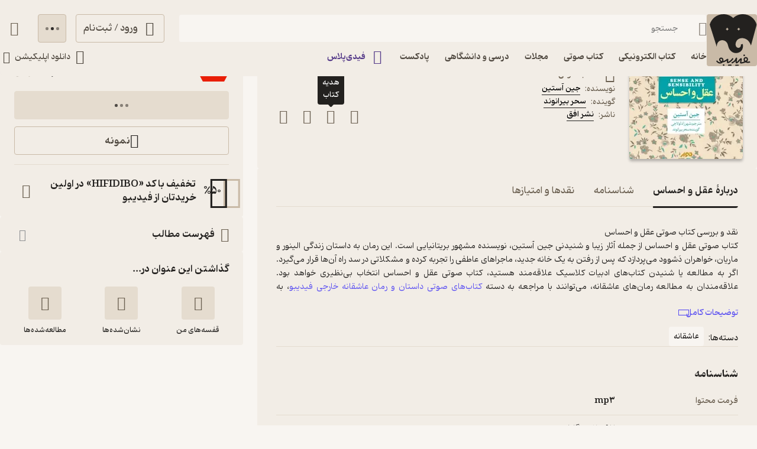

--- FILE ---
content_type: text/html; charset=utf-8
request_url: https://fidibo.com/book/154885-%DA%A9%D8%AA%D8%A7%D8%A8-%D8%B5%D9%88%D8%AA%DB%8C-%D8%B9%D9%82%D9%84-%D8%A7%D8%AD%D8%B3%D8%A7%D8%B3
body_size: 71816
content:
<!doctype html><html dir="rtl" lang="fa-IR"><head><link rel="preconnect" href="https://api.fidibo.com"/><link rel="preconnect" href="https://cdn.fidibo.com"/><meta name="viewport" content="width=device-width,initial-scale=1,viewport-fit=cover"/><meta name="apple-mobile-web-app-capable" content="yes"/><meta name="mobile-web-app-capable" content="yes"/><meta name="theme-color" content="#FFFFFF"/><meta name="google" content="notranslate"/><title>کتاب عقل و احساس اثر جین آستین | دانلود و خرید کتاب عقل و احساس</title><meta property="og:title" content="کتاب عقل و احساس اثر جین آستین | دانلود و خرید کتاب عقل و احساس"/><meta name="twitter:title" content="کتاب عقل و احساس اثر جین آستین | دانلود و خرید کتاب عقل و احساس"/><meta name="description" content="دانلود کتاب صوتی عقل و احساس اثر جین آستین با صدای سحر بیرانوند. نسخه قانونی در فیدیبو با امکان پخش در موبایل و کامپیوتر."/><meta property="og:description" content="دانلود کتاب صوتی عقل و احساس اثر جین آستین با صدای سحر بیرانوند. نسخه قانونی در فیدیبو با امکان پخش در موبایل و کامپیوتر."/><meta name="twitter:description" content="دانلود کتاب صوتی عقل و احساس اثر جین آستین با صدای سحر بیرانوند. نسخه قانونی در فیدیبو با امکان پخش در موبایل و کامپیوتر."/><meta property="og:image" content="/logo1024.png"/><meta name="twitter:image" content="/logo1024.png"/><meta name="enamad" content="35220788"/><meta charset="utf-8"/><link rel="preload" as="image" href="https://cdn.fidibo.com/phoenixpub/content/52b5c64b-a636-4dac-b77f-bacd031feba9/89fdaff6-d27f-47af-82e0-1b9ed39a4aa5.jpg?width=192" fetchpriority="high"/><link rel="icon" type="image/png" href="/favicon-96x96.png" sizes="96x96"/><link rel="icon" type="image/svg+xml" href="/favicon.svg"/><link rel="shortcut icon" href="/favicon.ico"/><link rel="apple-touch-icon" sizes="180x180" href="/apple-touch-icon.png"/><meta name="apple-mobile-web-app-title" content="Fidibo"/><link rel="manifest" href="/manifest.json"/><script type="application/javascript">if("undefined"!=typeof window){const o={"--dana-primary":"#F37021","--toast-success-bg":"#001F19","--toast-info-bg":"#051628","--toast-warning-bg":"#1F1E02","--toast-fail-bg":"#2B040B","--first-color":"#F8F5F1","--second-color":"#B179FF","--third-color":"#C9BAA7","--forth-color":"#E5DCCF","--sixth-color":"#442E6E","--seventh-color":"#221737","--ninth-color":"#5C6A74","--tenth-color":"#499CFA","--first-tree-growth-background":"#23211F","--second-tree-growth-background":"#23211F","--tree-share-background":"#F7F5F1","--on-first-surface-color":"#23211F","--on-second-surface-color":"#F8F5F1","--blur-background-color":"rgba(28, 32, 40, 0.5)","--success-container-color":"#001F19","--info-container-color":"#051628","--warning-container-color":"#1F1E02","--danger-container-color":"#2B040B","--first-icon-color":"#C9BAA7","--third-icon-color":"#867F76","--forth-icon-color":"#695E4F","--fifth-icon-color":"#322E2A","--sixth-icon-color":"#F8F5F1","--header-background-color":"rgba(28,32,40,0.8)","--first-background-color":"#322E2A","--second-background-color":"#23211F","--third-background-color":"#23211F","--forth-background-color":"#23211F","--fifth-background-color":"#F8F5F1","--sixth-background-color":"#FFF","--tenth-background-color":"#322E2A","--first-text-color":"#F8F5F1","--second-text-color":"#B4AB9E","--forth-text-color":"#E5DCCF","--seventh-text-color":"#000","--first-border-color":"#4D463D","--second-border-color":"#322E2A","--second-border-color-rgb":"50, 46, 42","--third-border-color":"#322E2A","--forth-border-color":"#F2EDE6","--neutral-1":"#000000","--neutral-9":"#E5DCCF","--neutral-2":"#FFFFFF","--rate-tag-color":"#FDE3A3","--on-rate-tag-color":"#322E2A","--link-color":"#499CFA","--info-color":"#499CFA","--third-shadow":"0 4px 16px -3px rgba(0, 0, 0, 0.2)","--first-material-color":"rgba(255,255,255,0.15)","--svg-first-color":"#695E4F","--svg-second-color":"#F8F5F1","--svg-third-color":"#23211F","--svg-forth-color":"#867F76","--svg-fifth-color":"#000000","--svg-sixth-color":"#B179FF","--svg-seventh-color":"#867F76","--svg-eighth-color":"#5A5043","--svg-ninth-color":"#F3EDE5"};window.changeTheme=function({theme:n}){"dark"===n?Object.keys(o).forEach(n=>document.documentElement.style.setProperty(n,o[n])):Object.keys(o).forEach(o=>document.documentElement.style.removeProperty(o))};const n=window?.matchMedia?.("(prefers-color-scheme: dark)"),t=localStorage.getItem("theme"),r="light"===t||"dark"===t?t:n?.matches?"dark":"light";"dark"===r&&window.changeTheme({theme:r});const a=o=>{const n=document.createElement("link");n.rel="stylesheet",n.href=`/media/font-icons/${o}`,document.head.appendChild(n)},e={rebrand:"rebrand/fidibo-icons.css",superapp:"superapp/superapp.css"};a(e.rebrand);const f=o=>{o.forEach(o=>{const n=document.createElement("link");n.rel="preload",n.href=`/media/fonts/${o}`,n.as="font",n.type="font/ttf",n.crossOrigin="anonymous",document.head.appendChild(n)})},c={IRANYekan:["IRANYekan/iranyekanwebextraboldfanum.ttf","IRANYekan/iranyekanwebboldfanum.ttf","IRANYekan/iranyekanwebmediumfanum.ttf","IRANYekan/iranyekanwebregularfanum.ttf"],Kahroba:["Kahroba/Kahroba-FD-L-ELC.ttf","Kahroba/Kahroba-FD-M-ELC.ttf","Kahroba/Kahroba-FD-RG-ELC.ttf","Kahroba/Kahroba-FD-B-EHC.ttf"]};f(c.Kahroba);const l=o=>{const n=document.createElement("style");n.innerHTML=o,document.head.appendChild(n)},s={IRANYekan:'\n                @font-face {\n                    font-family: "my-font-light";\n                    src: url("/media/fonts/IRANYekan/iranyekanwebregularfanum.ttf") format("opentype");\n                    font-display: swap;\n                }\n    \n                @font-face {\n                    font-family: "my-font-medium";\n                    src: url("/media/fonts/IRANYekan/iranyekanwebboldfanum.ttf") format("opentype");\n                    font-display: swap;\n                }\n    \n                @font-face {\n                    font-family: "my-font-regular";\n                    src: url("/media/fonts/IRANYekan/iranyekanwebmediumfanum.ttf") format("opentype");\n                    font-display: swap;\n                }\n    \n                @font-face {\n                    font-family: "my-font-bold";\n                    src: url("/media/fonts/IRANYekan/iranyekanwebextraboldfanum.ttf") format("opentype");\n                    font-display: swap;\n                }\n    \n                @font-face {\n                    font-family: "my-font-en";\n                    src: url("/media/fonts/IRANYekan/iranyekanwebregularfanum.ttf") format("opentype");\n                    font-display: swap;\n                }\n                ',Kahroba:'\n                @font-face {\n                    font-family: "my-font-light";\n                    src: url("/media/fonts/Kahroba/Kahroba-FD-L-ELC.ttf") format("opentype");\n                    font-display: swap;\n                }\n    \n                @font-face {\n                    font-family: "my-font-medium";\n                    src: url("/media/fonts/Kahroba/Kahroba-FD-M-ELC.ttf") format("opentype");\n                    font-display: swap;\n                }\n    \n                @font-face {\n                    font-family: "my-font-regular";\n                    src: url("/media/fonts/Kahroba/Kahroba-FD-RG-ELC.ttf") format("opentype");\n                    font-display: swap;\n                }\n    \n                @font-face {\n                    font-family: "my-font-bold";\n                    src: url("/media/fonts/Kahroba/Kahroba-FD-B-EHC.ttf") format("opentype");\n                    font-display: swap;\n                }\n    \n                @font-face {\n                    font-family: "my-font-en";\n                    src: url("/media/fonts/Kahroba/Kahroba-FD-L-ELC.ttf") format("opentype");\n                    font-display: swap;\n                }\n                '};l(s.Kahroba)}</script><script type="text/javascript" src="https://s1.mediaad.org/serve/4680/retargeting.js" async></script><script defer="defer" src="/static/js/main.6d3b3b71.js"></script><style id="inline-css">.router-container{overflow-x:clip;width:100%}.image-loading-main{contain:content;display:block;object-fit:cover}.image-loading-main.image-loading{background-color:var(--forth-icon-color);content-visibility:auto;font-size:0}.material{color:inherit;cursor:pointer;display:block;overflow:hidden;position:relative;transform:perspective(0);-webkit-user-select:none;user-select:none;vertical-align:top}.material.disable{cursor:not-allowed}.stage{align-items:center;display:flex;justify-content:center}.dot-flashing{animation:dot-flashing 1s linear infinite alternate;animation-delay:.5s;background-color:var(--second-text-color);border-radius:5px;height:5px;position:relative;width:5px}.dot-flashing:after,.dot-flashing:before{content:"";display:inline-block;position:absolute;top:0}.dot-flashing:before{animation:dot-flashing 1s infinite alternate;animation-delay:0s;right:9px}.dot-flashing:after,.dot-flashing:before{background-color:var(--second-text-color);border-radius:5px;height:5px;width:5px}.dot-flashing:after{animation:dot-flashing 1s infinite alternate;animation-delay:1s;left:9px}@keyframes dot-flashing{0%{background-color:var(--first-text-color)}50%,to{background-color:var(--second-text-color)}}.toast-container{left:16px;margin-inline-start:auto;max-height:calc(var(--full-height) - 32px);overflow:hidden;pointer-events:none;position:fixed;right:16px;transition:top var(--first-transition);width:calc(100% - 32px);z-index:var(--toast-z-index)}@media screen and (min-width:769px){.toast-container{left:50%;max-width:calc(100% - var(--first-solid-padding)*2);right:auto;transform:translateX(-50%);width:var(--first-max-page-width)}}:root{--ebook-ratio:0.729;--audio-ratio:1;--language-direction:rtl;--full-viewport:100vw;--full-height:100vh}@supports(height:100dvh){:root{--full-viewport:100dvw;--full-height:100dvh}}:root{--page-padding-bottom:calc(var(--player-height) + var(--nav-height));--player-height:0px;--header-un-collapsed-mobile-height:112px;--header-desktop-height:var(--header-un-collapsed-desktop-height);--header-un-collapsed-desktop-height:129px;--nav-mobile-height:calc(72px + var(--bottom-env-padding));--first-btn-input-height:48px;--second-btn-input-height:40px;--first-max-page-width:1320px;--bottom-env-padding:calc(min(env(safe-area-inset-bottom), 20px));--first-line-height:23px;--toast-z-index:5;--header-z-index:3;--book-introduction-header-z-index:2;--default-z-index:1;--first-color:#23211f;--second-color:#553a89;--third-color:#695e4f;--forth-color:#4d463d;--on-first-surface-color:#fff;--success-color:#33b377;--info-color:#493edc;--danger-color:#f54c4c;--badge-red-color:#e91e07;--first-icon-color:#695e4f;--second-icon-color:#8f9193;--third-icon-color:#b4ab9e;--forth-icon-color:#c9baa7;--fifth-icon-color:#f8f5f1;--transition-time:350ms;--transition-method:cubic-bezier(.8,-0.3,.2,1.3);--first-transition:var(--transition-method) var(--transition-time);--second-background-color:#f8f5f1;--third-background-color:#f8f5f1;--forth-background-color:#f8f5f1;--sixth-background-color:#000;--solid-light:#fff;--neutral-1:#fff;--neutral-9:#4d463d;--first-text-color:#23211f;--second-text-color:#867f76;--forth-text-color:#4d463d;--first-border-color:#e5dccf;--second-border-color:#f2ede6;--third-border-color:#e5dccf;--forth-border-color:#322e2a;--rate-tag-color:#efe944;--on-rate-tag-color:#322e2a;--link-color:#594ef2;--first-radius:4px;--second-radius:6px;--third-radius:8px;--sixth-radius:24px;--eight-radius:40px;--tiny-font:11px;--small-font:12px;--regular-font:13px;--title-font:14px;--large-font:16px;--big-font:18px;--huge-font:20px;--giant-font:24px}@media screen and (min-width:1141px){:root{--header-padding:var(--header-un-collapsed-desktop-height);--nav-height:0px!important;--first-solid-padding:32px}}@media screen and (max-width:1140px){:root{--header-padding:var(--header-un-collapsed-mobile-height);--nav-height:var(--nav-mobile-height);--first-solid-padding:128px}}@media screen and (max-width:990px){:root{--first-solid-padding:32px}}@media screen and (max-width:768px){:root{--first-solid-padding:16px}}@keyframes fade-in{0%{opacity:0}to{opacity:1}}.btn{align-items:center;border-radius:var(--first-radius);display:flex;font-family:my-font-regular,serif;font-size:var(--large-font);height:var(--first-btn-input-height);justify-content:center;padding:0 12px;text-align:center;transition:background-color .1s ease,color .1s ease,border .1s ease}.btn path{transition:fill .1s ease}.btn.small{height:var(--second-btn-input-height)}.btn.first{border:1px solid var(--forth-icon-color);color:var(--forth-text-color)}.btn.forth{background-color:var(--forth-background-color);border:1px solid var(--third-border-color);color:var(--first-icon-color)}.btn.sixth{background-color:var(--info-color);color:var(--solid-light)}.btn.outline{color:var(--first-color);font-size:var(--title-font);gap:8px}.btn.outline svg{height:20px;width:20px}@media screen and (max-width:768px){.btn.outline{font-size:var(--regular-font)}}.btn.disable{background-color:var(--first-border-color);color:var(--third-icon-color);cursor:not-allowed}.btn.disable path{fill:var(--solid-light)}.btn.loading{cursor:not-allowed}.btn.active:focus-visible{box-shadow:0 0 0 2px var(--second-color)!important}@media screen and (max-width:768px){.btn{border-radius:var(--second-radius);font-size:var(--title-font)}}button:focus-visible{box-shadow:0 0 0 2px var(--first-color)!important}.input-label{--input-height:var(--first-btn-input-height);display:block;position:relative}.input-label.small{--input-height:var(--second-btn-input-height)}.input-field{border:1px solid var(--third-icon-color);border-radius:var(--first-radius);display:block;font-family:my-font-light,serif;font-size:var(--title-font);height:var(--input-height);padding-inline-end:calc(var(--input-height)/4);padding-inline-start:calc(var(--input-height)/4);transition:all .2s ease;width:100%}.input-field[disabled]{pointer-events:none}.input-field::placeholder{opacity:0;transition:opacity .2s ease}.input-field.empty-label::placeholder{opacity:1}.input-field.have-icon{padding-inline-start:calc(var(--input-height)/4 + var(--input-height)/2 + var(--input-height)/4)}.input-field:focus::placeholder,.input-field:not(:placeholder-shown)::placeholder{opacity:1}.input-field:not(:placeholder-shown){border:1px solid var(--forth-border-color)}.input-field:not(:placeholder-shown)+.input-icons .input-label-icon{color:var(--forth-border-color)}.input-field:focus{border:1px solid var(--first-color)}.input-field:focus+.input-icons .input-label-icon{color:var(--first-color)}.input-field.error{border:1px solid var(--danger-color)!important}.input-field.success{border:1px solid var(--success-color)}.input-label-icon{color:var(--second-text-color);font-size:calc(var(--input-height)/2);height:calc(var(--input-height)/2);inset-inline-start:calc(var(--input-height)/4);pointer-events:none;position:absolute;top:calc(var(--input-height)/4);transition:fill .2s ease;width:calc(var(--input-height)/2)}.input-label-icon.error{color:var(--danger-color)!important}.input-label-icon.success{color:var(--success-color)!important}.input-label-clear{align-items:center;border-radius:var(--third-radius);display:flex!important;height:var(--input-height);inset-inline-end:0;justify-content:center;position:absolute;top:0;transform:scale(1);transition:all var(--first-transition);width:var(--input-height)}.input-label-clear.hide{transform:scale(0)}.input-label-clear-icon{color:#a09990;font-size:24px}@media screen and (max-width:768px){.input-label-clear-icon{font-size:20px}}.flex-row-container-content-cont{position:relative}.flex-row-container-content{display:flex;gap:24px;overflow-x:auto;overflow-y:hidden;scroll-snap-type:x mandatory;white-space:nowrap;width:100%}.flex-row-container-content.gap-8{gap:8px}@media screen and (max-width:480px){.flex-row-container-content{gap:12px;margin-inline-start:calc(var(--first-solid-padding)*-1);padding-left:var(--first-solid-padding);padding-right:var(--first-solid-padding);width:calc(100% + var(--first-solid-padding)*2)}}.navbar{display:none}@media screen and (max-width:1140px){.navbar{background-color:var(--forth-background-color);bottom:-1px;box-shadow:0 -4px 14px -2px #0000000f;display:block;height:var(--nav-mobile-height);left:0;overflow:hidden;padding-bottom:var(--bottom-env-padding);position:fixed;right:0;transform:translateZ(0);transition:border-radius .25s ease,transform .25s ease;z-index:1}.navbar.hide{border-radius:0}.navbar.hide{transform:translate3d(0,calc(100% - var(--bottom-env-padding)),0)}.navbar.hide .navbar-item{opacity:0}}.navbar-content{display:flex;height:100%;position:relative}@media screen and (max-width:1140px)and (min-width:990px){.navbar-content{margin:0 var(--first-solid-padding)}}.navbar-item{align-items:center;display:flex;flex-direction:column;gap:2px;height:100%;justify-content:space-between;max-width:25%;min-width:25%;opacity:1;padding:8px 0;transition:opacity .2s ease}.navbar-item-inner.active{align-items:center;background-color:var(--first-border-color);border-radius:var(--sixth-radius);display:flex;height:32px;justify-content:center;left:50%;opacity:1;position:absolute;top:8px;transform:translateX(-50%);width:56px}.navbar-item-inner.active.hide{opacity:0;transition:opacity .4s ease}.navbar-item-inner-icon{font-size:24px;opacity:1;transform:scale(1);transition:transform .3s ease,opacity .3s ease}.navbar-item-inner-icon.not-active{color:var(--second-text-color);margin-top:4px}.navbar-item-inner-icon.not-active.hide{opacity:0}.navbar-item-inner-icon.plus{color:var(--second-color)}.navbar-item-inner-title{color:var(--first-icon-color);font-family:my-font-medium,serif;font-size:var(--small-font);transition:color .3s ease}.navbar-item-inner-title.active{color:var(--first-color)}.navbar-item-inner-title.plus.active{color:var(--second-color)}.user-avatar{border-radius:16px;height:32px;min-width:32px;width:32px}.user-avatar.text-avatar{align-items:center;display:flex;justify-content:center}.user-avatar.text-avatar{border-radius:50%;color:var(--solid-light);font-family:my-font-medium,serif;font-size:var(--small-font)}.user-avatar.small{border-radius:12px;font-size:12px;height:24px;min-width:24px;width:24px}.user-avatar.big{border-radius:20px;font-size:24px;height:40px;min-width:40px;width:40px}.badge-text{color:var(--first-icon-color);font-family:my-font-medium,serif;font-size:var(--regular-font);margin-right:4px}@media screen and (max-width:1140px){.main-card-badges{justify-content:center;padding-bottom:16px}}.rate-distribution{align-items:center;display:flex;width:100%}.rate-distribution-score{color:var(--forth-border-color);font-family:my-font-regular,serif;font-size:var(--small-font);white-space:nowrap}.rate-distribution-score.star{display:flex;min-width:40px;text-align:start;width:40px}@media screen and (max-width:768px){.rate-distribution-score.star{min-width:auto;text-align:center;width:8px}}.rate-distribution-score.percent{min-width:27px;text-align:end;width:27px}@media screen and (max-width:768px){.rate-distribution-score.percent{display:none}}.rate-distribution-score-star{align-items:center;display:flex;margin-inline-start:4px}.rate-distribution-score-star .rate-distribution-score-star-icon{color:var(--third-color);font-size:var(--large-font)}@media screen and (max-width:768px){.rate-distribution-score-star{display:none}}.rate-distribution-bar{background-color:var(--first-border-color);border-radius:2px;flex-grow:1;height:8px;margin:0 8px;overflow:hidden;position:relative}@media screen and (max-width:768px){.rate-distribution-bar{margin-inline-end:0}}.rate-distribution-bar-fill{background-color:var(--third-color);border-radius:inherit;bottom:0;inset-inline-start:0;position:absolute;top:0}.label{align-items:center;background-color:var(--first-border-color);border-radius:var(--eight-radius);display:flex;font-family:my-font-light,serif;font-size:var(--small-font);gap:6px;height:32px;padding:0 10px}.label.small{height:24px}@media screen and (max-width:768px){.label{font-size:var(--tiny-font)}}.rate{align-items:center;display:flex;gap:8px}@media screen and (max-width:768px){.rate{justify-content:space-between;width:100%}}.rate-item{align-items:center;background-color:var(--third-icon-color);border-radius:var(--first-radius);display:flex;height:48px;justify-content:center;position:relative;width:48px}.rate-item.active{background-color:var(--first-color)}@media screen and (max-width:768px){.rate-item{border-radius:var(--third-radius)}}.rate-item-icon{display:block;height:36px;width:38px}.rate-item-icon.face{left:50%;opacity:1;position:absolute;top:50%;transform:translate3d(-50%,-50%,0)}.rate-item-icon.face.hide{opacity:0}.show-image-footer-icon-type-svg{color:var(--first-icon-color);font-size:20px;height:20px;width:20px}.show-image-footer-icon-type-svg.small{font-size:16px;height:16px;width:16px}.show-image-footer-icon-type-svg path{fill:var(--solid-light)}@media screen and (max-width:768px){.show-image-footer-icon-type-svg{font-size:16px;height:16px;width:16px}}.card-badges{align-items:center;display:flex;gap:2px;justify-content:center}.card-badges>div{align-content:center;display:flex}.book-author-detail{display:flex;gap:4px}.book-author-detail{align-items:center;color:var(--forth-color);font-family:my-font-regular,serif;font-size:var(--title-font)}.book-author-detail-badges{justify-content:flex-start}.footer{background-color:var(--second-border-color);contain:content;padding:64px var(--first-solid-padding)}@media screen and (max-width:1140px){.footer{display:none}}.footer-content-bg{background-color:var(--second-border-color);border-radius:var(--first-radius);display:flex;width:100%}@media screen and (max-width:1140px){.footer-content-bg{flex-direction:column}}.footer-content{margin:0 auto;max-width:var(--first-max-page-width)}@media screen and (max-width:1140px){.footer-content{border-top:0;padding-top:16px}}.footer-content-top{display:flex}@media screen and (max-width:1140px){.footer-content-top{flex-wrap:wrap}}.footer-content-col{border-bottom:1px solid var(--first-border-color);flex-grow:1;width:25%}@media screen and (max-width:1140px){.footer-content-col{background-color:var(--second-border-color);padding:0 0 16px;width:100%}.footer-content-col:first-child{border-radius:var(--first-radius) var(--first-radius) 0 0}}.footer-content-col-title{align-items:center;display:flex;justify-content:space-between;padding-bottom:16px;pointer-events:none;width:100%}@media screen and (max-width:1140px){.footer-content-col-title{padding:16px;pointer-events:all}}.footer-content-col-title-text{font-family:my-font-bold,serif;font-size:var(--large-font)}@media screen and (max-width:768px){.footer-content-col-title-text{font-size:var(--title-font)}}.footer-content-col-title-arrow-icon{display:none}@media screen and (max-width:1140px){.footer-content-col-title-arrow-icon{color:var(--first-icon-color);display:block;font-size:16px;transition:transform .2s ease}.footer-content-col-title-arrow-icon.show{transform:rotate(180deg)}}.footer-content-col-ul{list-style:none}@media screen and (min-width:1141px){.footer-content-col-ul{height:auto!important}}@media screen and (max-width:1140px){.footer-content-col-ul{margin-top:0;opacity:1;overflow:hidden;padding:0 16px;transition:margin-top .2s ease,height .2s ease,opacity .2s ease .2s}.footer-content-col-ul.hide{margin-top:-16px;opacity:0;transition:margin-top .2s ease .2s,height .2s ease .2s,opacity .2s ease}}.footer-content-col-list{align-items:center;display:flex;gap:8px}.footer-content-col-list:before{border-radius:50%;color:var(--second-text-color);content:"•";height:6px;margin-top:-10px;width:6px}.footer-content-col-link{border-radius:var(--first-radius);color:var(--third-color);font-family:my-font-medium,serif;font-size:var(--title-font);margin-inline-start:-8px;padding:4px 8px}@media screen and (max-width:768px){.footer-content-col-link{font-size:var(--small-font)}}.footer-content-download{background-color:var(--second-background-color);border-radius:var(--third-radius);margin-inline-start:32px;min-width:312px;padding:34px 24px;width:312px}@media screen and (max-width:1140px){.footer-content-download{background-color:var(--second-border-color);margin-inline-start:0;margin-bottom:16px;order:-1;padding:16px;width:100%}}.footer-content-download-top{align-items:center;border-bottom:1px solid var(--first-border-color);display:flex;justify-content:space-between;padding-bottom:24px}@media screen and (max-width:1140px){.footer-content-download-top{border-bottom:none;padding-bottom:0}}.footer-content-download-top-logo{align-items:center;display:flex}.footer-content-download-top-logo-icon{font-size:40px}.footer-content-download-top-logo-content{margin-inline-start:12px}.footer-content-download-top-logo-content-title{font-family:my-font-regular,serif;font-size:var(--regular-font);margin-bottom:2px}.footer-content-download-top-logo-content-desc{width:85px}.footer-content-download-top-icon{align-items:center;border:1px solid var(--forth-icon-color);border-radius:var(--first-radius);display:flex;height:40px;justify-content:center;width:40px}.footer-content-download-top-icon-svg{color:var(--first-icon-color);font-size:24px}.footer-content-download-row{align-items:center;display:flex;margin-top:32px}@media screen and (max-width:1140px){.footer-content-download-row{display:none}}.footer-content-download-row-icon{font-size:24px;margin-inline-end:8px}.footer-content-download-row-title{font-family:my-font-medium,serif;font-size:var(--title-font)}.footer-content-download-download{align-items:center;display:flex;gap:8px;margin-top:16px}@media screen and (max-width:1140px){.footer-content-download-download{display:none}}.footer-content-download-download-item{flex-grow:1}.footer-content-download-download-item svg{display:block}.footer-content-down{align-items:center;display:flex;padding-top:32px}@media screen and (max-width:1140px){.footer-content-down{background-color:var(--second-border-color);border-radius:0 0 var(--first-radius) var(--first-radius);flex-direction:column}}.footer-content-down-section{width:calc(50% - 172px)}@media screen and (max-width:1140px){.footer-content-down-section{padding:0 16px 32px;width:100%}.footer-content-down-section.hide-mobile{display:none}}.footer-content-down-logos{align-items:center;display:flex;flex-grow:1;gap:8px;justify-content:space-between;margin-inline-start:32px;width:312px}@media screen and (max-width:1140px){.footer-content-down-logos{margin-inline-start:0;padding:0 16px 16px;width:100%}}@media screen and (min-width:769px)and (max-width:1140px){.footer-content-down-logos{gap:32px;justify-content:flex-start}}.footer-content-down-logos-first-second{aspect-ratio:var(--audio-ratio);display:block;object-fit:contain;width:32%}@media screen and (max-width:1140px){.footer-content-down-logos-first-second{max-width:120px;width:28%}}.footer-content-down-logos-third{aspect-ratio:var(--audio-ratio);display:block;width:32%}.footer-content-down-logos-third img{display:block;height:100%;object-fit:contain;width:100%}@media screen and (max-width:1140px){.footer-content-down-logos-third{max-width:120px;width:28%}}.footer-content-down-section-title{font-family:my-font-medium,serif;font-size:var(--large-font);margin-bottom:16px}.footer-content-down-content{display:inline-flex;flex-direction:column}.footer-content-down-section-desc{align-items:center;direction:ltr;display:flex;justify-content:flex-end}.footer-content-down-section-desc.items{justify-content:space-between;margin-top:8px}.footer-content-down-section-desc-item{align-items:center;display:flex}.footer-content-down-section-desc-icon{color:var(--first-icon-color);font-size:24px;margin-inline-end:8px}.footer-content-down-section-desc-detail{border-inline-start:1px solid var(--first-border-color);color:var(--second-text-color);font-size:var(--regular-font);margin-inline-start:16px;padding-inline-start:16px}.footer-content-down-section-instagram{width:120px}.footer-content-down-section-social{align-items:center;display:flex;gap:16px}@media screen and (max-width:768px){.footer-content-down-section-social{justify-content:space-between;padding:0 16px}}.footer-content-down-section-social-link{align-items:center;display:flex;height:28px;justify-content:center;width:28px}.footer-content-down-section-social-link.big{height:auto;margin-inline-start:0;width:120px}.footer-content-down-section-social-link.small:last-child{margin-inline-end:-6px}@media screen and (max-width:768px){.footer-content-down-section-social-link{height:24px;width:24px}}.footer-content-down-section-social-icon{height:20px;width:20px}.footer-content-down-section-social-icon.small{height:16px;width:16px}.header{border-radius:0 0 var(--third-radius) var(--third-radius);height:var(--header-desktop-height);left:0;padding:0 var(--first-solid-padding);position:fixed;right:0;top:0;transition:height var(--first-transition);z-index:var(--header-z-index)}.header,.header.mac{background-color:var(--second-border-color)}.header.mac{-webkit-backdrop-filter:blur(40px);backdrop-filter:blur(40px)}@media screen and (max-width:1140px){.header{display:none}}.header-content{display:flex;flex-direction:column;height:100%;justify-content:space-between;margin:0 auto;max-width:var(--first-max-page-width)}.header-top{align-items:flex-start;display:flex;flex-direction:row;gap:32px;margin-top:24px;width:100%}.header-column{display:flex;flex-direction:column;gap:9px;width:100%}.header-row{align-items:center;display:flex;flex-direction:row;width:100%}.header-top-logo{max-height:96px;max-width:91px;object-fit:contain;padding-inline-end:5px;transition:all .2s linear;width:100%}.header-top-logo.image-loading{border-radius:var(--first-radius)}.header-top-login-icon{font-size:24px;height:24px;margin-inline-end:8px;width:24px}.header-top-basket-container{margin-inline-start:16px;position:relative}.header-top-basket{padding:0;width:var(--first-btn-input-height)}.header-top-basket-count{align-items:center;aspect-ratio:var(--audio-ratio);background-color:var(--first-color);border-radius:50%;bottom:8px;color:var(--fifth-icon-color);display:flex;font-family:my-font-light,serif;font-size:var(--tiny-font);inset-inline-start:8px;justify-content:center;min-width:16px;opacity:1;pointer-events:none;position:absolute;transform:scale(1);transition:transform var(--first-transition),opacity var(--first-transition);width:16px;z-index:var(--header-z-index)}.header-top-basket-count.hide{opacity:0;transform:scale(0)}.header-bottom{align-items:center;display:flex;justify-content:space-between;transition:opacity .2s ease .2s}.header-bottom.hide{opacity:0;pointer-events:none;transition:opacity .1s ease}.header-bottom-categories{align-items:center;display:flex;margin-inline-start:-12px;opacity:0;position:relative;transition:opacity var(--first-transition)}.header-bottom-categories.show{opacity:1}.header-bottom-categories-active-border{background-color:var(--first-color);border-radius:var(--first-radius);bottom:0;height:2px;inset-inline-end:0;position:absolute;transition:width .35s ease,transform .35s ease,background-color .35s ease}.header-bottom-categories-active-border.plus{background-color:var(--second-color)}@media screen and (max-width:950px){.header-bottom-categories-item-link:first-child{display:none}}.header-bottom-categories-item{border-color:#0000!important;border-radius:0}.header-bottom-categories-item-icon{font-size:24px;height:24px;margin-inline-end:8px;width:24px}.header-bottom-categories-item-icon.image-loading{border-radius:var(--first-radius)}.header-bottom-categories-item-icon.plus{color:var(--second-color)}.header-bottom-categories-item-title{font-family:my-font-medium,serif;font-size:var(--title-font)}.header-bottom-categories-item-title.plus{color:var(--second-color)}.header-bottom-download{border-color:#0000!important;margin-inline-end:-12px}.header-bottom-download-icon{font-size:24px;height:24px;width:24px}.header-bottom-download-title{font-size:var(--title-font);margin:0 4px}.header-bottom-download-arrow{font-size:20px;height:20px;width:20px}.header-mega-menu{animation:mega-menu-in var(--first-transition);left:max(var(--first-solid-padding),(var(--full-viewport) - var(--first-max-page-width))/2);opacity:1;position:absolute;right:max(var(--first-solid-padding),(var(--full-viewport) - var(--first-max-page-width))/2);top:var(--header-un-collapsed-desktop-height);transform:translateZ(0)}.header-mega-menu.is-hidden{animation:none;opacity:0;pointer-events:none;transform:translate3d(0,10px,0);visibility:hidden}@keyframes mega-menu-in{0%{opacity:0;transform:translate3d(0,10px,0)}to{opacity:1;transform:translateZ(0)}}.header-mega-menu-inner{background-color:var(--second-border-color);border-radius:var(--first-radius);height:564px;max-height:calc(var(--full-height) - var(--header-un-collapsed-desktop-height) - 32px);overflow-x:clip;overflow-y:auto;position:relative}.header-mega-menu-box{align-content:flex-start;display:flex;flex-direction:column;flex-wrap:wrap;height:564px;left:0;padding:24px;position:absolute;right:0;top:0;transition:opacity .2s ease;width:100%}.header-mega-menu-box.hide{opacity:0;pointer-events:none}.header-mega-menu-box-title{align-items:center;animation:fade-in var(--first-transition);display:flex;font-family:my-font-regular,serif;font-size:var(--title-font);height:32px;max-width:20%;width:20%}.header-mega-menu-box-title-icon{font-size:20px;margin-inline-end:4px}.header-mega-menu-box-title-arrow{color:var(--third-color);font-size:16px;height:16px;margin-inline-start:8px;width:16px}.header-mega-menu-box-title-arrow path{fill:var(--third-color)}.header-mega-menu-box-item{align-items:center;animation:fade-in var(--first-transition);display:flex;font-family:my-font-light,serif;font-size:var(--regular-font);height:32px;max-width:20%;padding-inline-start:24px;width:20%}.header-mega-menu-box-item-separator{height:32px}.breadcrumb{align-items:center;display:flex;width:100%}.breadcrumb-name{color:var(--third-color);font-family:my-font-regular,serif;font-size:var(--small-font);min-width:fit-content;padding:16px 4px;white-space:nowrap}.breadcrumb-name.last{color:var(--neutral-9);font-family:my-font-bold,serif}.breadcrumb-arrow{color:var(--third-icon-color);font-size:16px}.book-overview-container{position:relative}.book-overview{background-color:var(--second-background-color);min-height:var(--full-height);padding:var(--header-padding) var(--first-solid-padding) calc(var(--page-padding-bottom) + 16px);width:var(--full-viewport)}@media screen and (max-width:1140px){.book-overview.sticky-padding-bottom{padding-bottom:calc(var(--page-padding-bottom) + 90px)}}.book-overview-content{display:flex;flex-wrap:wrap;justify-content:center;margin:0 auto;max-width:var(--first-max-page-width)}@media screen and (max-width:1140px){.book-overview-content{gap:16px;padding-bottom:var(--first-solid-padding)}}.book-overview-content-breadcrumb{order:-3;width:100%}@media screen and (max-width:1140px){.book-overview-content-breadcrumb{margin-bottom:-16px}}.book-overview-first-section{display:inline-flex;flex-direction:column;gap:16px;margin-bottom:24px;max-width:calc(100% - 314px);vertical-align:top;width:66%}@media screen and (max-width:1140px){.book-overview-first-section{display:contents}}.book-overview-second-section{display:inline-flex;flex-direction:column;gap:16px;margin-inline-start:24px;min-width:290px;padding:24px 0;vertical-align:top;width:calc(34% - 24px)}.book-overview-second-section.audio{padding-top:0}@media screen and (max-width:1140px){.book-overview-second-section{display:contents}}.book-overview-second-section-buy{flex-grow:1;order:100}@media screen and (max-width:1140px){.book-overview-second-section-buy{display:none}}.book-main-box{align-items:flex-start;background-color:var(--second-border-color);border-radius:var(--first-radius);display:flex;margin-top:24px;order:-2;padding:0 24px 16px;transition:transform .2s ease;width:100%}.book-main-box.audio{margin-top:0}@media screen and (max-width:1140px){.book-main-box{align-items:center;background-color:#0000;border-radius:var(--first-radius) var(--first-radius) 0 0;flex-direction:column;flex-wrap:wrap;margin-top:0;padding:0 16px}}.book-main-box-content{align-items:flex-end;display:flex;width:100%}@media screen and (max-width:1140px){.book-main-box-content{flex-direction:column}}.book-main-box-img{aspect-ratio:var(--ebook-ratio);border-radius:var(--first-radius);box-shadow:0 4px 4px 0 rgba(0,0,0,.251);margin-top:-24px;min-width:178px;width:178px}.book-main-box-img.audio{aspect-ratio:var(--audio-ratio);margin-top:24px;min-width:192px;width:192px}@media screen and (max-width:1140px){.book-main-box-img,.book-main-box-img.audio{margin-top:16px}}.book-main-box-detail{display:flex;flex-direction:column;flex-grow:1;gap:12px;padding:24px 24px 12px}@media screen and (max-width:1140px){.book-main-box-detail{align-items:center;order:1;padding:0;width:100%}}.book-main-box-detail-title{color:var(--first-color);font-family:my-font-bold,serif;font-size:var(--huge-font)}@media screen and (max-width:1140px){.book-main-box-detail-title{text-align:center}}@media screen and (max-width:768px){.book-main-box-detail-title{font-size:var(--large-font)}}.book-main-box-detail-author{align-items:center;display:flex;flex-wrap:wrap}@media screen and (max-width:1140px){.book-main-box-detail-author{justify-content:center}}.book-main-box-detail-author-title{color:var(--first-icon-color);font-size:var(--regular-font);margin-inline-end:8px}@media screen and (max-width:768px){.book-main-box-detail-author-title{font-size:var(--small-font)}}.book-main-box-detail-author-content{display:flex}.book-main-box-detail-author-content.have-action{border-bottom:1px solid var(--first-text-color);cursor:pointer}.book-main-box-detail-author-name{color:var(--sixth-background-color);font-size:var(--regular-font);max-width:100%;overflow:hidden;text-overflow:ellipsis;white-space:nowrap}.book-main-box-detail-author-name.have-action{border-bottom:1px solid var(--first-text-color)}.book-main-box-buttons{display:flex;flex-direction:row;gap:8px;padding:24px 0 0}@media screen and (max-width:1140px){.book-main-box-buttons{flex-direction:row-reverse;margin:0 auto;padding:16px 0}}.book-main-box-buttons-item{align-items:center;border:0!important;display:flex;height:40px;justify-content:center;min-width:40px;overflow:visible;padding:0;width:40px}.book-main-box-buttons-item .tooltip{text-wrap:nowrap;background-color:var(--first-color);border-radius:var(--first-radius);bottom:100%;color:var(--neutral-1);display:flex;font-size:var(--regular-font);justify-content:center;padding:6px 8px;position:absolute}.book-main-box-buttons-item .tooltip .polygon{bottom:-5px;position:absolute;width:9px}.book-main-box-buttons-item-icon{color:var(--first-icon-color);font-size:24px;height:24px;width:24px}.book-main-box .show-image-footer-icon-type-svg{font-size:28px;height:28px;width:28px}.book-buy-box{background-color:var(--second-border-color);border-radius:var(--first-radius);order:-1;padding:16px 24px;transition:transform ease .2s,opacity ease .2s,top var(--first-transition);width:100%}.book-buy-box.fix{position:sticky;top:calc(var(--header-desktop-height) + 24px)}.book-buy-box.fix.in-overview{top:calc(var(--header-desktop-height) + 89px)}.book-buy-box.hide{opacity:0}@media screen and (max-width:1140px){.book-buy-box{border-radius:0 0 var(--third-radius) var(--third-radius);margin-top:16px;padding:16px}}.book-buy-box-detail{align-items:center;border-bottom:1px solid var(--second-border-color);display:flex;margin-bottom:16px;padding-bottom:16px}.book-buy-box-detail-img{aspect-ratio:var(--ebook-ratio);border-radius:var(--first-radius);margin-inline-end:16px;min-width:72px;width:72px}.book-buy-box-detail-img.audio{aspect-ratio:var(--audio-ratio);min-width:80px;width:80px}.book-buy-box-detail-content{align-items:flex-start;display:flex;flex-direction:column;gap:8px;justify-content:space-between}.book-buy-box-detail-content-title{font-family:my-font-bold,serif;font-size:var(--large-font)}.book-buy-box-detail-content-publisher{color:var(--first-icon-color);font-family:my-font-regular,serif;font-size:var(--regular-font)}.book-buy-box-header{align-items:flex-end;display:flex;flex-direction:column;gap:16px;justify-content:space-between;margin-bottom:16px}@media screen and (max-width:768px){.book-buy-box-header{border-top:1px solid var(--second-border-color);padding-top:0}}.book-buy-box-header-first{align-items:flex-start;display:flex;flex-direction:row;gap:16px;justify-content:space-between;width:100%}.book-buy-box-header-rate{align-items:center;background-color:var(--rate-tag-color);border-radius:24px;display:flex;justify-content:center;padding:6px 10px}.book-buy-box-header-rate-icon{color:var(--on-rate-tag-color);font-size:24px;margin-inline-end:4px}.book-buy-box-header-rate-title{align-items:center;color:var(--on-rate-tag-color);display:flex;font-family:my-font-medium,serif;font-size:var(--title-font)}.book-buy-box-header-rate-title-responses{color:var(--on-rate-tag-color);font-family:my-font-light,serif;font-size:var(--small-font);margin-inline-start:4px}.book-buy-box-header-rate-badge{align-items:center;display:flex;gap:8px}.book-buy-box-header-rate-badge .label{color:var(--first-color);font-family:my-font-medium,serif;font-size:var(--small-font)}.book-buy-box-header-bg{display:flex;gap:8px}.book-buy-box-header-second{align-items:flex-end;display:flex;flex-direction:row;justify-content:space-between;width:100%}.book-buy-box-header-discount{align-items:center;display:flex;margin-bottom:4px}.book-buy-box-header-discount-price{color:var(--first-icon-color);font-family:my-font-light,serif;font-size:var(--title-font);text-decoration:line-through}.book-buy-box-header-discount-percent{display:flex}.book-buy-box-header-discount-percent-text{background-color:var(--badge-red-color);color:var(--solid-light);font-family:my-font-regular,serif;font-size:var(--large-font);padding:2px 4px 0}.book-buy-box-header-discount-percent:after,.book-buy-box-header-discount-percent:before{border-bottom:15px solid #0000;border-top:15px solid #0000;content:"";display:block}.book-buy-box-header-discount-percent:after{border-right:8px solid var(--badge-red-color)}.book-buy-box-header-discount-percent:before{border-left:8px solid var(--badge-red-color)}.book-buy-box-header-price{align-items:center;display:flex}.book-buy-box-header-price-number{font-family:my-font-medium,serif;font-size:var(--huge-font);margin-inline-end:4px}@media screen and (max-width:768px){.book-buy-box-header-price-number{font-size:var(--big-font)}}.book-buy-box-header-price-title{color:var(--first-icon-color);font-family:my-font-light,serif;font-size:var(--title-font)}.book-buy-box-main-btn{gap:8px;width:100%}.book-buy-box-footer{align-items:center;display:flex;flex-wrap:wrap;gap:12px;margin-top:12px}.book-buy-box-sticky{display:none}@media screen and (max-width:1140px){.book-buy-box-sticky{background-color:var(--second-background-color);border-radius:var(--third-radius) var(--third-radius) 0 0;bottom:0;display:flex;gap:8px;left:0;margin-bottom:-10px;opacity:1;padding:16px 16px 26px;position:fixed;right:0;transform:translate3d(0,calc(var(--page-padding-bottom)*-1),0);transition:opacity var(--first-transition),transform ease .25s;z-index:var(--header-z-index)}.book-buy-box-sticky.hide{opacity:0;transform:translate3d(0,calc(100% - var(--page-padding-bottom)),0)}.book-buy-box-sticky .book-buy-box-main-btn{flex-grow:1;height:40px}.book-buy-box-sticky .book-buy-box-main-btn:has(.book-buy-box-main-btn-icon){font-size:var(--small-font)}}.book-buy-box-footer-second{flex-grow:1;font-family:my-font-medium,serif;gap:8px;width:34%}@media screen and (max-width:1230px){.book-buy-box-footer-second{font-size:var(--title-font)}}@media screen and (max-width:1115px){.book-buy-box-footer-second{font-size:var(--regular-font)}}.book-buy-box-footer-second-icon{color:var(--first-text-color);font-size:24px}.book-buy-box-header-off-code{align-items:center;border-top:1px solid var(--first-border-color);display:flex;gap:12px;margin-top:16px;padding-top:16px}@media screen and (max-width:768px){.book-buy-box-header-off-code{margin-top:16px;padding-top:16px}}.book-buy-box-header-off-code-frame{height:56px;min-width:56px;position:relative;width:56px}@media screen and (max-width:768px){.book-buy-box-header-off-code-frame{height:48px;min-width:48px;width:48px}}.book-buy-box-header-off-code-frame-icon{font-size:56px}.book-buy-box-header-off-code-frame-text{color:var(--first-color);font-family:my-font-bold,serif;font-size:var(--large-font);left:50%;position:absolute;top:50%;transform:translate3d(-50%,-50%,0)}@media screen and (max-width:768px){.book-buy-box-header-off-code-frame-text{font-size:var(--title-font)}}.book-buy-box-header-off-code-text{flex-grow:1;font-family:my-font-medium,serif;font-size:var(--large-font);line-height:var(--first-line-height);white-space:pre-line}@media screen and (max-width:768px){.book-buy-box-header-off-code-text{font-size:var(--title-font)}}.book-buy-box-header-off-code-copy{border:0!important;color:var(--first-icon-color);height:40px;min-width:40px;padding:0;width:40px}@media screen and (max-width:768px){.book-buy-box-header-off-code-copy{height:32px;min-width:32px;width:32px}}.book-buy-box-header-off-code-copy-icon{color:var(--first-icon-color);font-size:24px}@media screen and (max-width:768px){.book-buy-box-header-off-code-copy-icon{font-size:20px}}.book-rate{align-items:center;border-top:1px solid var(--first-border-color);display:flex;justify-content:space-between;padding:24px 0 0;width:100%}@media screen and (max-width:1140px){.book-rate{background-color:var(--second-border-color);border-radius:var(--first-radius);border-top:none;padding:24px 16px}}.book-rate-content-title{font-family:my-font-bold,serif;font-size:var(--large-font);margin-bottom:8px}@media screen and (max-width:1140px){.book-rate-content-title{display:none}}.book-rate-content-rate{align-items:center;display:flex}.book-rate-content-rate-icon{color:var(--third-color);font-size:24px;height:24px;margin-inline-end:6px;width:24px}.book-rate-content-rate-score{color:var(--neutral-12);font-family:my-font-medium,serif;font-size:var(--giant-font)}.book-rate-content-rate-total{color:var(--neutral-12);margin-inline-start:6px}.book-rate-content-rate-total,.book-rate-content-responses{font-family:my-font-regular,serif;font-size:var(--title-font)}.book-rate-content-responses{color:var(--first-icon-color);margin-top:4px}.book-rate-content-rate-labels{align-items:center;display:flex;flex-wrap:wrap;gap:8px;margin-top:16px}.book-rate-distribution{display:flex;flex-direction:column;gap:12px;min-width:216px;width:216px}@media screen and (max-width:768px){.book-rate-distribution{gap:4px;min-width:94px;width:94px}}.book-library{background-color:var(--second-border-color);border-radius:var(--first-radius);padding:16px 24px;width:100%}@media screen and (max-width:950px){.book-library{padding:16px}}.book-library-title{font-family:my-font-medium,serif;font-size:var(--large-font);margin-bottom:16px}.book-library-actions{align-items:center;display:flex;justify-content:space-between;padding:0 16px}@media screen and (max-width:1140px){.book-library-actions{gap:64px;justify-content:center;padding:0 8px}}@media screen and (max-width:768px){.book-library-actions{gap:0;justify-content:space-between}}.book-library-actions-item{align-items:center;display:flex;flex-direction:column}.book-library-actions-item:hover .book-library-actions-item-btn{background-color:var(--second-background-color)}.book-library-actions-item-btn{align-items:center;background:var(--first-border-color);border:0!important;display:flex;height:56px;justify-content:center;padding:0;transition:all .1s ease;width:56px}.book-library-actions-item-btn-icon{color:var(--first-icon-color);font-size:24px;height:24px;transition:fill .1s ease;width:24px}.book-library-actions-item-title{color:var(--first-color);font-size:var(--small-font);margin-top:8px}.book-reviews{border-top:1px solid var(--first-border-color);display:flex;flex-direction:column;gap:16px;width:100%}@media screen and (max-width:1140px){.book-reviews{border-top:none}}.book-reviews-btn-material{align-items:center;color:var(--link-color);display:flex;font-family:my-font-medium,serif;font-size:var(--title-font);gap:4px;height:auto;justify-content:flex-start;margin-inline-start:-16px;padding:16px;padding-inline-end:0;width:auto}@media screen and (max-width:1140px){.book-reviews-btn-material{padding:0}}.book-reviews-btn-material-icon{font-size:16px}.review-more-btn{align-items:center;color:var(--link-color);display:flex;font-size:var(--regular-font);gap:4px;padding-bottom:2px;padding-top:12px}.book-reviews-mobile-header{display:flex;justify-content:space-between;padding:16px 0}.book-reviews-mobile-header-right{align-items:center;display:flex;gap:3px}.book-reviews-mobile-header-right-title{color:var(--first-color);font-size:var(--large-font)}.book-reviews-mobile-header-right-count{color:var(--third-color);font-size:var(--title-font)}.book-reviews-mobile-btn{display:flex;gap:8px}.book-reviews-mobile-body{display:flex;gap:12px;margin:0;margin-inline-end:-16px;overflow:auto;padding-inline-end:16px}@media screen and (max-width:768px){.book-reviews-mobile-body::-webkit-scrollbar{display:none}}.book-reviews-mobile-body .review{display:flex;flex:0 0 auto;flex-direction:column;width:312px}.book-reviews-mobile .review .review-choices{padding-right:0;padding-top:12px}.book-reviews-mobile .review .review-header-user{align-items:flex-start}.book-reviews-mobile .review .review-header-user-name-time{align-items:flex-start;display:flex;flex-direction:column}.book-reviews-mobile .review .review-header-user-separator{display:none}.book-reviews-mobile .review .review-material{display:flex;flex-direction:column;height:100%;justify-content:space-between}.book-reviews-mobile .review-body{height:auto;min-height:72px;overflow:hidden}.book-reviews-mobile.book-reviews .review-body{height:140px;min-height:140px}.review{background-color:var(--second-border-color);border:1px solid var(--first-border-color);border-radius:var(--first-radius);padding:16px;width:100%}@media screen and (max-width:768px){.review{border:none}}.review-material{border-radius:var(--first-radius) var(--first-radius) 0 0;width:100%}.review-header{align-items:center;display:flex;justify-content:space-between}.review-header-user{padding-right:1px}.review-header-user,.review-header-user-name-time{align-items:center;display:flex}.review-header-user-avatar{margin-inline-end:8px}.review-header-user-inner{display:flex;flex-direction:column;gap:4px}.review-header-user-name{text-wrap:nowrap;direction:ltr;font-family:my-font-regular,serif;font-size:var(--regular-font);max-width:150px;overflow:hidden;text-overflow:ellipsis}@media screen and (max-width:480px){.review-header-user-name{max-width:120px;overflow:hidden;text-overflow:ellipsis;white-space:nowrap}}.review-header-user-separator{background-color:var(--first-text-color);border-radius:50%;height:2px;margin:0 4px;width:2px}.review-header-user-date{color:var(--first-icon-color);font-family:my-font-light,serif;font-size:var(--small-font)}.review-header-rate{align-items:center;display:flex;gap:4px}.review-header-rate-number{font-family:my-font-regular,serif;font-size:var(--title-font)}.review-header-rate-icon{font-size:16px}.review-choices{align-items:center;display:flex;flex-wrap:wrap;gap:8px;padding:0 16px}.review-body{font-family:my-font-light,serif;font-size:var(--title-font);line-height:var(--first-line-height);margin:16px 0 0;padding-bottom:16px;text-align:justify;text-align-last:start;white-space:pre-wrap;word-break:break-word}.review-footer{align-items:center;border-top:1px solid var(--first-border-color);display:flex;justify-content:space-between;margin:16px 0 0;padding:16px 4px 0}.review-footer-button{align-items:center;display:flex;height:100%}.review-footer-button-item{align-items:center;border-radius:var(--third-radius);display:flex}.review-footer-button-item{gap:4px;padding:0 8px}.review-footer-button-item path{transition:fill .1s ease}.review-footer-button-item.liked path{fill:var(--danger-color)}.review-footer-button-item:first-child{padding-right:0}.review-footer-button-item:last-child{padding-left:0}.review-footer-button-item-icon{color:var(--third-color);font-size:24px;height:24px;width:24px}.review-footer-button-item-icon path{fill:var(--third-color)}.review-footer-button-item-icon.liked{color:var(--danger-color)}.review-footer-button-item-icon.absolute{inset-inline-start:0;opacity:1;position:absolute;top:50%;transform:translateY(-50%) scale(1);transition:transform var(--first-transition),opacity var(--first-transition);z-index:var(--default-z-index)}.review-footer-button-item-icon.absolute.hide{opacity:0;transform:translateY(-50%) scale(.5)}.review-footer-button-item-text{color:var(--first-icon-color);font-family:my-font-light,serif;font-size:var(--regular-font);min-width:24px}.book-user-rate{align-items:center;border-top:1px solid var(--first-border-color);display:flex;gap:8px;justify-content:space-between;padding:36px 0 0;scroll-margin:calc(var(--header-un-collapsed-desktop-height) + 56px);width:100%}@media screen and (max-width:1140px){.book-user-rate{align-items:flex-start;background-color:var(--second-border-color);border-radius:var(--first-radius);border-top:none;flex-direction:column;gap:0;padding:24px 16px}}.book-user-rate-title{font-family:my-font-bold,serif;font-size:var(--large-font);margin-bottom:4px}@media screen and (max-width:1140px){.book-user-rate-title{font-family:my-font-medium,serif}}.book-user-rate-subtitle{color:var(--neutral-9);font-family:my-font-medium,serif;font-size:var(--title-font)}.book-user-rate-subtitle .path2{color:var(--forth-text-color)}@media screen and (max-width:1140px){.book-user-rate-subtitle{display:none}}.book-user-rate-detail{align-items:center;display:flex}@media screen and (max-width:1140px){.book-user-rate-detail{margin-top:16px;width:100%}}.book-introduction{background-color:var(--second-border-color);border-radius:var(--first-radius);width:100%}@media screen and (max-width:1140px){.book-introduction{display:contents}}.book-introduction-header{align-items:center;background-color:var(--second-border-color);border-bottom:1px solid var(--first-border-color);border-radius:var(--third-radius) var(--third-radius) 0 0;border-top:2px solid #0000;display:flex;height:65px;margin:0 32px;padding:8px 0 0;position:sticky;top:calc(-1px + var(--header-desktop-height));transform:translateX(0);transition:top var(--first-transition),border-radius ease .2s,border-top ease .2s;z-index:var(--book-introduction-header-z-index)}@media screen and (max-width:1140px){.book-introduction-header{display:none}}.book-introduction-header-item{border-radius:var(--first-radius);margin-bottom:-1.5px;max-width:40%;padding:0 16px;transition:margin-inline-start var(--first-transition)}.book-introduction-header-item:first-child{padding-right:0}.book-introduction-header-item.active .book-introduction-header-item-content{color:var(--first-text-color);font-family:my-font-medium,serif}.book-introduction-header-item.active .book-introduction-header-item-content-border{background-color:var(--first-color)}.book-introduction-header-item-content{color:var(--third-color);font-family:my-font-regular,serif;font-size:var(--large-font);max-width:100%;overflow:hidden;padding:16px 0;position:relative;text-overflow:ellipsis;white-space:nowrap}.book-introduction-header-item-content-border{background-color:#0000;border-radius:3px;bottom:0;height:3px;inset-inline-start:0;position:absolute;width:100%}.book-introduction-content{display:flex;flex-direction:column;gap:32px;padding:32px;scroll-margin:calc(var(--header-un-collapsed-desktop-height) + 56px)}@media screen and (max-width:1140px){.book-introduction-content{display:contents}}.book-introduction-desc{align-items:flex-start;display:flex;flex-direction:column;gap:16px;width:100%}@media screen and (max-width:1140px){.book-introduction-desc{background-color:var(--second-border-color);border-radius:var(--first-radius);padding:24px 16px}}.book-introduction-desc-inner{width:100%}.book-introduction-desc-title{display:none}@media screen and (max-width:1140px){.book-introduction-desc-title{display:block;font-family:my-font-medium,serif;font-size:var(--large-font);margin-bottom:16px}}.book-introduction-desc-text{font-family:my-font-light,serif;font-size:var(--title-font);line-height:var(--first-line-height);overflow:hidden;text-align:justify;text-align-last:start;white-space:pre-line;word-break:break-word}.book-introduction-desc-text a{color:var(--link-color)}.book-introduction-desc-text img{height:auto!important;object-fit:contain;width:100%!important}.book-introduction-desc-btn{color:var(--link-color)!important;margin-top:8px;margin-inline-start:-12px}.book-introduction-desc-text-btn-icon{color:var(--link-color);font-size:20px;transform:rotate(-90deg);transition:transform var(--first-transition)}.book-introduction-categories{align-items:flex-start;display:flex}.book-introduction-categories-title{font-family:my-font-regular,serif;font-size:var(--title-font);margin-inline-end:8px;padding-top:8px}@media screen and (max-width:768px){.book-introduction-categories-title{font-size:var(--regular-font)}}.book-introduction-categories-items{align-items:center;display:flex;flex-wrap:wrap;gap:8px}.book-introduction-categories-items-item{background-color:var(--second-background-color);border-radius:var(--first-radius);color:var(--first-color);font-family:my-font-regular,serif;font-size:var(--regular-font);padding:6px 8px}.book-vl-rows{border-top:1px solid var(--first-border-color);padding-top:32px;scroll-margin:calc(var(--header-un-collapsed-desktop-height) + 56px);width:100%}@media screen and (max-width:1140px){.book-vl-rows{background-color:var(--second-border-color);border-radius:var(--first-radius);border-top:none;padding:0}}.book-vl-rows-title{font-family:my-font-bold,serif;font-size:var(--large-font);margin-bottom:8px}@media screen and (max-width:1140px){.book-vl-rows-title{margin-bottom:16px}.book-vl-rows-title.just-desktop{display:none}}.book-vl-rows-table{display:block;width:100%}@media screen and (max-width:1140px){.book-vl-rows-table.just-desktop{display:none}}.book-vl-rows-table-body{display:block;width:100%}.book-specification-mobile{display:none}@media screen and (max-width:1140px){.book-specification-mobile{display:block}}.book-vl-rows-mobile{align-items:center;display:flex;padding:16px}.book-vl-rows-mobile-item{align-items:center;border-radius:var(--first-radius);display:flex;flex-direction:column;flex-grow:1;gap:4px;padding:8px 0;position:relative}.book-vl-rows-mobile-item:after{background-color:var(--second-border-color);bottom:16px;content:" ";inset-inline-end:0;position:absolute;top:16px;width:1px}.book-vl-rows-mobile-item:last-child:after{display:none}.book-vl-rows-mobile-item-icon{color:var(--third-color);font-size:24px;height:24px;width:24px}.book-vl-rows-mobile-item-icon.image-loading{border-radius:var(--first-radius)}.book-vl-rows-mobile-item-title{color:var(--first-color);font-family:my-font-regular,serif;font-size:var(--small-font)}.book-vl-rows-mobile-item-title.more{color:var(--third-color)}.book-vl-rows-item{align-items:center;border-bottom:1px solid var(--first-border-color);display:flex;padding:12px 0}.book-vl-rows-item:last-child{border-bottom:none}@media screen and (max-width:1140px){.book-vl-rows-item{justify-content:space-between;padding:16px 0}.book-vl-rows-item:first-child{border-top:1px solid var(--second-border-color)}}.book-vl-rows-item-title{color:var(--third-color);font-family:my-font-regular,serif;font-size:var(--title-font);margin-inline-end:8px;min-width:200px}@media screen and (max-width:1140px){.book-vl-rows-item-title{font-family:my-font-light,serif;font-size:var(--regular-font);min-width:auto}}.book-vl-rows-item-subtitle{color:var(--neutral-12);cursor:auto;font-family:my-font-medium,serif;font-size:var(--title-font);-webkit-user-select:auto;user-select:auto}.book-vl-rows-item-subtitle.have-action{border-bottom:1px solid var(--first-text-color);cursor:pointer;-webkit-user-select:none;user-select:none}@media screen and (max-width:1140px){.book-vl-rows-item-subtitle{font-family:my-font-regular,serif;max-width:100%;overflow:hidden;text-align:end;text-overflow:ellipsis;white-space:nowrap}}.book-toc-btn{align-items:center;background-color:var(--second-border-color);border-radius:var(--first-radius);display:flex;justify-content:space-between;padding:16px 24px;width:100%}@media screen and (max-width:1140px){.book-toc-btn{border-radius:0 0 var(--first-radius) var(--first-radius);border-top:1px solid var(--second-border-color)}.book-toc-btn.just-desktop{display:none}}.book-toc-btn-first{align-items:center;display:flex;gap:8px}.book-toc-btn-first-icon{color:var(--first-icon-color);font-size:24px;height:24px;width:24px}.book-toc-btn-first-title{font-family:my-font-medium,serif;font-size:var(--large-font)}@media screen and (max-width:768px){.book-toc-btn-first-title{font-family:my-font-regular,serif;font-size:var(--regular-font)}}.book-toc-btn-arrow{color:var(--second-icon-color);font-size:20px;height:20px;width:20px}.book-toc-btn-arrow path{fill:var(--second-icon-color)}@media screen and (max-width:1140px){.book-toc-btn-arrow{transform:rotate(-90deg)}}.header-search{display:block;flex-grow:1;margin:0 24px;margin-inline-start:0;position:relative}@media screen and (max-width:1140px){.header-search{margin:0}}.header-search-input{position:relative;z-index:var(--default-z-index)}.header-search-input input{border:1px solid var(--second-border-color)}.header-search-input input{background-color:var(--second-background-color)}.validation-err{align-items:center;display:flex;font-family:my-font-light,serif;font-size:var(--small-font);height:0;opacity:0;overflow:hidden;transition:height var(--first-transition),opacity var(--first-transition)}.validation-err.error{color:var(--danger-color)}.validation-err.success{color:var(--success-color)}.validation-err.show{height:40px;opacity:1}.header-theme{position:relative}.header-theme-btn{border:none!important;border-radius:var(--third-radius);height:48px;margin-inline-start:16px;padding:0;width:48px}.header-theme-btn:hover{background-color:var(--third-background-color)}.header-theme-btn-icon{color:var(--first-icon-color);font-size:24px}.book-overview-app{display:none}@media screen and (max-width:768px){.book-overview-app{align-items:center;background-color:var(--second-border-color);border-radius:var(--first-radius);display:flex;order:-2;padding:8px;width:100%}}.book-overview-app-icon{font-size:26px}.book-overview-app-title{color:var(--forth-text-color);flex-grow:1;font-family:my-font-regular,serif;font-size:var(--small-font);margin-inline-start:8px}.book-overview-app-btn{font-family:my-font-regular,serif;font-size:var(--regular-font);gap:4px;height:32px;padding:0;width:76px}.book-overview-app-btn-icon{color:var(--solid-light);font-size:16px}body{-moz-osx-font-smoothing:grayscale;-webkit-tap-highlight-color:rgba(0,0,0,0);-webkit-font-smoothing:antialiased;background-color:var(--second-background-color);color:var(--first-text-color);direction:var(--language-direction);font-family:my-font-regular,serif;font-size:var(--regular-font);margin:0;padding:0}*{-webkit-appearance:none;background-color:#0000;border:none;box-sizing:border-box;color:inherit;font-family:inherit;font-size:inherit;font-weight:400;margin:0;padding:0;text-align:inherit}div{overscroll-behavior:inherit}h1,h2,h3{font-family:my-font-medium,serif}a{color:var(--first-color);text-decoration:none}ul{list-style-position:inside}::-webkit-scrollbar{background-color:var(--second-background-color);border-radius:4px;width:4px}::-webkit-scrollbar-track{background-color:#0000;border-radius:4px}::-webkit-scrollbar-thumb{background-color:var(--forth-icon-color);border-radius:4px}::-webkit-scrollbar-thumb:hover{background-color:var(--first-color)}::selection{background-color:var(--first-color);color:var(--on-first-surface-color)}.hide-scroll{-ms-overflow-style:none;scrollbar-width:none}.hide-scroll::-webkit-scrollbar{display:none;height:0;width:0}.flex{display:flex}.flex-col{flex-direction:column}.items-center{align-items:center}.gap-4{gap:4px}.gap-8{gap:8px}:root{}@media screen and (forced-colors:active){:root{}}:root{}@media screen and (forced-colors:active){:root{}}</style><link rel="canonical" href="https://fidibo.com/book/154885-کتاب-صوتی-عقل-احساس"/><script type="application/ld+json">{"@context":"https://schema.org","@graph":[{"@type":"BreadcrumbList","itemListElement":[{"@type":"ListItem","position":1,"name":"فیدیبو","item":{"@type":"Organization","@id":"https://fidibo.com/#organization"}},{"@type":"ListItem","position":2,"name":"کتاب صوتی","item":"https://fidibo.com/audiobooks"},{"@type":"ListItem","position":3,"name":"داستان و رمان","item":"https://fidibo.com/audiobooks/story"},{"@type":"ListItem","position":4,"name":"داستان و رمان خارجی","item":"https://fidibo.com/audiobooks/story-foreign"},{"@type":"ListItem","position":5,"name":"عاشقانه","item":"https://fidibo.com/audiobooks/story-foreign-romantic"},{"@type":"ListItem","position":6,"name":"عقل و احساس"}]},{"@type":"BreadcrumbList","itemListElement":[{"@type":"ListItem","position":1,"name":"نشر افق","item":"https://fidibo.com/publishers/129-نشر-افق"},{"@type":"ListItem","position":2,"name":"عقل و احساس"}]},{"@type":"BreadcrumbList","itemListElement":[{"@type":"ListItem","position":1,"name":"جین آستین","item":"https://fidibo.com/contributors/1171-جین-آستین"},{"@type":"ListItem","position":2,"name":"عقل و احساس"}]},{"@type":"BreadcrumbList","itemListElement":[{"@type":"ListItem","position":1,"name":"شهرزاد لولاچی","item":"https://fidibo.com/contributors/1767-شهرزاد-لولاچی"},{"@type":"ListItem","position":2,"name":"عقل و احساس"}]},{"@context":"https://schema.org/","@type":"Book","inLanguage":"fa","encodingFormat":["mp3"],"name":"کتاب عقل و احساس","alternateName":"","reviews":[{"@type":"Review","author":{"@type":"Person","name":"کیمیا عطایی"},"datePublished":"2024-05-07","reviewBody":"واقعا ممنون بابت تولید این اثر فوق العاده ، راوی بسیار ماهر ، موسیقی بسیار جذاب و خاص و ... شنونده متوجه تمام جزئیات خواهد شد . باتشکر از شما","reviewRating":{"@type":"Rating"}},{"@type":"Review","author":{"@type":"Person","name":"نگار امامی"},"datePublished":"2024-12-27","reviewBody":"صدای گوینده عالی و بی نظیر \nاما در کل داستان خیلی روند هیجان انکیزی نداشت \nیه داستان کاملا معمولی","reviewRating":{"@type":"Rating"}},{"@type":"Review","author":{"@type":"Person","name":"نوشین "},"datePublished":"2026-01-17","reviewBody":"چه بامزه یه جوری تموم شد انگار کتاب شمال و  جنوب ادامه ی این کتابه","reviewRating":{"@type":"Rating"}},{"@type":"Review","author":{"@type":"Person","name":"لیدا عسگری"},"datePublished":"2024-03-14","reviewBody":"خوب بود","reviewRating":{"@type":"Rating"}}],"author":{"@type":"Person","name":"جین آستین","url":"https://fidibo.com/contributors/1171-جین-آستین"},"translator":{"@type":"Person","name":"شهرزاد لولاچی","url":"https://fidibo.com/contributors/1767-شهرزاد-لولاچی"},"readBy":{"@type":"Person","name":"سحر بیرانوند"},"publisher":{"@type":"Organization","name":"نشر افق","url":"https://fidibo.com/publishers/129-نشر-افق"},"aggregateRating":{"@type":"AggregateRating","ratingValue":3.6,"reviewCount":11},"datePublished":"2023-04-03","timeRequired":"PT","duration":"PT9H56M47S","bookFormat":"AudiobookFormat","numberOfPages":"0","offers":[{"@type":"Offer","price":770000,"priceCurrency":"IRR","availability":"https://schema.org/InStock","seller":{"@type":"Organization","name":"فیدیبو","@id":"https://fidobo.com/#organization"}},{"@type":"Offer","price":2.8,"priceCurrency":"USD","availability":"https://schema.org/InStock","seller":{"@type":"Organization","name":"فیدیبو","@id":"https://fidobo.com/#organization"}}],"keywords":["عقل و احساس","خرید کتاب عقل و احساس"],"image":"https://cdn.fidibo.com/phoenixpub/content/52b5c64b-a636-4dac-b77f-bacd031feba9/89fdaff6-d27f-47af-82e0-1b9ed39a4aa5.jpg"}]}</script></head><body><div id="root" class=""><div class="router-wrapper"><div class="router-container "><!--$--><!--$--><header class="header  mac"><div class="header-content"><div class="header-top"><a aria-label="home" class="material  " draggable="false" href="/"><img draggable="false" class="header-top-logo image-loading-main image-loading" src="https://cdn.fidibo.com/phoenixpub/images/flex/general/logo_typography_light.svg" alt="خرید و دانلود کتاب متنی، صوتی با فیدیبو" loading="eager" fetchpriority="high"/></a><div class="header-column"><div class="header-row"><div class="header-search"><label class="input-label    header-search-input "><div class="material input-label-clear hide have-icon   disable" draggable="false" disabled=""><span class="fidibo-circle-close-fill input-label-clear-icon"></span></div><input class="input-field empty-label    have-icon  " name="search" placeholder="جستجو" type="text" autoComplete="off" value=""/><div class="input-icons"><span class="input-label-icon fidibo-search-outline  "></span></div><div class="validation-err  error "></div><div class="validation-err  success "></div></label></div><a class="material btn  first undefined  active " draggable="false" href="/login"><span class="fidibo-user-outline header-top-login-icon"></span><div>ورود / ثبت‌نام</div></a><div class="header-top-basket-container"><button aria-label="basket" class="material btn  first header-top-basket  loading active disable" draggable="false" disabled=""><div class="stage"><div class="dot-flashing"></div></div></button><div class="header-top-basket-count hide">0</div></div><div class="header-theme"><button aria-label="change theme" class="material btn  first header-theme-btn   active " draggable="false"><span class="fidibo-light-dark header-theme-btn-icon"></span></button></div></div><div class="header-bottom "><div class="header-bottom-categories show"><div class="header-bottom-categories-item-link"><a class="material btn  first header-bottom-categories-item  active " draggable="false" href="/"><div class="header-bottom-categories-item-title ">خانه</div></a></div><div class="header-bottom-categories-item-link"><a class="material btn  first header-bottom-categories-item  active " draggable="false" href="/ebooks"><div class="header-bottom-categories-item-title ">کتاب الکترونیکی</div></a></div><div class="header-bottom-categories-item-link"><a class="material btn  first header-bottom-categories-item  active " draggable="false" href="/audiobooks"><div class="header-bottom-categories-item-title ">کتاب صوتی</div></a></div><div class="header-bottom-categories-item-link"><a class="material btn  first header-bottom-categories-item  active " draggable="false" href="/magazines"><div class="header-bottom-categories-item-title ">مجلات</div></a></div><div class="header-bottom-categories-item-link"><a class="material btn  first header-bottom-categories-item  active " draggable="false" href="/education"><div class="header-bottom-categories-item-title ">درسی و دانشگاهی</div></a></div><div class="header-bottom-categories-item-link"><a class="material btn  first header-bottom-categories-item  active " draggable="false" href="/podcasts"><div class="header-bottom-categories-item-title ">پادکست</div></a></div><div class="header-bottom-categories-item-link"><a class="material btn  first header-bottom-categories-item  active " draggable="false" href="/fidiplus"><span class="header-bottom-categories-item-icon fidibo-fidi-plus-outline plus"></span><div class="header-bottom-categories-item-title plus">فیدی‌پلاس</div></a></div><div class="header-bottom-categories-active-border " style="width:0;transform:translate3d(0,0,0)"></div></div><a class="material btn  first header-bottom-download  active " draggable="false" href="/apps"><span class="fidibo-mobile header-bottom-download-icon"><span class="path1"></span><span class="path2"></span></span><div class="header-bottom-download-title">دانلود اپلیکیشن</div><span class="fidibo-arrow-left-outline header-bottom-download-arrow"></span></a><div class="header-mega-menu is-hidden" aria-hidden="true" role="navigation"><div class="header-mega-menu-inner"><div class="header-mega-menu-box hide-scroll hide"><a class="material header-mega-menu-box-title " draggable="false" href="/ebooks/story-foreign"><span class="header-mega-menu-box-title-icon fidibo-novel-world"></span><div>داستان و رمان خارجی</div><span class="header-mega-menu-box-title-arrow fidibo-arrow-left-outline"></span></a><a class="material header-mega-menu-box-item " draggable="false" href="/ebooks/story-foreign-drama">درام</a><a class="material header-mega-menu-box-item " draggable="false" href="/ebooks/story-foreign-fantasy">فانتزی</a><a class="material header-mega-menu-box-item " draggable="false" href="/ebooks/story-foreign-romantic">عاشقانه</a><a class="material header-mega-menu-box-item " draggable="false" href="/ebooks/story-foreign-criminal-police">جنایی و پلیسی</a><a class="material header-mega-menu-box-item " draggable="false" href="/ebooks/story-foreign-short-story">داستان کوتاه خارجی</a><a class="material header-mega-menu-box-item " draggable="false" href="/ebooks/story-foreign-comedy">طنز</a><div class="header-mega-menu-box-item-separator"></div><a class="material header-mega-menu-box-title " draggable="false" href="/ebooks/story-persian"><span class="header-mega-menu-box-title-icon fidibo-novel-iran"></span><div>داستان و رمان فارسی</div><span class="header-mega-menu-box-title-arrow fidibo-arrow-left-outline"></span></a><a class="material header-mega-menu-box-item " draggable="false" href="/ebooks/story-persian-drama">درام</a><a class="material header-mega-menu-box-item " draggable="false" href="/ebooks/story-persian-fantasy">فانتزی</a><a class="material header-mega-menu-box-item " draggable="false" href="/ebooks/story-persian-romantic">عاشقانه</a><a class="material header-mega-menu-box-item " draggable="false" href="/ebooks/story-persian-criminal">جنایی و پلیسی</a><a class="material header-mega-menu-box-item " draggable="false" href="/ebooks/story-persian-short-story">داستان کوتاه فارسی</a><a class="material header-mega-menu-box-item " draggable="false" href="/ebooks/story-persian-comedy">طنز</a><div class="header-mega-menu-box-item-separator"></div><a class="material header-mega-menu-box-title " draggable="false" href="/ebooks/psychology"><span class="header-mega-menu-box-title-icon fidibo-brain"></span><div>روانشناسی</div><span class="header-mega-menu-box-title-arrow fidibo-arrow-left-outline"></span></a><a class="material header-mega-menu-box-item " draggable="false" href="/ebooks/psychology-personal-development">توسعه فردی</a><a class="material header-mega-menu-box-item " draggable="false" href="/ebooks/psychology-success-motivational">موفقیت و انگیزشی</a><a class="material header-mega-menu-box-item " draggable="false" href="/ebooks/psychology-marriage-family">ازدواج، خانواده و زناشویی</a><a class="material header-mega-menu-box-item " draggable="false" href="/ebooks/psychology-criticism-theory">نقد و نظریه روانشناسی</a><a class="material header-mega-menu-box-item " draggable="false" href="/ebooks/psychology-social-relations">روابط اجتماعی</a><a class="material header-mega-menu-box-item " draggable="false" href="/ebooks/psychology-child-and-teenager">روانشناسی کودک و نوجوان</a><div class="header-mega-menu-box-item-separator"></div><a class="material header-mega-menu-box-title " draggable="false" href="/ebooks/microbook"><span class="header-mega-menu-box-title-icon fidibo-Comicbook"></span><div>میکروبوک و خلاصه‌کتاب</div><span class="header-mega-menu-box-title-arrow fidibo-arrow-left-outline"></span></a><div class="header-mega-menu-box-item-separator"></div><a class="material header-mega-menu-box-title " draggable="false" href="/ebooks/biography"><span class="header-mega-menu-box-title-icon fidibo-globe-stand"></span><div>زندگی‌نامه و سفرنامه</div><span class="header-mega-menu-box-title-arrow fidibo-arrow-left-outline"></span></a><div class="header-mega-menu-box-item-separator"></div><a class="material header-mega-menu-box-title " draggable="false" href="/ebooks/management"><span class="header-mega-menu-box-title-icon fidibo-briefcase"></span><div>مدیریت و بازاریابی</div><span class="header-mega-menu-box-title-arrow fidibo-arrow-left-outline"></span></a><a class="material header-mega-menu-box-item " draggable="false" href="/ebooks/management-leadership">مدیریت و رهبری</a><a class="material header-mega-menu-box-item " draggable="false" href="/ebooks/management-entrepreneurship">کارآفرینی و کسب‌وکار</a><a class="material header-mega-menu-box-item " draggable="false" href="/ebooks/management-marketing">مارکتینگ</a><div class="header-mega-menu-box-item-separator"></div><a class="material header-mega-menu-box-title " draggable="false" href="/ebooks/freebooks"><span class="header-mega-menu-box-title-icon fidibo-free"></span><div>کتاب رایگان</div><span class="header-mega-menu-box-title-arrow fidibo-arrow-left-outline"></span></a><a class="material header-mega-menu-box-item " draggable="false" href="/ebooks/freebooks-story">داستان</a><div class="header-mega-menu-box-item-separator"></div><a class="material header-mega-menu-box-title " draggable="false" href="/ebooks/literature"><span class="header-mega-menu-box-title-icon fidibo-book-open-bookmark"></span><div>ادبیات</div><span class="header-mega-menu-box-title-arrow fidibo-arrow-left-outline"></span></a><a class="material header-mega-menu-box-item " draggable="false" href="/ebooks/literature-dramatic-play">نمایشنامه</a><a class="material header-mega-menu-box-item " draggable="false" href="/ebooks/literature-poetry-persian">شعر فارسی</a><div class="header-mega-menu-box-item-separator"></div><a class="material header-mega-menu-box-title " draggable="false" href="/ebooks/lifestyle"><span class="header-mega-menu-box-title-icon fidibo-lifestyle"></span><div>سبک زندگی</div><span class="header-mega-menu-box-title-arrow fidibo-arrow-left-outline"></span></a><a class="material header-mega-menu-box-item " draggable="false" href="/ebooks/lifestyle-health">سلامت و تناسب اندام</a><div class="header-mega-menu-box-item-separator"></div><a class="material header-mega-menu-box-title " draggable="false" href="/ebooks/social-sciences"><span class="header-mega-menu-box-title-icon fidibo-hand-holding-user"></span><div>علوم اجتماعی</div><span class="header-mega-menu-box-title-arrow fidibo-arrow-left-outline"></span></a><a class="material header-mega-menu-box-item " draggable="false" href="/ebooks/social-sciences-economy">اقتصاد</a><a class="material header-mega-menu-box-item " draggable="false" href="/ebooks/social-sciences-sociology">جامعه‌شناسی</a><a class="material header-mega-menu-box-item " draggable="false" href="/ebooks/social-sciences-law">حقوق</a><div class="header-mega-menu-box-item-separator"></div><a class="material header-mega-menu-box-title " draggable="false" href="/ebooks/religion"><span class="header-mega-menu-box-title-icon fidibo-Religion"></span><div>دین و مذهب</div><span class="header-mega-menu-box-title-arrow fidibo-arrow-left-outline"></span></a><a class="material header-mega-menu-box-item " draggable="false" href="/ebooks/religion-religions">ادیان و مذاهب</a><div class="header-mega-menu-box-item-separator"></div><a class="material header-mega-menu-box-title " draggable="false" href="/ebooks/technology"><span class="header-mega-menu-box-title-icon fidibo-cpu"></span><div>کامپیوتر</div><span class="header-mega-menu-box-title-arrow fidibo-arrow-left-outline"></span></a><div class="header-mega-menu-box-item-separator"></div><a class="material header-mega-menu-box-title " draggable="false" href="/ebooks/philosophy"><span class="header-mega-menu-box-title-icon fidibo-psychology"></span><div>فلسفه و  عرفان</div><span class="header-mega-menu-box-title-arrow fidibo-arrow-left-outline"></span></a><a class="material header-mega-menu-box-item " draggable="false" href="/ebooks/philosophy-mysticism-sufism">عرفان و تصوف</a><a class="material header-mega-menu-box-item " draggable="false" href="/ebooks/philosophy-theories">نظریه‌ها و مکاتب فلسفی</a><div class="header-mega-menu-box-item-separator"></div><a class="material header-mega-menu-box-title " draggable="false" href="/ebooks/history"><span class="header-mega-menu-box-title-icon fidibo-castle"></span><div>تاریخ</div><span class="header-mega-menu-box-title-arrow fidibo-arrow-left-outline"></span></a><a class="material header-mega-menu-box-item " draggable="false" href="/ebooks/history-world">تاریخ جهان</a><a class="material header-mega-menu-box-item " draggable="false" href="/ebooks/history-iran-contemporary">تاریخ معاصر ایران</a><div class="header-mega-menu-box-item-separator"></div><a class="material header-mega-menu-box-title " draggable="false" href="/ebooks/art"><span class="header-mega-menu-box-title-icon fidibo-palette"></span><div>هنر</div><span class="header-mega-menu-box-title-arrow fidibo-arrow-left-outline"></span></a><a class="material header-mega-menu-box-item " draggable="false" href="/ebooks/art-cinema-theater">سینما و تیاتر</a><div class="header-mega-menu-box-item-separator"></div><a class="material header-mega-menu-box-title " draggable="false" href="/ebooks/scientific"><span class="header-mega-menu-box-title-icon fidibo-atom"></span><div>علمی</div><span class="header-mega-menu-box-title-arrow fidibo-arrow-left-outline"></span></a><a class="material header-mega-menu-box-item " draggable="false" href="/ebooks/scientific-medicine">پزشکی و پیراپزشکی</a><div class="header-mega-menu-box-item-separator"></div><a class="material header-mega-menu-box-title " draggable="false" href="/ebooks/comic"><span class="header-mega-menu-box-title-icon fidibo-Comicbook-1"></span><div>کمیک و داستان مصور</div><span class="header-mega-menu-box-title-arrow fidibo-arrow-left-outline"></span></a><div class="header-mega-menu-box-item-separator"></div><a class="material header-mega-menu-box-title " draggable="false" href="/ebooks/finance"><span class="header-mega-menu-box-title-icon fidibo-coins"></span><div>مالی و سرمایه‌گذاری</div><span class="header-mega-menu-box-title-arrow fidibo-arrow-left-outline"></span></a><div class="header-mega-menu-box-item-separator"></div><a class="material header-mega-menu-box-title " draggable="false" href="/ebooks/reference-book"><span class="header-mega-menu-box-title-icon fidibo-book-open-reader"></span><div>دایرةالمعارف و فرهنگ‌نامه</div><span class="header-mega-menu-box-title-arrow fidibo-arrow-left-outline"></span></a><div class="header-mega-menu-box-item-separator"></div><a class="material header-mega-menu-box-title " draggable="false" href="/ebooks/industry-technology"><span class="header-mega-menu-box-title-icon fidibo-industry"></span><div>صنعت و تکنولوژی</div><span class="header-mega-menu-box-title-arrow fidibo-arrow-left-outline"></span></a><div class="header-mega-menu-box-item-separator"></div><a class="material header-mega-menu-box-title " draggable="false" href="/ebooks/teenager"><span class="header-mega-menu-box-title-icon fidibo-young"></span><div>نوجوان</div><span class="header-mega-menu-box-title-arrow fidibo-arrow-left-outline"></span></a><div class="header-mega-menu-box-item-separator"></div><a class="material header-mega-menu-box-title " draggable="false" href="/ebooks/kid"><span class="header-mega-menu-box-title-icon fidibo-child"></span><div>کودک</div><span class="header-mega-menu-box-title-arrow fidibo-arrow-left-outline"></span></a><div class="header-mega-menu-box-item-separator"></div><a class="material header-mega-menu-box-title " draggable="false" href="/ebooks/language-learning"><span class="header-mega-menu-box-title-icon fidibo-language"></span><div>آموزش زبان خارجی</div><span class="header-mega-menu-box-title-arrow fidibo-arrow-left-outline"></span></a><div class="header-mega-menu-box-item-separator"></div></div><div class="header-mega-menu-box hide-scroll hide"><a class="material header-mega-menu-box-title " draggable="false" href="/audiobooks/story-foreign"><span class="header-mega-menu-box-title-icon fidibo-novel-world"></span><div>داستان و رمان خارجی</div><span class="header-mega-menu-box-title-arrow fidibo-arrow-left-outline"></span></a><a class="material header-mega-menu-box-item " draggable="false" href="/audiobooks/story-foreign-drama">درام</a><a class="material header-mega-menu-box-item " draggable="false" href="/audiobooks/story-foreign-fantasy">فانتزی</a><a class="material header-mega-menu-box-item " draggable="false" href="/audiobooks/story-foreign-romantic">عاشقانه</a><a class="material header-mega-menu-box-item " draggable="false" href="/audiobooks/story-foreign-criminal-police">جنایی و پلیسی</a><a class="material header-mega-menu-box-item " draggable="false" href="/audiobooks/story-foreign-short-story">داستان کوتاه خارجی</a><a class="material header-mega-menu-box-item " draggable="false" href="/audiobooks/story-foreign-comedy">طنز</a><div class="header-mega-menu-box-item-separator"></div><a class="material header-mega-menu-box-title " draggable="false" href="/audiobooks/story-persian"><span class="header-mega-menu-box-title-icon fidibo-novel-iran"></span><div>داستان و رمان فارسی</div><span class="header-mega-menu-box-title-arrow fidibo-arrow-left-outline"></span></a><a class="material header-mega-menu-box-item " draggable="false" href="/audiobooks/story-persian-drama">درام</a><a class="material header-mega-menu-box-item " draggable="false" href="/audiobooks/story-persian-fantasy">فانتزی</a><a class="material header-mega-menu-box-item " draggable="false" href="/audiobooks/story-persian-romantic">عاشقانه</a><a class="material header-mega-menu-box-item " draggable="false" href="/audiobooks/story-persian-criminal">جنایی و پلیسی</a><a class="material header-mega-menu-box-item " draggable="false" href="/audiobooks/story-persian-short-story">داستان کوتاه فارسی</a><a class="material header-mega-menu-box-item " draggable="false" href="/audiobooks/story-persian-comedy">طنز</a><div class="header-mega-menu-box-item-separator"></div><a class="material header-mega-menu-box-title " draggable="false" href="/audiobooks/psychology"><span class="header-mega-menu-box-title-icon fidibo-brain"></span><div>روانشناسی</div><span class="header-mega-menu-box-title-arrow fidibo-arrow-left-outline"></span></a><a class="material header-mega-menu-box-item " draggable="false" href="/audiobooks/psychology-personal-development">توسعه فردی</a><a class="material header-mega-menu-box-item " draggable="false" href="/audiobooks/psychology-success-motivational">موفقیت و انگیزشی</a><a class="material header-mega-menu-box-item " draggable="false" href="/audiobooks/psychology-marriage-family">ازدواج، خانواده و زناشویی</a><a class="material header-mega-menu-box-item " draggable="false" href="/audiobooks/psychology-criticism-theory">نقد و نظریه روانشناسی</a><a class="material header-mega-menu-box-item " draggable="false" href="/audiobooks/psychology-social-relations">روابط اجتماعی</a><a class="material header-mega-menu-box-item " draggable="false" href="/audiobooks/psychology-child-and-teenager">روانشناسی کودک و نوجوان</a><div class="header-mega-menu-box-item-separator"></div><a class="material header-mega-menu-box-title " draggable="false" href="/audiobooks/microbook"><span class="header-mega-menu-box-title-icon fidibo-Comicbook"></span><div>میکروبوک و خلاصه‌کتاب</div><span class="header-mega-menu-box-title-arrow fidibo-arrow-left-outline"></span></a><div class="header-mega-menu-box-item-separator"></div><a class="material header-mega-menu-box-title " draggable="false" href="/audiobooks/biography"><span class="header-mega-menu-box-title-icon fidibo-globe-stand"></span><div>زندگی‌نامه و سفرنامه</div><span class="header-mega-menu-box-title-arrow fidibo-arrow-left-outline"></span></a><div class="header-mega-menu-box-item-separator"></div><a class="material header-mega-menu-box-title " draggable="false" href="/audiobooks/management"><span class="header-mega-menu-box-title-icon fidibo-briefcase"></span><div>مدیریت و بازاریابی</div><span class="header-mega-menu-box-title-arrow fidibo-arrow-left-outline"></span></a><a class="material header-mega-menu-box-item " draggable="false" href="/audiobooks/management-leadership">مدیریت و رهبری</a><a class="material header-mega-menu-box-item " draggable="false" href="/audiobooks/management-entrepreneurship">کارآفرینی و کسب‌وکار</a><a class="material header-mega-menu-box-item " draggable="false" href="/audiobooks/management-marketing">مارکتینگ</a><div class="header-mega-menu-box-item-separator"></div><a class="material header-mega-menu-box-title " draggable="false" href="/audiobooks/freebooks"><span class="header-mega-menu-box-title-icon fidibo-free"></span><div>کتاب رایگان</div><span class="header-mega-menu-box-title-arrow fidibo-arrow-left-outline"></span></a><a class="material header-mega-menu-box-item " draggable="false" href="/audiobooks/freebooks-story">داستان</a><div class="header-mega-menu-box-item-separator"></div><a class="material header-mega-menu-box-title " draggable="false" href="/audiobooks/literature"><span class="header-mega-menu-box-title-icon fidibo-book-open-bookmark"></span><div>ادبیات</div><span class="header-mega-menu-box-title-arrow fidibo-arrow-left-outline"></span></a><a class="material header-mega-menu-box-item " draggable="false" href="/audiobooks/literature-dramatic-play">نمایشنامه</a><a class="material header-mega-menu-box-item " draggable="false" href="/audiobooks/literature-poetry-persian">شعر فارسی</a><div class="header-mega-menu-box-item-separator"></div><a class="material header-mega-menu-box-title " draggable="false" href="/audiobooks/lifestyle"><span class="header-mega-menu-box-title-icon fidibo-lifestyle"></span><div>سبک زندگی</div><span class="header-mega-menu-box-title-arrow fidibo-arrow-left-outline"></span></a><a class="material header-mega-menu-box-item " draggable="false" href="/audiobooks/lifestyle-health">سلامت و تناسب اندام</a><div class="header-mega-menu-box-item-separator"></div><a class="material header-mega-menu-box-title " draggable="false" href="/audiobooks/social-sciences"><span class="header-mega-menu-box-title-icon fidibo-hand-holding-user"></span><div>علوم اجتماعی</div><span class="header-mega-menu-box-title-arrow fidibo-arrow-left-outline"></span></a><a class="material header-mega-menu-box-item " draggable="false" href="/audiobooks/social-sciences-economy">اقتصاد</a><a class="material header-mega-menu-box-item " draggable="false" href="/audiobooks/social-sciences-sociology">جامعه‌شناسی</a><a class="material header-mega-menu-box-item " draggable="false" href="/audiobooks/social-sciences-law">حقوق</a><div class="header-mega-menu-box-item-separator"></div><a class="material header-mega-menu-box-title " draggable="false" href="/audiobooks/religion"><span class="header-mega-menu-box-title-icon fidibo-Religion"></span><div>دین و مذهب</div><span class="header-mega-menu-box-title-arrow fidibo-arrow-left-outline"></span></a><a class="material header-mega-menu-box-item " draggable="false" href="/audiobooks/religion-religions">ادیان و مذاهب</a><div class="header-mega-menu-box-item-separator"></div><a class="material header-mega-menu-box-title " draggable="false" href="/audiobooks/technology"><span class="header-mega-menu-box-title-icon fidibo-cpu"></span><div>کامپیوتر</div><span class="header-mega-menu-box-title-arrow fidibo-arrow-left-outline"></span></a><div class="header-mega-menu-box-item-separator"></div><a class="material header-mega-menu-box-title " draggable="false" href="/audiobooks/philosophy"><span class="header-mega-menu-box-title-icon fidibo-psychology"></span><div>فلسفه و عرفان</div><span class="header-mega-menu-box-title-arrow fidibo-arrow-left-outline"></span></a><a class="material header-mega-menu-box-item " draggable="false" href="/audiobooks/philosophy-mysticism-sufism">عرفان و تصوف</a><a class="material header-mega-menu-box-item " draggable="false" href="/audiobooks/philosophy-theories">نظریه‌ها و مکاتب فلسفی</a><div class="header-mega-menu-box-item-separator"></div><a class="material header-mega-menu-box-title " draggable="false" href="/audiobooks/history"><span class="header-mega-menu-box-title-icon fidibo-castle"></span><div>تاریخ</div><span class="header-mega-menu-box-title-arrow fidibo-arrow-left-outline"></span></a><a class="material header-mega-menu-box-item " draggable="false" href="/audiobooks/history-world">تاریخ جهان</a><a class="material header-mega-menu-box-item " draggable="false" href="/audiobooks/history-iran-contemporary">تاریخ معاصر ایران</a><div class="header-mega-menu-box-item-separator"></div><a class="material header-mega-menu-box-title " draggable="false" href="/audiobooks/art"><span class="header-mega-menu-box-title-icon fidibo-palette"></span><div>هنر</div><span class="header-mega-menu-box-title-arrow fidibo-arrow-left-outline"></span></a><a class="material header-mega-menu-box-item " draggable="false" href="/audiobooks/art-cinema-theater">سینما و تیاتر</a><div class="header-mega-menu-box-item-separator"></div><a class="material header-mega-menu-box-title " draggable="false" href="/audiobooks/scientific"><span class="header-mega-menu-box-title-icon fidibo-atom"></span><div>علمی</div><span class="header-mega-menu-box-title-arrow fidibo-arrow-left-outline"></span></a><a class="material header-mega-menu-box-item " draggable="false" href="/audiobooks/scientific-medicine">پزشکی و پیراپزشکی</a><div class="header-mega-menu-box-item-separator"></div><a class="material header-mega-menu-box-title " draggable="false" href="/audiobooks/comic"><span class="header-mega-menu-box-title-icon fidibo-Comicbook-1"></span><div>کمیک و داستان مصور</div><span class="header-mega-menu-box-title-arrow fidibo-arrow-left-outline"></span></a><div class="header-mega-menu-box-item-separator"></div><a class="material header-mega-menu-box-title " draggable="false" href="/audiobooks/finance"><span class="header-mega-menu-box-title-icon fidibo-coins"></span><div>مالی و سرمایه‌گذاری</div><span class="header-mega-menu-box-title-arrow fidibo-arrow-left-outline"></span></a><div class="header-mega-menu-box-item-separator"></div><a class="material header-mega-menu-box-title " draggable="false" href="/audiobooks/encyclopedia"><span class="header-mega-menu-box-title-icon fidibo-book-open-reader"></span><div>دایرةالمعارف و فرهنگ‌نامه</div><span class="header-mega-menu-box-title-arrow fidibo-arrow-left-outline"></span></a><div class="header-mega-menu-box-item-separator"></div><a class="material header-mega-menu-box-title " draggable="false" href="/audiobooks/industry-technology"><span class="header-mega-menu-box-title-icon fidibo-industry"></span><div>صنعت و تکنولوژی</div><span class="header-mega-menu-box-title-arrow fidibo-arrow-left-outline"></span></a><div class="header-mega-menu-box-item-separator"></div><a class="material header-mega-menu-box-title " draggable="false" href="/audiobooks/teenager"><span class="header-mega-menu-box-title-icon fidibo-young"></span><div>نوجوان</div><span class="header-mega-menu-box-title-arrow fidibo-arrow-left-outline"></span></a><div class="header-mega-menu-box-item-separator"></div><a class="material header-mega-menu-box-title " draggable="false" href="/audiobooks/kid"><span class="header-mega-menu-box-title-icon fidibo-child"></span><div>کودک</div><span class="header-mega-menu-box-title-arrow fidibo-arrow-left-outline"></span></a><div class="header-mega-menu-box-item-separator"></div><a class="material header-mega-menu-box-title " draggable="false" href="/audiobooks/language-learning"><span class="header-mega-menu-box-title-icon fidibo-language"></span><div>آموزش زبان خارجی</div><span class="header-mega-menu-box-title-arrow fidibo-arrow-left-outline"></span></a><div class="header-mega-menu-box-item-separator"></div></div><div class="header-mega-menu-box hide-scroll hide"><a class="material header-mega-menu-box-title " draggable="false" href="/magazines/literature"><span class="header-mega-menu-box-title-icon fidibo-book-open-bookmark"></span><div>ادبیات</div><span class="header-mega-menu-box-title-arrow fidibo-arrow-left-outline"></span></a><div class="header-mega-menu-box-item-separator"></div><a class="material header-mega-menu-box-title " draggable="false" href="/magazines/economic"><span class="header-mega-menu-box-title-icon fidibo-coins"></span><div>اقتصاد</div><span class="header-mega-menu-box-title-arrow fidibo-arrow-left-outline"></span></a><div class="header-mega-menu-box-item-separator"></div><a class="material header-mega-menu-box-title " draggable="false" href="/magazines/comedy"><span class="header-mega-menu-box-title-icon fidibo-fun"></span><div>طنز</div><span class="header-mega-menu-box-title-arrow fidibo-arrow-left-outline"></span></a><div class="header-mega-menu-box-item-separator"></div><a class="material header-mega-menu-box-title " draggable="false" href="/magazines/scientific"><span class="header-mega-menu-box-title-icon fidibo-atom"></span><div>علم</div><span class="header-mega-menu-box-title-arrow fidibo-arrow-left-outline"></span></a><div class="header-mega-menu-box-item-separator"></div><a class="material header-mega-menu-box-title " draggable="false" href="/magazines/sports"><span class="header-mega-menu-box-title-icon fidibo-sport"></span><div>ورزش</div><span class="header-mega-menu-box-title-arrow fidibo-arrow-left-outline"></span></a><div class="header-mega-menu-box-item-separator"></div><a class="material header-mega-menu-box-title " draggable="false" href="/magazines/technology"><span class="header-mega-menu-box-title-icon fidibo-cpu"></span><div>تکنولوژی</div><span class="header-mega-menu-box-title-arrow fidibo-arrow-left-outline"></span></a><div class="header-mega-menu-box-item-separator"></div><a class="material header-mega-menu-box-title " draggable="false" href="/magazines/business"><span class="header-mega-menu-box-title-icon fidibo-briefcase"></span><div>کسب‌وکار</div><span class="header-mega-menu-box-title-arrow fidibo-arrow-left-outline"></span></a><div class="header-mega-menu-box-item-separator"></div><a class="material header-mega-menu-box-title " draggable="false" href="/magazines/industrial"><span class="header-mega-menu-box-title-icon fidibo-settings"></span><div>صنعت</div><span class="header-mega-menu-box-title-arrow fidibo-arrow-left-outline"></span></a><div class="header-mega-menu-box-item-separator"></div><a class="material header-mega-menu-box-title " draggable="false" href="/magazines/cooking"><span class="header-mega-menu-box-title-icon fidibo-cooking"></span><div>آشپزی</div><span class="header-mega-menu-box-title-arrow fidibo-arrow-left-outline"></span></a><div class="header-mega-menu-box-item-separator"></div><a class="material header-mega-menu-box-title " draggable="false" href="/magazines/entertainment"><span class="header-mega-menu-box-title-icon fidibo-game-controller"></span><div>بازی و سرگرمی</div><span class="header-mega-menu-box-title-arrow fidibo-arrow-left-outline"></span></a><div class="header-mega-menu-box-item-separator"></div><a class="material header-mega-menu-box-title " draggable="false" href="/magazines/kid-teenager"><span class="header-mega-menu-box-title-icon fidibo-child"></span><div>کودک و نوجوان</div><span class="header-mega-menu-box-title-arrow fidibo-arrow-left-outline"></span></a><div class="header-mega-menu-box-item-separator"></div><a class="material header-mega-menu-box-title " draggable="false" href="/magazines/culture"><span class="header-mega-menu-box-title-icon fidibo-palette"></span><div>هنر</div><span class="header-mega-menu-box-title-arrow fidibo-arrow-left-outline"></span></a><div class="header-mega-menu-box-item-separator"></div><a class="material header-mega-menu-box-title " draggable="false" href="/magazines/religious"><span class="header-mega-menu-box-title-icon fidibo-flower"></span><div>فرهنگ</div><span class="header-mega-menu-box-title-arrow fidibo-arrow-left-outline"></span></a><div class="header-mega-menu-box-item-separator"></div><a class="material header-mega-menu-box-title " draggable="false" href="/magazines/cinema"><span class="header-mega-menu-box-title-icon fidibo-movie"></span><div>فیلم</div><span class="header-mega-menu-box-title-arrow fidibo-arrow-left-outline"></span></a><div class="header-mega-menu-box-item-separator"></div><a class="material header-mega-menu-box-title " draggable="false" href="/magazines/lifestyle"><span class="header-mega-menu-box-title-icon fidibo-lifestyle"></span><div>سبک زندگی</div><span class="header-mega-menu-box-title-arrow fidibo-arrow-left-outline"></span></a><div class="header-mega-menu-box-item-separator"></div><a class="material header-mega-menu-box-title " draggable="false" href="/magazines/psychology"><span class="header-mega-menu-box-title-icon fidibo-brain"></span><div>روانشناسی و موفقیت</div><span class="header-mega-menu-box-title-arrow fidibo-arrow-left-outline"></span></a><div class="header-mega-menu-box-item-separator"></div><a class="material header-mega-menu-box-title " draggable="false" href="/magazines/medicine"><span class="header-mega-menu-box-title-icon fidibo-health"></span><div>پزشکی و سلامت</div><span class="header-mega-menu-box-title-arrow fidibo-arrow-left-outline"></span></a><div class="header-mega-menu-box-item-separator"></div><a class="material header-mega-menu-box-title " draggable="false" href="/magazines/historical"><span class="header-mega-menu-box-title-icon fidibo-castle"></span><div>تاریخ</div><span class="header-mega-menu-box-title-arrow fidibo-arrow-left-outline"></span></a><div class="header-mega-menu-box-item-separator"></div><a class="material header-mega-menu-box-title " draggable="false" href="/magazines/political-social"><span class="header-mega-menu-box-title-icon fidibo-politics-building"></span><div>سیاست</div><span class="header-mega-menu-box-title-arrow fidibo-arrow-left-outline"></span></a><div class="header-mega-menu-box-item-separator"></div></div><div class="header-mega-menu-box hide-scroll hide"><a class="material header-mega-menu-box-title " draggable="false" href="/education/preschool"><span class="header-mega-menu-box-title-icon fidibo-puzzle"></span><div>پیش‌دبستانی</div><span class="header-mega-menu-box-title-arrow fidibo-arrow-left-outline"></span></a><div class="header-mega-menu-box-item-separator"></div><a class="material header-mega-menu-box-title " draggable="false" href="/education/elementaryschool"><span class="header-mega-menu-box-title-icon fidibo-backpack"></span><div>دبستان</div><span class="header-mega-menu-box-title-arrow fidibo-arrow-left-outline"></span></a><a class="material header-mega-menu-box-item " draggable="false" href="/education/elementaryschool-first-grade">اول دبستان</a><a class="material header-mega-menu-box-item " draggable="false" href="/education/elementaryschool-second-grade">دوم دبستان</a><a class="material header-mega-menu-box-item " draggable="false" href="/education/elementaryschool-third-grade">سوم دبستان</a><a class="material header-mega-menu-box-item " draggable="false" href="/education/elementaryschool-fourth-grade">چهارم دبستان</a><a class="material header-mega-menu-box-item " draggable="false" href="/education/elementaryschool-fifth-grade">پنجم دبستان</a><a class="material header-mega-menu-box-item " draggable="false" href="/education/elementaryschool-sixth-grade">ششم دبستان</a><div class="header-mega-menu-box-item-separator"></div><a class="material header-mega-menu-box-title " draggable="false" href="/education/juniorschool"><span class="header-mega-menu-box-title-icon fidibo-motavaset-1"></span><div>متوسطه اول</div><span class="header-mega-menu-box-title-arrow fidibo-arrow-left-outline"></span></a><a class="material header-mega-menu-box-item " draggable="false" href="/education/juniorschool-seventh-grade">پایه هفتم</a><a class="material header-mega-menu-box-item " draggable="false" href="/education/juniorschool-eighth-grade">پایه هشتم</a><a class="material header-mega-menu-box-item " draggable="false" href="/education/juniorschool-ninth-grade">پایه نهم</a><div class="header-mega-menu-box-item-separator"></div><a class="material header-mega-menu-box-title " draggable="false" href="/education/highschool"><span class="header-mega-menu-box-title-icon fidibo-motavaset-2"></span><div>متوسطه دوم</div><span class="header-mega-menu-box-title-arrow fidibo-arrow-left-outline"></span></a><a class="material header-mega-menu-box-item " draggable="false" href="/education/highschool-tenth-grade">پایه دهم</a><a class="material header-mega-menu-box-item " draggable="false" href="/education/highschool-eleventh-grade">پایه یازدهم</a><a class="material header-mega-menu-box-item " draggable="false" href="/education/highschool-twelfth-grade">پایه دوازدهم</a><div class="header-mega-menu-box-item-separator"></div><a class="material header-mega-menu-box-title " draggable="false" href="/education/artschool"><span class="header-mega-menu-box-title-icon fidibo-honarestan"></span><div>هنرستان</div><span class="header-mega-menu-box-title-arrow fidibo-arrow-left-outline"></span></a><a class="material header-mega-menu-box-item " draggable="false" href="/education/artschool-technical-vocational">فنی و حرفه‌ای</a><a class="material header-mega-menu-box-item " draggable="false" href="/education/artschool-vocational-training">کار و دانش</a><div class="header-mega-menu-box-item-separator"></div><a class="material header-mega-menu-box-title " draggable="false" href="/education/exam"><span class="header-mega-menu-box-title-icon fidibo-exam"></span><div>کنکور و آزمون</div><span class="header-mega-menu-box-title-arrow fidibo-arrow-left-outline"></span></a><a class="material header-mega-menu-box-item " draggable="false" href="/education/exam-associate">کنکور کاردانی</a><a class="material header-mega-menu-box-item " draggable="false" href="/education/exam-bachelors">کنکور کارشناسی</a><a class="material header-mega-menu-box-item " draggable="false" href="/education/exam-masters">کنکور کارشناسی ارشد</a><a class="material header-mega-menu-box-item " draggable="false" href="/education/exam-doctoral">کنکور دکتری</a><a class="material header-mega-menu-box-item " draggable="false" href="/education/exam-olympiad">المپیاد</a><a class="material header-mega-menu-box-item " draggable="false" href="/education/exam-other">سایر آزمون‌ها</a><div class="header-mega-menu-box-item-separator"></div><a class="material header-mega-menu-box-title " draggable="false" href="/education/academic"><span class="header-mega-menu-box-title-icon fidibo-university"></span><div>دانشگاهی</div><span class="header-mega-menu-box-title-arrow fidibo-arrow-left-outline"></span></a><a class="material header-mega-menu-box-item " draggable="false" href="/education/academic-sciences">علوم پایه</a><a class="material header-mega-menu-box-item " draggable="false" href="/education/academic-technical-engineering">فنی و مهندسی</a><a class="material header-mega-menu-box-item " draggable="false" href="/education/academic-humanities">ادبیات و علوم انسانی</a><a class="material header-mega-menu-box-item " draggable="false" href="/education/academic-paramedicine">پزشکی و پیراپزشکی</a><a class="material header-mega-menu-box-item " draggable="false" href="/education/academic-law-political-sciences">حقوق و علوم سیاسی</a><a class="material header-mega-menu-box-item " draggable="false" href="/education/academic-psychology-education">روانشناسی و علوم تربیتی</a><a class="material header-mega-menu-box-item " draggable="false" href="/education/academic-social-sciences">علوم اجتماعی</a><a class="material header-mega-menu-box-item " draggable="false" href="/education/academic-art-architecture">هنر و معماری</a><a class="material header-mega-menu-box-item " draggable="false" href="/education/academic-foreign-literature">زبان‌ها و ادبیات خارجی</a><a class="material header-mega-menu-box-item " draggable="false" href="/education/academic-economy">اقتصاد</a><a class="material header-mega-menu-box-item " draggable="false" href="/education/academic-management">مدیریت و حسابداری</a><a class="material header-mega-menu-box-item " draggable="false" href="/education/academic-theology">الهیات و معارف اسلامی</a><a class="material header-mega-menu-box-item " draggable="false" href="/education/academic-entrepreneurship">کارآفرینی</a><div class="header-mega-menu-box-item-separator"></div></div></div></div></div></div></div></div></header><!--/$--><div class="router-wrapper"><div class="router-container "><!--$--><div class="book-overview-container"><!-- --><!-- --><!-- --><!-- --><div class="book-overview sticky-padding-bottom"><div class="book-overview-content"><div class="book-overview-content-breadcrumb"><div class="breadcrumb"><a class="material breadcrumb-name  " draggable="false" href="/">فیدیبو</a><span class="fidibo-arrow-left-outline breadcrumb-arrow "></span><a class="material breadcrumb-name  " draggable="false" href="/audiobooks">کتاب صوتی</a><span class="fidibo-arrow-left-outline breadcrumb-arrow "></span><a class="material breadcrumb-name  " draggable="false" href="/audiobooks/story">داستان و رمان</a><span class="fidibo-arrow-left-outline breadcrumb-arrow "></span><a class="material breadcrumb-name  " draggable="false" href="/audiobooks/story-foreign">داستان و رمان خارجی</a><span class="fidibo-arrow-left-outline breadcrumb-arrow last"></span><a class="material breadcrumb-name last " draggable="false" href="/audiobooks/story-foreign-romantic">عاشقانه</a></div></div><div class="book-overview-app"><span class="fidibo-app-icon book-overview-app-icon"></span><div class="book-overview-app-title">امکان مطالعه در اپلیکیشن فیدیبو</div><a class="material btn  sixth book-overview-app-btn  active " draggable="false" href="/apps">دانلود<span class="fidibo-arrow-left-outline book-overview-app-btn-icon"></span></a></div><div class="book-overview-first-section"><div class="book-main-box audio"><img draggable="false" class="book-main-box-img zoomable audio image-loading-main image-loading" src="https://cdn.fidibo.com/phoenixpub/content/52b5c64b-a636-4dac-b77f-bacd031feba9/89fdaff6-d27f-47af-82e0-1b9ed39a4aa5.jpg?width=192" alt="کتاب صوتی عقل و احساس اثر جین آستین" loading="eager" fetchpriority="high"/><div class="book-main-box-content"><div class="book-main-box-detail"><div class="flex flex-col gap-8"><h1 class="book-main-box-detail-title">کتاب صوتی عقل و احساس اثر جین آستین</h1></div><div class="flex gap-4 main-card-badges items-center"><div class="card-badges undefined "><div class=" "><span class="fidibo-audio-book show-image-footer-icon-type-svg "></span></div></div><div class="badge-text">کتاب صوتی</div></div><div class="book-main-box-detail-author"><div class="book-main-box-detail-author-title">نویسنده<!-- -->:</div><div class="book-main-box-detail-author-content "><a class="material book-main-box-detail-author-name have-action " draggable="false" href="/contributors/1171-جین-آستین">جین آستین</a></div></div><div class="book-main-box-detail-author"><div class="book-main-box-detail-author-title">گوینده<!-- -->:</div><div class="book-main-box-detail-author-content "><a class="material book-main-box-detail-author-name have-action " draggable="false" href="/contributors/45424-سحر-بیرانوند">سحر بیرانوند</a></div></div><div class="book-main-box-detail-author"><div class="book-main-box-detail-author-title">ناشر<!-- -->:</div><div class="book-main-box-detail-author-content "><a class="material book-main-box-detail-author-name have-action " draggable="false" href="/publishers/129-نشر-افق">نشر افق</a></div></div></div><div class="book-main-box-buttons"><button aria-label="share" class="material btn  first book-main-box-buttons-item  active " draggable="false"><span class="fidibo-share-outline book-main-box-buttons-item-icon"></span></button><button aria-label="gift" class="material btn  first book-main-box-buttons-item  active " draggable="false"><span class="fidibo-gift-outline book-main-box-buttons-item-icon animate-gift "></span><span class="tooltip ">هدیه کتاب<svg class="polygon" viewBox="0 0 9 5" fill="none"><path d="M5.98659 3.34823C5.19211 4.23099 3.8079 4.231 3.01341 3.34823L4.37114e-07 -3.09968e-07L9 4.76837e-07L5.98659 3.34823Z" fill="var(--first-color)"></path></svg></span></button><button aria-label="bookmark" class="material btn  first book-main-box-buttons-item  active " draggable="false"><span class="fidibo-bookmark-outline book-main-box-buttons-item-icon"></span></button><button aria-label="more menu" class="material btn  first book-main-box-buttons-item  active " draggable="false"><span class="fidibo-menu-more-square-outline book-main-box-buttons-item-icon"></span></button></div></div></div><div class="book-introduction"><div class="book-introduction-header "><button class="material book-introduction-header-item active " draggable="false"><div class="book-introduction-header-item-content">دربارۀ عقل و احساس<div class="book-introduction-header-item-content-border"></div></div></button><button class="material book-introduction-header-item  " draggable="false"><div class="book-introduction-header-item-content">شناسنامه<div class="book-introduction-header-item-content-border"></div></div></button><button class="material book-introduction-header-item  " draggable="false"><div class="book-introduction-header-item-content">نقدها و امتیازها<div class="book-introduction-header-item-content-border"></div></div></button></div><div class="book-introduction-content" id="about-book:R2rq:"><div class="book-introduction-desc" style="order:1"><div class="book-introduction-desc-inner"><div class="book-introduction-desc-title">درباره عقل و احساس</div><div class="book-introduction-desc-text" style="height:115px"><p class="ql-direction-rtl ql-align-justify"><span >نقد و بررسی کتاب صوتی عقل و احساس</span></p><p class="ql-direction-rtl ql-align-justify"><span >کتاب صوتی عقل و احساس از جمله آثار زیبا و شنیدنی جین آستین، نویسنده مشهور بریتانیایی است. این رمان به داستان زندگی الینور و ماریان، خواهران دَشوود می‌پردازد که پس از رفتن به یک خانه جدید، ماجراهای عاطفی را تجربه کرده و مشکلاتی در سد راه آن‌ها قرار می‌گیرد. اگر به مطالعه یا شنیدن کتاب‌های ادبیات کلاسیک علاقه‌مند هستید، کتاب صوتی عقل و احساس انتخاب بی‌نظیری خواهد بود. علاقه‌مندان به مطالعه رمان‌های عاشقانه، می‌توانند با مراجعه به دسته </span><a href="https://fidibo.com/audiobooks/story-foreign-romantic" rel="noopener noreferrer" target="_blank" >کتاب‌های صوتی داستان و رمان عاشقانه خارجی فیدیبو</a><span >، به معروف‌ترین آثار ادبیات دنیا گوش دهند.</span></p><h2 class="ql-align-justify ql-direction-rtl"><span >موضوع کتاب صوتی عقل و احساس</span></h2><p class="ql-direction-rtl ql-align-justify"><span >کتاب عقل و احساس (Sense and Sensibility) نخستین رمان جین استین است که در زمان انتشار آن به جای اسم اصلی خود، از نام مستعار «لیدی ال» استفاده کرد زیرا در آن دوران چاپ کتاب توسط یک خانم زیاد مورد استقبال قرار نمی‌گرفت. جین اولین کتابش را با هزینه شخصی چاپ کرد و خوشبختانه توانست در طی یک سال، 1000 نسخه از کتاب خود را بفروشد. البته در آن دوران اسم کتاب « دوخواهر، الینور و ماریان» بود و پس از چاپ مجدد به عقل و احساس، تغییر پیدا کرد.</span></p><p class="ql-direction-rtl ql-align-justify"><span >عقل و احساس به شخصیت دو خواهر داستان اشاره دارد. کلمه Sense به الینور مرتبط است، انسانی خردمند و محتاط؛ در مقابل کلمه Sensibility به ماریان اشاره می‌کند زیرا دلسوز و احساسی است. این دو خواهر پس از فوت پدر خود «هنری دشوود»، مشکلات زیادی را تجربه می‌کنند. پدرش تمام ارث خود را برای جان، برادر ناتنی این دو باقی می‌گذارد. جان پس از فوت پدر به خانه النیور و ماریان نقل مکان کرده و اوضاع را برای این دو دختر و مادرشان سخت می‌کند. آن‌ها مجبور به ترک منزل خود می‌شوند و آشنایی با افراد در محل زندگی جدیدشان، باعث شکل گیری اتفاقات جدیدی در زندگی‌ آن‌ها می‌شود.&nbsp;</span></p><h2 class="ql-align-justify ql-direction-rtl"><span >چرا شنیدن کتاب صوتی عقل و احساس را به شما پیشنهاد می‌کنیم؟</span></h2><p class="ql-direction-rtl ql-align-justify"><span >کتاب صوتی عقل و احساس اثری فوق‌العاده برای تمام علاقه‌مندان به ادبیات کلاسیک خواهد بود. این کتاب دارای روایت دلپذیری بوده و شخصیت‌ها را به خوبی به تصویر می‌کشد، به طوری که حس می‌کنید این دو خواهر را می‌شناسید. انسان در موقعیت‌های مختلف، اغلب درگیر جدال عقل و احساس می‌شود که در این کتاب هم به خوبی می‌توان متوجه اثرات آن شد.&nbsp;</span></p><h2 class="ql-align-justify ql-direction-rtl"><span >درباره نویسنده کتاب صوتی عقل و احساس</span></h2><p class="ql-direction-rtl ql-align-justify"><span >کتاب صوتی عقل و احساس اثری از نویسنده قرن هجدهم و نوزدهم انگلیسی، جین آستین (Jane Austen) است. جین سال 1775 در «استونتن، همپشر در انگلستان » به دنیا آمد. پدر او کشیش بود و شش خواهر و برادر دیگر داشت. سال 1801 به باث رفتند. پس از مرگ پدرش در سال 1809، بارها منزل خود را عوض کرده و ازسال 1809 در التن ماندگار شدند. جین در می 1817 به دلیل بیماری که داشت، به وینچستر سفر کرد تا در نزدیک پزشک خود باشد اما متاسفانه در همان سال و در سن 41 سالگی از دنیا رفت.</span></p><p class="ql-direction-rtl ql-align-justify"><span >جین از دوران نوجوانی خود، نوشتن رمان را آغاز کرد. در حال حاضر شش رمان (عقل و احساس، غرور و تعصب، مانسفیلد پارک، نورثنگرابی و ترغیب و اِما) از او باقی مانده که دو کتاب از این شش اثر، پس از مرگش به چاپ رسیدند. یک کتاب او (سندیتون) هم نیمه تمام ماند و هیچ وقت فرصت نکرد آن را به پایان برساند. در دورانی که جین زنده بود هیچ کس نمی‌دانست این کتاب‌ها نوشته چه کسی است و تنها پس از مرگ این نویسنده، نام او درخشید.</span></p><ul><li class="ql-direction-rtl ql-align-justify"><a href="https://fidibo.com/book/1968-%25DA%25A9%25D8%25AA%25D8%25A7%25D8%25A8-%25D8%25BA%25D8%25B1%25D9%2588%25D8%25B1-%25D8%25AA%25D8%25B9%25D8%25B5%25D8%25A8" rel="noopener noreferrer" target="_blank" >کتاب رمان غرور و تعصب</a></li><li class="ql-direction-rtl ql-align-justify"><a href="https://fidibo.com/book/1721-%25DA%25A9%25D8%25AA%25D8%25A7%25D8%25A8-%25D8%25A7%25D9%2585%25D8%25A7" rel="noopener noreferrer" target="_blank" >کتاب رمان اما</a></li><li class="ql-direction-rtl ql-align-justify"><a href="https://fidibo.com/book/1991-%25DA%25A9%25D8%25AA%25D8%25A7%25D8%25A8-%25D8%25AA%25D8%25B1%25D8%25BA%25DB%258C%25D8%25A8" rel="noopener noreferrer" target="_blank" >کتاب رمان ترغیب</a></li></ul><h2 class="ql-align-justify ql-direction-rtl"><span >در بخشی از کتاب صوتی عقل و احساس می‌خوانیم</span></h2><p class="ql-direction-rtl ql-align-justify"><span >خانم</span><em > </em><span >جان</span><em > </em><span >دشوود</span><em > </em><span >گفت</span><em >:&nbsp;«</em><span >البته</span><em >. </em><span >اما</span><em > </em><span >یک</span><em > </em><span >چیز</span><em > </em><span >را</span><em > </em><span >هم</span><em > </em><span >باید</span><em > </em><span >در</span><em > </em><span >نظر</span><em > </em><span >گرفت</span><em >. </em><span >وقتى</span><em > </em><span >پدر</span><em > </em><span >و</span><em > </em><span >مادرت</span><em > </em><span >به</span><em > </em><span >نورلند</span><em > </em><span >آمدند</span><em > </em><span >اسباب</span><em > </em><span >و</span><em > </em><span >وسایل</span><em > </em><span >استنهیل</span><em > </em><span >را</span><em > </em><span >فروختند</span><em > </em><span >اما</span><em > </em><span >تمام</span><em > </em><span >چینى</span><em > </em><span >ها</span><em > </em><span >و</span><em > </em><span >ظرف</span><em > </em><span >و</span><em > </em><span >ظروف</span><em > </em><span >ها</span><em > </em><span >و</span><em > </em><span >رخت</span><em > </em><span >و</span><em > </em><span >پرده</span><em > </em><span >ها</span><em > </em><span >را</span><em > </em><span >نگه</span><em > </em><span >داشتند،</span><em > </em><span >حالا</span><em > </em><span >هم</span><em > </em><span >این</span><em > </em><span >ها</span><em > </em><span >مانده</span><em > </em><span >براى</span><em > </em><span >مادرت</span><em >. </em><span >به</span><em > </em><span >خاطر</span><em > </em><span >همین،</span><em > </em><span >وقتى</span><em > </em><span >به</span><em > </em><span >خانه</span><em > </em><span >جدیدش</span><em > </em><span >برود</span><em > </em><span >کم</span><em > </em><span >و</span><em > </em><span >کسرى</span><em > </em><span >ندارد</span><em >.»</em></p><p class="ql-direction-rtl ql-align-justify"><em >«</em><span >این</span><em > </em><span >هم</span><em > </em><span >نکته</span><em > </em><span >مهمى</span><em > </em><span >است</span><em >. </em><span >ارثیه</span><em > </em><span >باارزشى</span><em > </em><span >است</span><em >! </em><span >اگر</span><em > </em><span >بعضى</span><em > </em><span >از</span><em > </em><span >این</span><em > </em><span >ظرف</span><em > </em><span >و</span><em > </em><span >ظروف</span><em > </em><span >ها</span><em > </em><span >مال</span><em > </em><span >ما</span><em > </em><span >مى</span><em > </em><span >شد</span><em > </em><span >خیلى</span><em > </em><span >خوب</span><em > </em><span >بود</span><em >.»</em></p><p class="ql-direction-rtl ql-align-justify"><em >«</em><span >بله</span><em >. </em><span >و</span><em > </em><span >آن</span><em > </em><span >سرویس</span><em > </em><span >چینى</span><em > </em><span >صبحانه</span><em > </em><span >خیلى</span><em > </em><span >قشنگ</span><em > </em><span >تر</span><em > </em><span >از</span><em > </em><span >آن</span><em > </em><span >است</span><em > </em><span >که</span><em > </em><span >مال</span><em > </em><span >این</span><em > </em><span >منزل</span><em > </em><span >باشد</span><em >. </em><span >آن</span><em > </em><span >قدر</span><em > </em><span >قشنگ</span><em > </em><span >است</span><em > </em><span >که</span><em > </em><span >جایش</span><em > </em><span >توى</span><em > </em><span >منزلى</span><em > </em><span >نیست</span><em > </em><span >که</span><em > </em><span >آن</span><em > </em><span >ها</span><em > </em><span >وسعش</span><em > </em><span >را</span><em > </em><span >داشته</span><em > </em><span >باشند</span><em >. </em><span >ولى،</span><em > </em><span >خب،</span><em > </em><span >باشد</span><em >. </em><span >پدرت</span><em > </em><span >فقط</span><em > </em><span >به</span><em > </em><span >فکر</span><em > </em><span >آن</span><em > </em><span >ها</span><em > </em><span >بود</span><em >. </em><span >این</span><em > </em><span >را</span><em > </em><span >هم</span><em > </em><span >بگویم</span><em > </em><span >که</span><em > </em><span >تو</span><em > </em><span >هیچ</span><em > </em><span >دینى</span><em > </em><span >به</span><em > </em><span >پدرت</span><em > </em><span >ندارى،</span><em > </em><span >هیچ</span><em > </em><span >وظیفه</span><em > </em><span >اى</span><em > </em><span >در</span><em > </em><span >قبال</span><em > </em><span >خواست</span><em > </em><span >هاى</span><em > </em><span >او</span><em > </em><span >ندارى،</span><em > </em><span >چون</span><em > </em><span >مى</span><em > </em><span >دانیم</span><em > </em><span >که</span><em > </em><span >اگر</span><em > </em><span >از</span><em > </em><span >دستش</span><em > </em><span >برمى</span><em > </em><span >آمد</span><em > </em><span >همه</span><em > </em><span >دنیا</span><em > </em><span >را</span><em > </em><span >براى</span><em > </em><span >آن</span><em > </em><span >ها</span><em > </em><span >ارث</span><em > </em><span >مى</span><em > </em><span >گذاشت</span><em >.»</em></p><p class="ql-direction-rtl ql-align-justify"><span >این</span><em > </em><span >حرف</span><em > </em><span >ها</span><em > </em><span >جواب</span><em > </em><span >نداشت</span><em >. </em><span >باعث</span><em > </em><span >شد</span><em > </em><span >آقاى</span><em > </em><span >دشوود</span><em > </em><span >براى</span><em > </em><span >فکرهایى</span><em > </em><span >که</span><em > </em><span >از</span><em > </em><span >قبل</span><em > </em><span >هم</span><em > </em><span >در</span><em > </em><span >سر</span><em > </em><span >داشت</span><em > </em><span >تصمیم</span><em > </em><span >مناسب</span><em > </em><span >بگیرد</span><em >. </em><span >سرانجام</span><em > </em><span >هم</span><em > </em><span >به</span><em > </em><span >این</span><em > </em><span >نتیجه</span><em > </em><span >رسید</span><em > </em><span >که</span><em > </em><span >حتى</span><em > </em><span >اگر</span><em > </em><span >وجهه</span><em > </em><span >خوبى</span><em > </em><span >هم</span><em > </em><span >نداشته</span><em > </em><span >باشد</span><em > </em><span >باز</span><em > </em><span >دلیل</span><em > </em><span >نمى</span><em > </em><span >شود</span><em > </em><span >که</span><em > </em><span >براى</span><em > </em><span >آن</span><em > </em><span >زن</span><em > </em><span >بیوه</span><em > </em><span >و</span><em > </em><span >بچه</span><em > </em><span >هاى</span><em > </em><span >پدر</span><em > </em><span >خود</span><em > </em><span >بیش</span><em > </em><span >از</span><em > </em><span >آن</span><em > </em><span >که</span><em > </em><span >همسرش</span><em > </em><span >گفته</span><em > </em><span >بود</span><em > </em><span >مایه</span><em > </em><span >بگذارد</span><em >.</em></p><h2 class="ql-align-justify ql-direction-rtl"><span >پیشنهادی برای علاقه‌مندان به کتاب صوتی عقل و احساس</span></h2><p class="ql-direction-rtl ql-align-justify"><span >اگر از شنیدن کتاب صوتی عقل و احساس لذت بردید، 3 کتاب صوتی زیر را به شما پیشنهاد می‌دهیم:</span></p><ul><li class="ql-direction-rtl ql-align-justify"><a href="https://fidibo.com/book/84635-%25DA%25A9%25D8%25AA%25D8%25A7%25D8%25A8-%25D8%25B5%25D9%2588%25D8%25AA%25DB%258C-%25D8%25AF%25D8%25AE%25D8%25AA%25D8%25B1%25DB%258C-%25D8%25B1%25D9%2587%25D8%25A7%25DB%258C%25D8%25B4-%25DA%25A9%25D8%25B1%25D8%25AF%25DB%258C" rel="noopener noreferrer" target="_blank" >کتاب صوتی دختری که رهایش کردی</a><span > نوشته جوجو مویز</span></li><li class="ql-direction-rtl ql-align-justify"><a href="https://fidibo.com/book/94395-%25DA%25A9%25D8%25AA%25D8%25A7%25D8%25A8-%25D8%25B5%25D9%2588%25D8%25AA%25DB%258C-%25D8%25A8%25D9%2584%25D9%2586%25D8%25AF%25DB%258C-%25D8%25A8%25D8%25A7%25D8%25AF%25DA%25AF%25DB%258C%25D8%25B1" rel="noopener noreferrer" target="_blank" >کتاب صوتی بلندی های بادگیر</a><span > نوشته امیلی برونته</span></li><li class="ql-direction-rtl ql-align-justify"><a href="https://fidibo.com/book/105752-%25DA%25A9%25D8%25AA%25D8%25A7%25D8%25A8-%25D8%25B5%25D9%2588%25D8%25AA%25DB%258C-%25D8%25B3%25DB%258C%25D8%25B1-%25D8%25B9%25D8%25B4%25D9%2582" rel="noopener noreferrer" target="_blank" >کتاب صوتی سیر عشق</a><span > نوشته آلن دوباتن</span></li></ul><p><br></p></div><button class="material btn  outline book-introduction-desc-btn  active " draggable="false">توضیحات کامل<span class="book-introduction-desc-text-btn-icon fidibo-arrow-left-outline "></span></button></div><div class="book-introduction-categories"><div class="book-introduction-categories-title">دسته‌ها:</div><div class="book-introduction-categories-items"><a class="material book-introduction-categories-items-item " draggable="false" href="/audiobooks/story-foreign-romantic">عاشقانه</a></div></div></div><div class="book-vl-rows" id="BOOK_SPECIFICATION:R2rq:" style="order:2"><h3 class="book-vl-rows-title just-desktop">شناسنامه</h3><table class="book-vl-rows-table just-desktop"><tbody class="book-vl-rows-table-body"><tr class="book-vl-rows-item"><td class="book-vl-rows-item-title">فرمت محتوا</td><td><div class="material book-vl-rows-item-subtitle  disable" draggable="false" disabled="">mp۳</div></td></tr><tr class="book-vl-rows-item"><td class="book-vl-rows-item-title">حجم</td><td><div class="material book-vl-rows-item-subtitle  disable" draggable="false" disabled="">426.۹۷ مگابایت</div></td></tr><tr class="book-vl-rows-item"><td class="book-vl-rows-item-title">مدت زمان</td><td><div class="material book-vl-rows-item-subtitle  disable" draggable="false" disabled="">۰۹:۵۶:۴۷</div></td></tr><tr class="book-vl-rows-item"><td class="book-vl-rows-item-title">نویسنده</td><td><a class="material book-vl-rows-item-subtitle have-action " draggable="false" href="/contributors/1171-جین-آستین">جین آستین</a></td></tr><tr class="book-vl-rows-item"><td class="book-vl-rows-item-title">مترجم</td><td><a class="material book-vl-rows-item-subtitle have-action " draggable="false" href="/contributors/1767-شهرزاد-لولاچی">شهرزاد لولاچی</a></td></tr><tr class="book-vl-rows-item"><td class="book-vl-rows-item-title">گوینده</td><td><a class="material book-vl-rows-item-subtitle have-action " draggable="false" href="/contributors/45424-سحر-بیرانوند">سحر بیرانوند</a></td></tr><tr class="book-vl-rows-item"><td class="book-vl-rows-item-title">ناشر</td><td><a class="material book-vl-rows-item-subtitle have-action " draggable="false" href="/publishers/129-نشر-افق">نشر افق</a></td></tr><tr class="book-vl-rows-item"><td class="book-vl-rows-item-title">زبان</td><td><div class="material book-vl-rows-item-subtitle  disable" draggable="false" disabled="">فارسی</div></td></tr><tr class="book-vl-rows-item"><td class="book-vl-rows-item-title">تاریخ انتشار</td><td><div class="material book-vl-rows-item-subtitle  disable" draggable="false" disabled="">۱۴۰۲/۰۱/۱۴</div></td></tr><tr class="book-vl-rows-item"><td class="book-vl-rows-item-title">قیمت ارزی</td><td><div class="material book-vl-rows-item-subtitle  disable" draggable="false" disabled="">4 دلار</div></td></tr><tr class="book-vl-rows-item"><td class="book-vl-rows-item-title">مطالعه و دانلود فایل</td><td><div class="material book-vl-rows-item-subtitle  disable" draggable="false" disabled="">فقط در فیدیبو</div></td></tr></tbody></table><div class="book-specification-mobile"><div class="book-vl-rows-mobile"><div class="book-vl-rows-mobile-item"><img draggable="false" class="book-vl-rows-mobile-item-icon image-loading-main image-loading" src="https://cdn.fidibo.com/phoenixpub/images/flex/general/bdda564b-d34e-4912-a7f9-55c0bd5aebaf.svg" alt="" loading="lazy" fetchpriority="auto"/><div class="book-vl-rows-mobile-item-title">mp۳</div></div><div class="book-vl-rows-mobile-item"><img draggable="false" class="book-vl-rows-mobile-item-icon image-loading-main image-loading" src="https://cdn.fidibo.com/phoenixpub/images/flex/general/7d43ecfc-c022-4726-a1d4-bac698f8fcad.svg" alt="" loading="lazy" fetchpriority="auto"/><div class="book-vl-rows-mobile-item-title">۴۲۶.۹۷ مگابایت</div></div><div class="book-vl-rows-mobile-item"><img draggable="false" class="book-vl-rows-mobile-item-icon image-loading-main image-loading" src="https://cdn.fidibo.com/phoenixpub/images/flex/general/d43c656d-1ad1-4483-be8e-d0d410f4437a.svg" alt="" loading="lazy" fetchpriority="auto"/><div class="book-vl-rows-mobile-item-title">۰۹:۵۶:۴۷</div></div><button class="material book-vl-rows-mobile-item " draggable="false"><span class="fidibo-menu-more-square-outline book-vl-rows-mobile-item-icon"></span><div class="book-vl-rows-mobile-item-title more">بیشتر</div></button></div><button class="material book-toc-btn  " draggable="false"><div class="book-toc-btn-first"><span class="fidibo-list-outline book-toc-btn-first-icon"></span><h3 class="book-toc-btn-first-title">فهرست مطالب</h3></div><span class="fidibo-arrow-left-outline book-toc-btn-arrow"></span></button></div></div><div class="book-user-rate " id="BOOK_USER_RATE:R2rq:" style="order:6"><div class="book-user-rate-section "><h3 class="book-user-rate-title ">نقد و امتیاز من</h3><div class="book-user-rate-subtitle">بقیه را از نظرت باخبر کن:</div></div><div class="book-user-rate-detail"><div class="rate"><div><button aria-label="rate" style="transition:opacity linear 0.4166666666666667s, background-color linear 0.4166666666666667s" class="material rate-item   " draggable="false"><svg class="rate-item-icon face hide" style="transition:opacity linear 0.4166666666666667s, background-color linear 0.4166666666666667s" viewBox="0 0 34 32" fill="none"><path d="M18.7125 1.23448C18.0791 -0.28519 15.9218 -0.285192 15.2885 1.23448L11.8666 9.44455C11.7064 9.82895 11.3441 10.0916 10.9283 10.1249L2.04645 10.8354C0.402439 10.967 -0.264191 13.0144 0.988377 14.0851L7.75541 19.8698C8.07224 20.1406 8.21061 20.5656 8.11381 20.9706L6.04637 29.6198C5.66369 31.2208 7.40894 32.4861 8.81645 31.6282L16.4206 26.9933C16.7766 26.7763 17.2243 26.7763 17.5804 26.9933L25.1845 31.6282C26.592 32.4861 28.3372 31.2208 27.9545 29.6198L25.8871 20.9706C25.7903 20.5656 25.9287 20.1406 26.2455 19.8698L33.0125 14.0851C34.2651 13.0144 33.5985 10.967 31.9545 10.8354L23.0726 10.1249C22.6568 10.0916 22.2945 9.82895 22.1343 9.44455L18.7125 1.23448Z" fill="var(--solid-light)"></path></svg><svg class="rate-item-icon" viewBox="0 0 40 38" fill="none"><path d="M38.2202 15.8604C38.5702 15.4804 38.9102 15.1004 39.3002 14.6704L38.2902 14.4704C34.4502 13.7004 30.6002 12.9304 26.7602 12.1704C26.5402 12.1404 26.3402 12.0004 26.2402 11.8104C24.4102 8.51039 22.5702 5.21039 20.7302 1.92039L20.0102 0.650391C19.8802 0.870391 19.7802 1.03039 19.6902 1.19039C17.7302 4.75039 15.7302 8.30039 13.7202 11.8504C13.6402 12.0004 13.5002 12.1004 13.3402 12.1504C10.2702 12.7704 7.22019 13.3604 4.1502 13.9704L0.700195 14.6704C0.870195 14.8604 1.0002 15.0104 1.1302 15.1504C3.8602 18.1104 6.6102 21.0804 9.3502 24.0204C9.5402 24.2204 9.6202 24.5004 9.5602 24.7604C9.3402 26.5604 9.1202 28.3704 8.9102 30.1804C8.7002 32.0204 8.4802 33.8504 8.2602 35.6804L8.0702 37.3404C8.1802 37.3104 8.2302 37.2904 8.2902 37.2604C12.1102 35.5104 15.9102 33.7504 19.7302 32.0004C19.9102 31.9304 20.1002 31.9304 20.2802 32.0004C23.8202 33.6204 27.3502 35.2604 30.8902 36.8904C31.2102 37.0404 31.5502 37.1804 31.9502 37.3604C31.8002 36.1604 31.6702 35.1004 31.5402 34.0104C31.1902 31.0504 30.8602 28.0904 30.4802 25.1304C30.3802 24.6304 30.5502 24.1004 30.9102 23.7504C33.3502 21.1304 35.7902 18.4904 38.2202 15.8604ZM25.9402 16.1204L21.1302 18.9004C21.7202 16.8204 23.8502 15.6004 25.9402 16.1204ZM18.8702 18.9004L14.0602 16.1204C16.1502 15.6004 18.2802 16.8304 18.8702 18.9004ZM15.4602 22.3004C15.0102 21.2804 14.2102 20.4804 13.1902 20.0304C14.2102 19.5904 15.0102 18.7804 15.4602 17.7604C15.9002 18.7704 16.7102 19.5904 17.7302 20.0304C16.7202 20.4804 15.9002 21.2804 15.4602 22.3004ZM17.0002 26.4004C17.3302 25.5004 17.8802 24.7704 18.5602 24.3404C20.2102 23.2904 22.2102 24.2104 23.0002 26.4004H17.0002ZM24.5002 22.3004C24.0502 21.2904 23.2502 20.4804 22.2302 20.0304C23.2402 19.5904 24.0502 18.7804 24.5002 17.7604C24.9502 18.7804 25.7502 19.5904 26.7702 20.0304C25.7502 20.4804 24.9502 21.2804 24.5002 22.3004Z" fill="white"></path></svg></button></div><div><button aria-label="rate" style="transition:opacity linear 0.3333333333333333s, background-color linear 0.3333333333333333s" class="material rate-item   " draggable="false"><svg class="rate-item-icon face hide" style="transition:opacity linear 0.3333333333333333s, background-color linear 0.3333333333333333s" viewBox="0 0 34 32" fill="none"><path d="M18.7125 1.23448C18.0791 -0.28519 15.9218 -0.285192 15.2885 1.23448L11.8666 9.44455C11.7064 9.82895 11.3441 10.0916 10.9283 10.1249L2.04645 10.8354C0.402439 10.967 -0.264191 13.0144 0.988377 14.0851L7.75541 19.8698C8.07224 20.1406 8.21061 20.5656 8.11381 20.9706L6.04637 29.6198C5.66369 31.2208 7.40894 32.4861 8.81645 31.6282L16.4206 26.9933C16.7766 26.7763 17.2243 26.7763 17.5804 26.9933L25.1845 31.6282C26.592 32.4861 28.3372 31.2208 27.9545 29.6198L25.8871 20.9706C25.7903 20.5656 25.9287 20.1406 26.2455 19.8698L33.0125 14.0851C34.2651 13.0144 33.5985 10.967 31.9545 10.8354L23.0726 10.1249C22.6568 10.0916 22.2945 9.82895 22.1343 9.44455L18.7125 1.23448Z" fill="var(--solid-light)"></path></svg><svg class="rate-item-icon" viewBox="0 0 40 38" fill="none"><path d="M38.2202 15.8504C38.5702 15.4704 38.9102 15.0904 39.3002 14.6604L38.2902 14.4604C34.4502 13.6904 30.6002 12.9304 26.7602 12.1704C26.5402 12.1404 26.3402 12.0004 26.2402 11.8004C24.4102 8.50039 22.5702 5.21039 20.7302 1.92039L20.0102 0.650391C19.8802 0.860391 19.7902 1.02039 19.7002 1.18039C17.7302 4.74039 15.7302 8.29039 13.7202 11.8404C13.6402 11.9904 13.5102 12.0904 13.3402 12.1404C10.2802 12.7604 7.22019 13.3604 4.1502 13.9704L0.700195 14.6604C0.870195 14.8604 1.0002 15.0004 1.1302 15.1404C3.8702 18.1004 6.6102 21.0704 9.3502 24.0204C9.5402 24.2104 9.6202 24.4904 9.5602 24.7604C9.3402 26.5604 9.1202 28.3604 8.9102 30.1704C8.7002 32.0104 8.4802 33.8504 8.2602 35.6804L8.0702 37.3304C8.1802 37.3004 8.2302 37.2804 8.2902 37.2604C12.1102 35.5004 15.9102 33.7504 19.7302 32.0004C19.9102 31.9204 20.1002 31.9204 20.2802 32.0004C23.8202 33.6204 27.3502 35.2504 30.8902 36.8804C31.2102 37.0404 31.5502 37.1804 31.9502 37.3604C31.8002 36.1604 31.6702 35.0904 31.5402 34.0004C31.1902 31.0404 30.8602 28.0804 30.4802 25.1204C30.3902 24.6204 30.5502 24.1004 30.9102 23.7404C33.3502 21.1304 35.7902 18.4804 38.2202 15.8504ZM15.2502 20.2204C14.6102 18.7804 13.4402 17.6304 12.0002 16.9904H18.5002C17.0502 17.6304 15.8902 18.7904 15.2502 20.2204ZM17.0002 26.4004C17.3302 25.4904 17.8802 24.7604 18.5602 24.3304C20.2102 23.2804 22.2102 24.2004 23.0002 26.4004H17.0002ZM25.9302 24.9104C25.1502 24.9104 24.5202 24.2804 24.5202 23.5004C24.5202 22.3004 25.7802 21.7604 25.9302 20.4004C26.0902 21.7704 27.3502 22.3004 27.3502 23.5004C27.3502 24.2804 26.7102 24.9104 25.9302 24.9104ZM24.2502 20.2204C23.6102 18.7804 22.4402 17.6304 21.0002 16.9904H27.5002C26.0502 17.6304 24.8902 18.7904 24.2502 20.2204Z" fill="white"></path></svg></button></div><div><button aria-label="rate" style="transition:opacity linear 0.25s, background-color linear 0.25s" class="material rate-item   " draggable="false"><svg class="rate-item-icon face hide" style="transition:opacity linear 0.25s, background-color linear 0.25s" viewBox="0 0 34 32" fill="none"><path d="M18.7125 1.23448C18.0791 -0.28519 15.9218 -0.285192 15.2885 1.23448L11.8666 9.44455C11.7064 9.82895 11.3441 10.0916 10.9283 10.1249L2.04645 10.8354C0.402439 10.967 -0.264191 13.0144 0.988377 14.0851L7.75541 19.8698C8.07224 20.1406 8.21061 20.5656 8.11381 20.9706L6.04637 29.6198C5.66369 31.2208 7.40894 32.4861 8.81645 31.6282L16.4206 26.9933C16.7766 26.7763 17.2243 26.7763 17.5804 26.9933L25.1845 31.6282C26.592 32.4861 28.3372 31.2208 27.9545 29.6198L25.8871 20.9706C25.7903 20.5656 25.9287 20.1406 26.2455 19.8698L33.0125 14.0851C34.2651 13.0144 33.5985 10.967 31.9545 10.8354L23.0726 10.1249C22.6568 10.0916 22.2945 9.82895 22.1343 9.44455L18.7125 1.23448Z" fill="var(--solid-light)"></path></svg><svg class="rate-item-icon" viewBox="0 0 40 38" fill="none"><path d="M38.2202 15.8604C38.5702 15.4804 38.9102 15.1004 39.3002 14.6704L38.2902 14.4704C34.4502 13.7004 30.6002 12.9404 26.7602 12.1804C26.5402 12.1504 26.3402 12.0104 26.2402 11.8104C24.4102 8.51039 22.5702 5.22039 20.7302 1.93039L20.0102 0.650391C19.8802 0.870391 19.7902 1.03039 19.7002 1.19039C17.7302 4.75039 15.7302 8.30039 13.7202 11.8504C13.6402 12.0004 13.5102 12.1004 13.3402 12.1504C10.2802 12.7704 7.22019 13.3704 4.1502 13.9804L0.700195 14.6704C0.870195 14.8704 1.0002 15.0104 1.1302 15.1504C3.8702 18.1104 6.6102 21.0804 9.3502 24.0304C9.5402 24.2204 9.6202 24.5004 9.5602 24.7704C9.3402 26.5704 9.1202 28.3704 8.9102 30.1804C8.7002 32.0204 8.4802 33.8604 8.2602 35.6904L8.0702 37.3404C8.1802 37.3104 8.2302 37.2904 8.2902 37.2704C12.1102 35.5104 15.9102 33.7604 19.7302 32.0104C19.9102 31.9304 20.1002 31.9304 20.2802 32.0104C23.8202 33.6304 27.3502 35.2604 30.8902 36.8904C31.2102 37.0504 31.5502 37.1904 31.9502 37.3604C31.8002 36.1704 31.6702 35.1004 31.5402 34.0104C31.1902 31.0504 30.8602 28.0904 30.4802 25.1304C30.3902 24.6304 30.5502 24.1104 30.9102 23.7504C33.3502 21.1404 35.7902 18.4904 38.2202 15.8604ZM15.7702 21.5404C15.2302 20.3004 14.2402 19.3204 13.0002 18.7704C14.2402 18.2304 15.2302 17.2504 15.7702 16.0004C16.3102 17.2404 17.3002 18.2304 18.5402 18.7704C17.3102 19.3204 16.3102 20.3004 15.7702 21.5404ZM22.7502 25.9004H17.2502V23.9004H22.7502V25.9004ZM24.8102 21.5404C24.2602 20.3104 23.2802 19.3204 22.0402 18.7704C23.2702 18.2304 24.2602 17.2504 24.8102 16.0004C25.3502 17.2504 26.3302 18.2304 27.5802 18.7704C26.3302 19.3204 25.3502 20.3004 24.8102 21.5404Z" fill="white"></path></svg></button></div><div><button aria-label="rate" style="transition:opacity linear 0.16666666666666666s, background-color linear 0.16666666666666666s" class="material rate-item   " draggable="false"><svg class="rate-item-icon face hide" style="transition:opacity linear 0.16666666666666666s, background-color linear 0.16666666666666666s" viewBox="0 0 34 32" fill="none"><path d="M18.7125 1.23448C18.0791 -0.28519 15.9218 -0.285192 15.2885 1.23448L11.8666 9.44455C11.7064 9.82895 11.3441 10.0916 10.9283 10.1249L2.04645 10.8354C0.402439 10.967 -0.264191 13.0144 0.988377 14.0851L7.75541 19.8698C8.07224 20.1406 8.21061 20.5656 8.11381 20.9706L6.04637 29.6198C5.66369 31.2208 7.40894 32.4861 8.81645 31.6282L16.4206 26.9933C16.7766 26.7763 17.2243 26.7763 17.5804 26.9933L25.1845 31.6282C26.592 32.4861 28.3372 31.2208 27.9545 29.6198L25.8871 20.9706C25.7903 20.5656 25.9287 20.1406 26.2455 19.8698L33.0125 14.0851C34.2651 13.0144 33.5985 10.967 31.9545 10.8354L23.0726 10.1249C22.6568 10.0916 22.2945 9.82895 22.1343 9.44455L18.7125 1.23448Z" fill="var(--solid-light)"></path></svg><svg class="rate-item-icon" viewBox="0 0 40 38" fill="none"><path d="M38.2202 15.8604C38.5702 15.4804 38.9102 15.1004 39.3002 14.6704L38.2902 14.4704C34.4502 13.7004 30.6002 12.9404 26.7602 12.1804C26.5402 12.1504 26.3402 12.0104 26.2402 11.8104C24.4102 8.51039 22.5702 5.22039 20.7302 1.93039L20.0102 0.650391C19.8802 0.870391 19.7902 1.03039 19.7002 1.19039C17.7302 4.75039 15.7302 8.30039 13.7202 11.8504C13.6402 12.0004 13.5002 12.1004 13.3402 12.1504C10.2802 12.7704 7.22019 13.3704 4.1502 13.9804L0.700195 14.6704C0.870195 14.8704 1.0002 15.0104 1.1302 15.1504C3.8702 18.1104 6.6102 21.0804 9.3502 24.0304C9.5402 24.2204 9.6202 24.5004 9.5602 24.7704C9.3402 26.5704 9.1202 28.3704 8.9102 30.1804C8.7002 32.0204 8.4802 33.8604 8.2602 35.6904L8.0702 37.3404C8.1802 37.3104 8.2302 37.2904 8.2902 37.2704C12.1102 35.5104 15.9102 33.7604 19.7302 32.0104C19.9102 31.9304 20.1002 31.9304 20.2802 32.0104C23.8202 33.6304 27.3502 35.2604 30.8902 36.8904C31.2102 37.0504 31.5502 37.1904 31.9502 37.3604C31.8002 36.1704 31.6702 35.1004 31.5402 34.0104C31.1902 31.0504 30.8602 28.0904 30.4802 25.1304C30.3802 24.6304 30.5502 24.1104 30.9102 23.7504C33.3502 21.1404 35.7902 18.4904 38.2202 15.8604ZM15.7702 21.5404C15.2302 20.3104 14.2402 19.3204 13.0002 18.7704C14.2302 18.2304 15.2302 17.2504 15.7702 16.0004C16.3102 17.2404 17.3002 18.2304 18.5402 18.7704C17.3102 19.3204 16.3102 20.3004 15.7702 21.5404ZM21.4402 25.9704C19.7902 27.0204 17.7902 26.1004 17.0002 23.9004H23.0002C22.6802 24.8104 22.1202 25.5404 21.4402 25.9704ZM24.8502 21.5404C24.3002 20.3104 23.3202 19.3204 22.0802 18.7704C23.3102 18.2304 24.3002 17.2504 24.8502 16.0004C25.3902 17.2404 26.3702 18.2304 27.6202 18.7704C26.3802 19.3204 25.3902 20.3004 24.8502 21.5404Z" fill="white"></path></svg></button></div><div><button aria-label="rate" style="transition:opacity linear 0.08333333333333333s, background-color linear 0.08333333333333333s" class="material rate-item   " draggable="false"><svg class="rate-item-icon face hide" style="transition:opacity linear 0.08333333333333333s, background-color linear 0.08333333333333333s" viewBox="0 0 34 32" fill="none"><path d="M18.7125 1.23448C18.0791 -0.28519 15.9218 -0.285192 15.2885 1.23448L11.8666 9.44455C11.7064 9.82895 11.3441 10.0916 10.9283 10.1249L2.04645 10.8354C0.402439 10.967 -0.264191 13.0144 0.988377 14.0851L7.75541 19.8698C8.07224 20.1406 8.21061 20.5656 8.11381 20.9706L6.04637 29.6198C5.66369 31.2208 7.40894 32.4861 8.81645 31.6282L16.4206 26.9933C16.7766 26.7763 17.2243 26.7763 17.5804 26.9933L25.1845 31.6282C26.592 32.4861 28.3372 31.2208 27.9545 29.6198L25.8871 20.9706C25.7903 20.5656 25.9287 20.1406 26.2455 19.8698L33.0125 14.0851C34.2651 13.0144 33.5985 10.967 31.9545 10.8354L23.0726 10.1249C22.6568 10.0916 22.2945 9.82895 22.1343 9.44455L18.7125 1.23448Z" fill="var(--solid-light)"></path></svg><svg class="rate-item-icon" viewBox="0 0 40 38" fill="none"><path d="M38.2202 15.8604C38.5702 15.4804 38.9102 15.1004 39.3002 14.6704L38.2902 14.4704C34.4502 13.7004 30.6002 12.9404 26.7602 12.1804C26.5402 12.1504 26.3402 12.0104 26.2402 11.8104C24.4102 8.51039 22.5702 5.22039 20.7302 1.93039L20.0102 0.650391C19.8802 0.870391 19.7902 1.03039 19.7002 1.19039C17.7302 4.75039 15.7302 8.30039 13.7202 11.8504C13.6402 12.0004 13.5002 12.1004 13.3402 12.1504C10.2802 12.7704 7.22019 13.3704 4.1502 13.9804L0.700195 14.6704C0.870195 14.8704 1.0002 15.0104 1.1302 15.1504C3.8702 18.1104 6.6102 21.0804 9.3502 24.0304C9.5402 24.2204 9.6202 24.5004 9.5602 24.7704C9.3402 26.5704 9.1202 28.3704 8.9102 30.1804C8.7002 32.0204 8.4802 33.8604 8.2602 35.6904L8.0702 37.3404C8.1802 37.3104 8.2302 37.2904 8.2902 37.2704C12.1102 35.5104 15.9102 33.7604 19.7302 32.0104C19.9102 31.9304 20.1002 31.9304 20.2802 32.0104C23.8202 33.6304 27.3502 35.2604 30.8902 36.8904C31.2102 37.0504 31.5502 37.1904 31.9502 37.3604C31.8002 36.1704 31.6702 35.1004 31.5402 34.0104C31.1902 31.0504 30.8602 28.0904 30.4802 25.1304C30.3802 24.6304 30.5502 24.1104 30.9102 23.7504C33.3502 21.1404 35.7902 18.4904 38.2202 15.8604ZM12.9602 17.3804C12.9702 16.6104 13.6102 16.0004 14.3802 16.0004C14.8102 16.0004 15.2302 16.2004 15.4802 16.5404C15.7502 16.2004 16.1602 16.0004 16.5902 16.0004V16.0204C16.9602 16.0204 17.3102 16.1704 17.5702 16.4204C18.1202 16.9704 18.1302 17.8604 17.5802 18.4104L15.4902 20.5104L13.3902 18.4104C13.1102 18.1504 12.9602 17.7704 12.9602 17.3804ZM21.3502 27.3904C17.9302 28.0204 14.6402 25.7604 14.0102 22.3404H26.3902C25.9202 24.9004 23.9202 26.9104 21.3502 27.3904ZM26.6002 18.4104L24.5402 20.5004L22.4202 18.4004C22.1502 18.1404 22.0102 17.7804 22.0102 17.4104C22.0102 16.6304 22.6302 16.0004 23.4002 16.0004C23.8402 16.0004 24.2502 16.2004 24.5102 16.5404C24.7802 16.2104 25.1902 16.0004 25.6202 16.0004V16.0204C25.9802 16.0204 26.3402 16.1704 26.6002 16.4304C27.1502 16.9804 27.1502 17.8604 26.6002 18.4104Z" fill="white"></path></svg></button></div></div></div></div><div class="book-rate" style="order:7"><div class="book-rate-content"><div class="book-rate-content-title">دیگران نقد کردند</div><div class="book-rate-content-rate"><span class="fidibo-star book-rate-content-rate-icon"></span><div class="book-rate-content-rate-score">3.5</div><div class="book-rate-content-rate-total">از 5</div></div><div class="book-rate-content-responses">براساس رأی 10 مخاطب</div><div class="book-rate-content-rate-labels"><div class="label small"><div>اجرای روان 🎙️<!-- --> (<!-- -->5<!-- -->)</div></div><div class="label small"><div>سرگرم‌کننده 🧩<!-- --> (<!-- -->4<!-- -->)</div></div></div></div><div class="book-rate-distribution"><div class="rate-distribution"><div class="rate-distribution-score star">5<div class="rate-distribution-score-star"><span class="fidibo-star rate-distribution-score-star-icon"><span class="path1"></span><span class="path2"></span></span></div></div><div class="rate-distribution-bar"><div class="rate-distribution-bar-fill" style="width:20%"></div></div><div class="rate-distribution-score percent">20 ٪</div></div><div class="rate-distribution"><div class="rate-distribution-score star">4<div class="rate-distribution-score-star"><span class="fidibo-star rate-distribution-score-star-icon"><span class="path1"></span><span class="path2"></span></span></div></div><div class="rate-distribution-bar"><div class="rate-distribution-bar-fill" style="width:30%"></div></div><div class="rate-distribution-score percent">30 ٪</div></div><div class="rate-distribution"><div class="rate-distribution-score star">3<div class="rate-distribution-score-star"><span class="fidibo-star rate-distribution-score-star-icon"><span class="path1"></span><span class="path2"></span></span></div></div><div class="rate-distribution-bar"><div class="rate-distribution-bar-fill" style="width:40%"></div></div><div class="rate-distribution-score percent">40 ٪</div></div><div class="rate-distribution"><div class="rate-distribution-score star">2<div class="rate-distribution-score-star"><span class="fidibo-star rate-distribution-score-star-icon"><span class="path1"></span><span class="path2"></span></span></div></div><div class="rate-distribution-bar"><div class="rate-distribution-bar-fill" style="width:0%"></div></div><div class="rate-distribution-score percent">0 ٪</div></div><div class="rate-distribution"><div class="rate-distribution-score star">1<div class="rate-distribution-score-star"><span class="fidibo-star rate-distribution-score-star-icon"><span class="path1"></span><span class="path2"></span></span></div></div><div class="rate-distribution-bar"><div class="rate-distribution-bar-fill" style="width:10%"></div></div><div class="rate-distribution-score percent">10 ٪</div></div></div></div><div class="book-reviews" style="order:8"><div class="book-reviews-mobile" style="order:8"><div class="book-reviews-mobile-header"><div class="book-reviews-mobile-header-right"><h3 class="book-reviews-mobile-header-right-title">نقد دیگران </h3><span class="book-reviews-mobile-header-right-count">(5 نقد)</span></div><div class="material book-reviews-btn-material book-reviews-mobile-btn " draggable="false"><div>مشاهده همه</div><span class="fidibo-arrow-left-outline book-reviews-btn-material-icon"></span></div></div><div class="flex-row-container-content-cont"><div class="book-reviews-mobile-body"><div class="flex-row-container-content hide-scroll"><div class="review "><div class="material review-material   " draggable="false"><div class="review-header"><button class="material review-header-user " draggable="false"><div class="user-avatar text-avatar review-header-user-avatar  small" style="background-color:#F78639">ک</div><div class="review-header-user-inner"><div class="review-header-user-name-time"><div class="review-header-user-name">کیمیا عطایی</div><div class="review-header-user-separator"></div><div class="review-header-user-date">۱۴۰۳-۰۲-۱۸</div></div></div></button><div class="review-header-rate"><div class="review-header-rate-number">5</div><span class="fidibo-star review-header-rate-icon"></span></div></div><div class="review-choices "><div class="label small">حال‌خوب‌کن ✨</div><div class="label small">انگیزه‌بخش 🚀</div><div class="label small">آرامش‌بخش 🌱</div><div class="label small">اجرای روان 🎙️</div><div class="label small">پربار 🌳</div><div class="label small">گیرا 🧲</div><div class="label small">سرگرم‌کننده 🧩</div></div><p class="review-body ">واقعا ممنون بابت تولید این اثر فوق العاده ، راوی بسیار ماهر ، موسیقی بسیار جذاب و خاص و ... شنونده متوجه تمام جزئیات خوا...</p></div><div class="material review-more-btn " draggable="false">بیشتر<span class="fidibo-arrow-down-outline"></span></div><div class="review-footer "><div class="review-footer-button"><div class="material review-footer-button-item  " draggable="false"><span class="fidibo-heart-outline review-footer-button-item-icon"></span><span class="fidibo-Heart-fill liked review-footer-button-item-icon absolute hide"></span><div class="review-footer-button-item-text">0</div></div><div class="material review-footer-button-item " draggable="false"><span class="fidibo-comment-outline review-footer-button-item-icon"></span><div class="review-footer-button-item-text">0</div></div></div><div class="material review-footer-button-item " draggable="false"><span class="fidibo-circle-danger-outline review-footer-button-item-icon"></span></div></div></div><!--$--><!--/$--><div class="review "><div class="material review-material   " draggable="false"><div class="review-header"><button class="material review-header-user " draggable="false"><div class="user-avatar text-avatar review-header-user-avatar  small" style="background-color:#E53439">ن</div><div class="review-header-user-inner"><div class="review-header-user-name-time"><div class="review-header-user-name">نگار امامی</div><div class="review-header-user-separator"></div><div class="review-header-user-date">۱۴۰۳-۱۰-۰۷</div></div></div></button><div class="review-header-rate"><div class="review-header-rate-number">3</div><span class="fidibo-star review-header-rate-icon"></span></div></div><p class="review-body ">صدای گوینده عالی و بی نظیر 
اما در کل داستان خیلی روند هیجان انکیزی نداشت 
یه داستان کاملا معمولی...</p></div><div class="review-footer "><div class="review-footer-button"><div class="material review-footer-button-item  " draggable="false"><span class="fidibo-heart-outline review-footer-button-item-icon"></span><span class="fidibo-Heart-fill liked review-footer-button-item-icon absolute hide"></span><div class="review-footer-button-item-text">0</div></div><div class="material review-footer-button-item " draggable="false"><span class="fidibo-comment-outline review-footer-button-item-icon"></span><div class="review-footer-button-item-text">0</div></div></div><div class="material review-footer-button-item " draggable="false"><span class="fidibo-circle-danger-outline review-footer-button-item-icon"></span></div></div></div><!--$--><!--/$--><div class="review "><div class="material review-material   " draggable="false"><div class="review-header"><button class="material review-header-user " draggable="false"><div class="user-avatar text-avatar review-header-user-avatar  small" style="background-color:#E53439">ن</div><div class="review-header-user-inner"><div class="review-header-user-name-time"><div class="review-header-user-name">نوشین </div><div class="review-header-user-separator"></div><div class="review-header-user-date">۱۴۰۴-۱۰-۲۷</div></div></div></button><div class="review-header-rate"><div class="review-header-rate-number">5</div><span class="fidibo-star review-header-rate-icon"></span></div></div><div class="review-choices "><div class="label small">حال‌خوب‌کن ✨</div></div><p class="review-body ">چه بامزه یه جوری تموم شد انگار کتاب شمال و  جنوب ادامه ی این کتابه...</p></div><div class="review-footer "><div class="review-footer-button"><div class="material review-footer-button-item  " draggable="false"><span class="fidibo-heart-outline review-footer-button-item-icon"></span><span class="fidibo-Heart-fill liked review-footer-button-item-icon absolute hide"></span><div class="review-footer-button-item-text">0</div></div><div class="material review-footer-button-item " draggable="false"><span class="fidibo-comment-outline review-footer-button-item-icon"></span><div class="review-footer-button-item-text">0</div></div></div><div class="material review-footer-button-item " draggable="false"><span class="fidibo-circle-danger-outline review-footer-button-item-icon"></span></div></div></div><!--$--><!--/$--><div class="review "><div class="material review-material   " draggable="false"><div class="review-header"><button class="material review-header-user " draggable="false"><div class="user-avatar text-avatar review-header-user-avatar  small" style="background-color:#DB5776">ل</div><div class="review-header-user-inner"><div class="review-header-user-name-time"><div class="review-header-user-name">لیدا عسگری</div><div class="review-header-user-separator"></div><div class="review-header-user-date">۱۴۰۲-۱۲-۲۴</div></div></div></button><div class="review-header-rate"><div class="review-header-rate-number">3</div><span class="fidibo-star review-header-rate-icon"></span></div></div><p class="review-body ">خوب بود...</p></div><div class="review-footer "><div class="review-footer-button"><div class="material review-footer-button-item  " draggable="false"><span class="fidibo-heart-outline review-footer-button-item-icon"></span><span class="fidibo-Heart-fill liked review-footer-button-item-icon absolute hide"></span><div class="review-footer-button-item-text">0</div></div><div class="material review-footer-button-item " draggable="false"><span class="fidibo-comment-outline review-footer-button-item-icon"></span><div class="review-footer-button-item-text">0</div></div></div><div class="material review-footer-button-item " draggable="false"><span class="fidibo-circle-danger-outline review-footer-button-item-icon"></span></div></div></div><!--$--><!--/$--></div></div></div></div><!--$--><!--/$--></div></div></div></div><div class="book-overview-second-section audio"><div class="book-buy-box  "><div class="book-buy-box-header "><div class="book-buy-box-header-first"><div class="book-buy-box-header-rate "><span class="fidibo-star book-buy-box-header-rate-icon "></span><div class="book-buy-box-header-rate-title ">3.6<div class="book-buy-box-header-rate-title-responses ">(11)</div></div></div><div class="book-buy-box-header-rate-badge"><div class="label "><div>اجرای روان 🎙️<!-- --> (<!-- -->5<!-- -->)</div></div></div></div><div class="book-buy-box-header-second"><div class="flex items-center gap-4"><div class="book-buy-box-header-discount-percent"><span class="book-buy-box-header-discount-percent-text">٪<!-- -->30</span></div></div><div class="book-buy-box-header-bg"><div class="book-buy-box-header-discount"><div class="book-buy-box-header-discount-price">110,000</div></div><div class="book-buy-box-header-price"><div class="book-buy-box-header-price-number">77,000</div><div class="book-buy-box-header-price-title">تومان</div></div></div></div></div><div><a class="material btn  forth book-buy-box-main-btn loading active disable" draggable="false" href="/basket"><div class="stage"><div class="dot-flashing"></div></div></a><div class="book-buy-box-footer"><button class="material btn  first book-buy-box-footer-second  active " draggable="false"><span class="fidibo-circle-play2 book-buy-box-footer-second-icon"></span>نمونه</button></div></div><div class="book-buy-box-sticky hide"><a class="material btn  forth book-buy-box-main-btn loading active disable" draggable="false" href="/basket"><div class="stage"><div class="dot-flashing"></div></div></a></div><div class="book-buy-box-header-off-code"><div class="book-buy-box-header-off-code-frame"><span class="fidibo-Off-color-empty book-buy-box-header-off-code-frame-icon"><span class="path1"></span><span class="path2"></span></span><div class="book-buy-box-header-off-code-frame-text">%<!-- -->50</div></div><div class="book-buy-box-header-off-code-text">تخفیف با کد «HIFIDIBO» در اولین خریدتان از فیدیبو</div><button aria-label="copy" class="material btn  first book-buy-box-header-off-code-copy  active " draggable="false"><span class="fidibo-copy-outline book-buy-box-header-off-code-copy-icon"></span></button></div></div><button class="material book-toc-btn just-desktop " draggable="false"><div class="book-toc-btn-first"><span class="fidibo-list-outline book-toc-btn-first-icon"></span><h3 class="book-toc-btn-first-title">فهرست مطالب</h3></div><span class="fidibo-arrow-left-outline book-toc-btn-arrow"></span></button><div class="book-library" style="order:4"><h3 class="book-library-title">گذاشتن این عنوان در...</h3><div class="book-library-actions"><div class="book-library-actions-item"><button aria-label="add to shelve" class="material btn  first book-library-actions-item-btn  active " draggable="false"><span class="fidibo-shelve-outline book-library-actions-item-btn-icon"></span></button><div class="book-library-actions-item-title">قفسه‌های من</div></div><div class="book-library-actions-item"><button aria-label="bookmark" class="material btn  first book-library-actions-item-btn  active " draggable="false"><span class="fidibo-bookmark-outline book-library-actions-item-btn-icon"></span></button><div class="book-library-actions-item-title">نشان‌شده‌ها</div></div><div class="book-library-actions-item"><button aria-label="read" class="material btn  first book-library-actions-item-btn  active " draggable="false"><span class="fidibo-book-finish-outline book-library-actions-item-btn-icon"></span></button><div class="book-library-actions-item-title">مطالعه‌شده‌ها</div></div></div></div><div class="book-overview-second-section-buy"><div class="book-buy-box fix in-overview hide"><div class="book-buy-box-detail"><img draggable="false" class="book-buy-box-detail-img audio image-loading-main image-loading" src="https://cdn.fidibo.com/phoenixpub/content/52b5c64b-a636-4dac-b77f-bacd031feba9/89fdaff6-d27f-47af-82e0-1b9ed39a4aa5.jpg?width=192" alt="" loading="lazy" fetchpriority="auto"/><div class="book-buy-box-detail-content"><div class="book-buy-box-detail-content-title">عقل و احساس</div><div class="book-author-detail "><div>جین آستین</div></div><div class="card-badges book-author-detail-badges "><div class=" "><span class="fidibo-audio-book show-image-footer-icon-type-svg "></span></div></div><div class="book-buy-box-detail-content-publisher">نشر افق</div></div></div><div class="book-buy-box-header "><div class="book-buy-box-header-first"><div class="book-buy-box-header-rate "><span class="fidibo-star book-buy-box-header-rate-icon "></span><div class="book-buy-box-header-rate-title ">3.6<div class="book-buy-box-header-rate-title-responses ">(11)</div></div></div><div class="book-buy-box-header-rate-badge"><div class="label "><div>اجرای روان 🎙️<!-- --> (<!-- -->5<!-- -->)</div></div></div></div><div class="book-buy-box-header-second"><div class="flex items-center gap-4"><div class="book-buy-box-header-discount-percent"><span class="book-buy-box-header-discount-percent-text">٪<!-- -->30</span></div></div><div class="book-buy-box-header-bg"><div class="book-buy-box-header-discount"><div class="book-buy-box-header-discount-price">110,000</div></div><div class="book-buy-box-header-price"><div class="book-buy-box-header-price-number">77,000</div><div class="book-buy-box-header-price-title">تومان</div></div></div></div></div><div><a class="material btn  forth book-buy-box-main-btn loading active disable" draggable="false" href="/basket"><div class="stage"><div class="dot-flashing"></div></div></a><div class="book-buy-box-footer"><button class="material btn  first book-buy-box-footer-second  active " draggable="false"><span class="fidibo-circle-play2 book-buy-box-footer-second-icon"></span>نمونه</button></div></div><div class="book-buy-box-sticky hide"><a class="material btn  forth book-buy-box-main-btn loading active disable" draggable="false" href="/basket"><div class="stage"><div class="dot-flashing"></div></div></a></div></div></div></div></div></div><footer class="footer "><div class="footer-content "><div class="footer-content-top"><div class="footer-content-bg"><div class="footer-content-col"><button class="material footer-content-col-title " draggable="false"><div class="footer-content-col-title-text">فیدیبو</div><span class="fidibo-arrow-down-outline footer-content-col-title-arrow-icon "></span></button><ul class="footer-content-col-ul hide" style="height:0"><li class="footer-content-col-list"><a class="material footer-content-col-link  " draggable="false" href="/contact">تماس با ما</a></li><li class="footer-content-col-list"><a class="material footer-content-col-link  " draggable="false" href="/faq">پشتیبانی و سؤال‌های متداول</a></li><li class="footer-content-col-list"><a class="material footer-content-col-link  " draggable="false" href="/about">دربارۀ ما</a></li><li class="footer-content-col-list"><a class="material footer-content-col-link  " draggable="false" href="/privacy">حریم خصوصی</a></li><li class="footer-content-col-list"><a class="material footer-content-col-link  " draggable="false" href="/terms-of-use">قوانین استفاده</a></li><li class="footer-content-col-list"><a class="material footer-content-col-link  " draggable="false" target="_blank" href="https://fidibo.com/blog/">بلاگ فیدیبو</a></li><li class="footer-content-col-list"><a class="material footer-content-col-link  " draggable="false" href="/cooperation">ورود و عضویت ناشران همکار</a></li><li class="footer-content-col-list"><a class="material footer-content-col-link  " draggable="false" href="/page/b2b">فروش سازمانی</a></li></ul></div><div class="footer-content-col"><button class="material footer-content-col-title " draggable="false"><div class="footer-content-col-title-text">دسته‌های پیشنهادی</div><span class="fidibo-arrow-down-outline footer-content-col-title-arrow-icon "></span></button><ul class="footer-content-col-ul hide" style="height:0"><li class="footer-content-col-list"><a class="material footer-content-col-link  " draggable="false" href="/ebooks/freebooks">دانلود کتاب‌ های رایگان</a></li><li class="footer-content-col-list"><a class="material footer-content-col-link  " draggable="false" href="/audiobooks">بهترین کتاب های صوتی</a></li><li class="footer-content-col-list"><a class="material footer-content-col-link  " draggable="false" href="/ebooks/story">بهترین کتاب های داستان</a></li><li class="footer-content-col-list"><a class="material footer-content-col-link  " draggable="false" href="/ebooks/story-persian-romantic">رمان عاشقانه فارسی</a></li><li class="footer-content-col-list"><a class="material footer-content-col-link  " draggable="false" href="/ebooks/history-iran-ancient">کتاب های تاریخ ایران باستان</a></li><li class="footer-content-col-list"><a class="material footer-content-col-link  " draggable="false" href="/ebooks/comic">کتاب های کمیک و داستان مصور</a></li><li class="footer-content-col-list"><a class="material footer-content-col-link  " draggable="false" href="/ebooks/literature-poetry-persian">بهترین کتاب های شعر فارسی</a></li><li class="footer-content-col-list"><a class="material footer-content-col-link  " draggable="false" href="/ebooks/story-foreign">بهترین داستان و رمان خارجی</a></li><li class="footer-content-col-list"><a class="material footer-content-col-link  " draggable="false" href="/ebooks/psychology">بهترین کتاب های روانشناسی</a></li><li class="footer-content-col-list"><a class="material footer-content-col-link  " draggable="false" href="/ebooks/psychology-personal-development">بهترین کتاب های توسعه فردی</a></li></ul></div><div class="footer-content-col"><button class="material footer-content-col-title " draggable="false"><div class="footer-content-col-title-text">کتاب‌های پیشنهادی</div><span class="fidibo-arrow-down-outline footer-content-col-title-arrow-icon "></span></button><ul class="footer-content-col-ul hide" style="height:0"><li class="footer-content-col-list"><a class="material footer-content-col-link  " draggable="false" href="/book/113134-%DA%A9%D8%AA%D8%A7%D8%A8%D8%AE%D8%A7%D9%86-%D9%86%DB%8C%D9%85%D9%87-%D8%B4%D8%A8">کتابخانه نیمه شب</a></li><li class="footer-content-col-list"><a class="material footer-content-col-link  " draggable="false" href="/book/99070-%D9%85%D8%B9%D8%AC%D8%B2%D9%87-%D8%B4%DA%A9%D8%B1%DA%AF%D8%B2%D8%A7%D8%B1%DB%8C">کتاب معجزه شکرگزاری</a></li><li class="footer-content-col-list"><a class="material footer-content-col-link  " draggable="false" href="https://fidibo.com/blog/%D9%85%D8%B9%D8%B1%D9%81%DB%8C%D8%8C-%D9%86%D9%82%D8%AF-%D9%88-%D8%AE%D9%84%D8%A7%D8%B5%D9%87-%DA%A9%D8%AA%D8%A7%D8%A8-%D9%85%D9%84%D8%AA-%D8%B9%D8%B4%D9%82/">کتاب ملت عشق</a></li><li class="footer-content-col-list"><a class="material footer-content-col-link  " draggable="false" href="/book/69249-%DA%A9%D8%AA%D8%A7%D8%A8-%D8%A7%D8%AB%D8%B1-%D9%85%D8%B1%DA%A9%D8%A8">کتاب اثر مرکب</a></li><li class="footer-content-col-list"><a class="material footer-content-col-link  " draggable="false" href="/book/99473-1984">کتاب 1984</a></li><li class="footer-content-col-list"><a class="material footer-content-col-link  " draggable="false" href="/book/3001-%DA%A9%D8%AA%D8%A7%D8%A8-%D8%A8%D8%B1%D8%A7%D8%AF%D8%B1%D8%A7%D9%86-%DA%A9%D8%A7%D8%B1%D8%A7%D9%85%D8%A7%D8%B2%D9%88%D9%81">کتاب برادران کا رامازوف</a></li><li class="footer-content-col-list"><a class="material footer-content-col-link  " draggable="false" href="/book/85720-%DA%A9%D8%AA%D8%A7%D8%A8-%D9%85%D8%BA%D8%A7%D8%B2%D9%87-%D8%AE%D9%88%D8%AF%DA%A9%D8%B4%DB%8C">کتاب مغازه خودکشی</a></li><li class="footer-content-col-list"><a class="material footer-content-col-link  " draggable="false" href="/book/65190-%DA%A9%D8%AA%D8%A7%D8%A8-%D8%B4%D8%A7%D8%B2%D8%AF%D9%87-%DA%A9%D9%88%DA%86%D9%88%D9%84%D9%88">کتاب شازده کوچولو</a></li><li class="footer-content-col-list"><a class="material footer-content-col-link  " draggable="false" href="/book/99791-%D8%B9%D8%A7%D8%AF%D8%AA-%D8%A7%D8%AA%D9%85%DB%8C">کتاب عادت های اتمی</a></li><li class="footer-content-col-list"><a class="material footer-content-col-link  " draggable="false" href="/book/3083-%DA%A9%D8%AA%D8%A7%D8%A8-%D8%B5%D8%AF-%D8%B3%D8%A7%D9%84-%D8%AA%D9%86%D9%87%D8%A7%DB%8C%DB%8C">کتاب صد سال تنهایی</a></li></ul></div><div class="footer-content-col"><button class="material footer-content-col-title " draggable="false"><div class="footer-content-col-title-text">بلاگ فیدیبو</div><span class="fidibo-arrow-down-outline footer-content-col-title-arrow-icon "></span></button><ul class="footer-content-col-ul hide" style="height:0"></ul></div></div><div class="footer-content-download"><a class="material footer-content-download-top " draggable="false" href="/apps"><div class="footer-content-download-top-logo"><span class="fidibo-app-icon footer-content-download-top-logo-icon"></span><div class="footer-content-download-top-logo-content"><div class="footer-content-download-top-logo-content-title">دانلود اپلیکیشن</div><svg class="footer-content-download-top-logo-content-desc" width="71" height="24" viewBox="0 0 71 24" fill="none" xmlns="http://www.w3.org/2000/svg"><g clip-path="url(#clip0_79471_320709)"><path d="M58.47 3.36C59.3962 3.36 60.15 2.60625 60.15 1.68C60.15 0.75375 59.3962 0 58.47 0C57.5437 0 56.79 0.75375 56.79 1.68C56.79 2.60625 57.5437 3.36 58.47 3.36Z" fill="var(--first-color)"></path><path d="M36.3338 8.64465L34.095 7.31215C31.145 12.2684 26.8638 14.7471 25.2075 15.2734C25.2113 14.5771 25.3538 13.4784 25.4412 12.8096C25.71 10.7334 25.8725 9.4809 24.7412 8.94465C23.905 8.5484 23.2925 8.99715 21.9513 9.98215C19.7863 11.5709 17.4937 13.0459 15.3575 13.6371C15.9575 11.4134 15.5087 9.18715 14.1587 7.76715C12.7013 6.23465 10.0375 5.5734 7.9725 7.3684C6.475 8.66965 5.74375 11.1796 7.67625 13.6171C8.51625 14.6759 9.4325 15.3996 10.39 15.8609C10.26 15.9059 10.1275 15.9434 9.99125 15.9709C5.83625 16.8284 3.90625 14.1196 2.87 12.6634C2.75125 12.4971 2.64875 12.3534 2.56125 12.2396L0.5 13.8321C0.57125 13.9234 0.6525 14.0396 0.74875 14.1734C1.6925 15.4996 4 18.7421 8.44625 18.7421C9.09125 18.7421 9.78125 18.6734 10.5188 18.5221C11.8275 18.2521 12.9825 17.5459 13.8638 16.5171C17.3337 16.3296 20.81 14.0234 22.8475 12.5534C22.5312 14.9934 22.2763 17.0909 23.7625 17.7984C25.3713 18.5634 28.3413 16.7321 29.5438 15.9084C31.1 14.8421 34.0513 12.4809 36.3338 8.6459V8.64465ZM12.7825 13.1621C12.7113 13.3896 12.6262 13.6071 12.53 13.8121C11.495 13.6034 10.5425 13.0371 9.7175 11.9971C8.54375 10.5171 9.3925 9.58465 9.68125 9.33465C9.99625 9.0609 10.4062 8.8859 10.8488 8.8859C11.3138 8.8859 11.8137 9.0809 12.2712 9.56215C13.02 10.3496 13.2213 11.7634 12.7825 13.1634V13.1621Z" fill="var(--first-color)"></path><path d="M25.1612 21.0444L25.1537 23.6494C25.1862 23.6494 25.3275 23.6494 25.5512 23.6494C26.8425 23.6494 30.865 23.6369 32.3237 23.4806L32.0462 20.8906C30.4762 21.0581 25.2137 21.0456 25.1612 21.0444Z" fill="var(--first-color)"></path><path d="M15.9925 20.3828C15.0663 20.3828 14.3125 21.1366 14.3125 22.0628C14.3125 22.9891 15.0663 23.7428 15.9925 23.7428C16.9188 23.7428 17.6725 22.9891 17.6725 22.0628C17.6725 21.1366 16.9188 20.3828 15.9925 20.3828Z" fill="var(--first-color)"></path><path d="M39.965 21.4103L40.245 24.0003C41.9688 23.8141 47.0438 23.7078 47.095 23.7066L47.0413 21.1016C46.8275 21.1053 41.8013 21.2103 39.965 21.4091V21.4103Z" fill="var(--first-color)"></path><path d="M70.1212 14.1449C67.8537 14.8824 65.69 15.0424 63.9275 14.6324C66.4437 12.5524 66.6075 10.3537 66.24 8.78867C65.7312 6.62742 63.6325 4.69617 60.7437 5.37117C57.7337 6.07492 56.7337 8.91992 57.3025 11.3662C57.5837 12.5799 58.1125 13.6499 58.8612 14.5412C56.44 15.5012 53.8037 15.9874 52.5062 16.0749C52.605 15.3762 52.8475 14.3274 53.0262 13.5574C53.7287 10.5212 54.1925 8.51492 52.67 7.78367C51.3425 7.14617 50.1787 8.29117 46.7037 12.0062C45.6887 13.0912 44.1412 14.7449 43.1925 15.5524C43.0937 14.2387 43.45 11.6587 43.6012 10.5599C43.9525 8.00992 44.0712 7.15117 43.1487 6.60117C42.6662 6.31367 42.075 6.34742 41.605 6.69117C40.96 7.16367 40.6487 7.90992 40.2875 8.77242C39.4937 10.6699 38.165 13.8462 32.0862 16.3924L33.0925 18.7949C37.0025 17.1574 39.2537 15.2174 40.6337 13.4537C40.435 15.9774 40.6562 18.0687 42.3437 18.5212C43.6937 18.8837 44.98 17.6612 48.6075 13.7849C49.265 13.0824 50.1012 12.1887 50.8262 11.4649C50.7162 11.9949 50.59 12.5399 50.49 12.9699C49.85 15.7399 49.4625 17.4124 50.525 18.2749C50.7825 18.4837 51.5662 19.1212 55.7137 18.2024C56.9562 17.9274 59.1012 17.3587 61.1525 16.3662C63.7537 17.7362 67.2125 17.8287 70.9275 16.6212L70.1225 14.1437L70.1212 14.1449ZM62.7937 12.1362C62.3762 12.5724 61.8675 12.9687 61.3012 13.3274C60.5712 12.6687 60.0812 11.8137 59.84 10.7774C59.4312 9.01617 60.345 8.14117 61.3362 7.90867C61.4825 7.87492 61.6537 7.85242 61.8362 7.85242C62.5412 7.85242 63.4187 8.17867 63.7025 9.38617C63.8487 10.0074 63.9137 10.9674 62.7925 12.1362H62.7937Z" fill="var(--first-color)"></path></g><defs><clipPath id="clip0_79471_320709"><rect width="70.4262" height="24" fill="white" transform="translate(0.5)"></rect></clipPath></defs></svg></div></div><div class="footer-content-download-top-icon"><span class="fidibo-arrow-left-2-outline footer-content-download-top-icon-svg"></span></div></a><div class="footer-content-download-row"><span class="fidibo-mobile-color footer-content-download-row-icon"><span class="path1"></span><span class="path2"></span><span class="path3"></span></span><div class="footer-content-download-row-title">دانلود نسخۀ موبایل</div></div><div class="footer-content-download-download"><a aria-label="google play" class="material footer-content-download-download-item " draggable="false" target="_blank" href="https://click.adtrace.io/sxtzu73"><svg viewBox="0 0 128 48" fill="none"><rect x="0.5" y="0.5" width="127" height="47" rx="7.5" fill="var(--second-background-color)"></rect><path d="M14.4287 12.2189C14.1593 12.5032 14 12.9458 14 13.5198V33.9967C14 34.5708 14.1593 35.0124 14.4287 35.2976L14.4963 35.3652L25.9685 23.893V23.6226L14.4963 12.1504L14.4287 12.2198V12.2189Z" fill="url(#:Rn56rq:)"></path><path d="M14.4287 12.2189C14.1593 12.5032 14 12.9458 14 13.5198V33.9967C14 34.5708 14.1593 35.0124 14.4287 35.2976L14.4963 35.3652L25.9685 23.893V23.6226L14.4963 12.1504L14.4287 12.2198V12.2189Z" fill="url(#:Rn56rqH1:)"></path><path d="M25.9688 23.6224V23.8937L29.7919 27.7178L29.8799 27.6706L34.4095 25.0946C35.7039 24.3604 35.7039 23.1567 34.4095 22.4215L29.8799 19.8474L29.7928 19.7983L25.9688 23.6224V23.6224Z" fill="#FFD200"></path><path d="M25.9688 23.6224V23.8937L29.7919 27.7178L29.8799 27.6706L34.4095 25.0946C35.7039 24.3604 35.7039 23.1567 34.4095 22.4215L29.8799 19.8474L29.7928 19.7983L25.9688 23.6224V23.6224Z" fill="url(#:Rn56rqH2:)"></path><path fill-rule="evenodd" clip-rule="evenodd" d="M14.4297 35.2972C14.6519 35.5333 14.951 35.6611 15.2982 35.6657H15.3371C15.6454 35.6611 15.9899 35.5611 16.3538 35.3546L29.8806 27.6694L25.9695 23.7583L14.4297 35.2972Z" fill="url(#:Rn56rqH3:)"></path><path d="M14.4297 12.2186L25.9695 23.7575L29.8806 19.8455L16.3538 12.1612C15.9815 11.9501 15.6288 11.8501 15.3158 11.8501C14.9612 11.8501 14.6556 11.9788 14.4297 12.2186Z" fill="#00F076"></path><path d="M14.4297 12.2186L25.9695 23.7575L29.8806 19.8455L16.3538 12.1612C15.9815 11.9501 15.6288 11.8501 15.3158 11.8501C14.9612 11.8501 14.6556 11.9788 14.4297 12.2186Z" fill="url(#:Rn56rqH4:)"></path><path fill-rule="evenodd" clip-rule="evenodd" d="M98.5321 33.5257H100.06V23.3301H98.5321V33.5257ZM112.299 27.0022L110.547 31.423H110.494L108.676 27.0022H107.03L109.757 33.1807L108.202 36.6179H109.796L113.999 27.0022H112.299V27.0022ZM103.63 32.3675C103.13 32.3675 102.432 32.1179 102.432 31.5013C102.432 30.715 103.301 30.4124 104.052 30.4124C104.723 30.4124 105.04 30.5576 105.448 30.7533C105.393 31.1961 105.178 31.6038 104.843 31.9007C104.509 32.1977 104.078 32.3639 103.63 32.3683V32.3675ZM103.815 26.7787C102.708 26.7787 101.562 27.2648 101.088 28.3398L102.444 28.9043C102.735 28.3398 103.275 28.1563 103.841 28.1563C104.631 28.1563 105.436 28.6294 105.448 29.4679V29.5739C105.171 29.4157 104.579 29.1799 103.854 29.1799C102.392 29.1799 100.903 29.9801 100.903 31.4752C100.903 32.8398 102.102 33.719 103.446 33.719C104.473 33.719 105.04 33.2598 105.396 32.7215H105.448V33.5086H106.924V29.5992C106.924 27.7893 105.567 26.7787 103.815 26.7787V26.7787ZM94.3692 28.2436H92.1944V24.7485H94.3692C95.5111 24.7485 96.1599 25.6898 96.1599 26.4956C96.1599 27.2868 95.5111 28.2436 94.3692 28.2436ZM94.3291 23.3285H90.6667V33.5257H92.1944V29.6628H94.3291C96.0231 29.6628 97.6892 28.4418 97.6892 26.4956C97.6892 24.5503 96.0231 23.3285 94.3291 23.3285V23.3285ZM74.3576 32.3691C73.3017 32.3691 72.4178 31.489 72.4178 30.2811C72.4178 29.0576 73.3017 28.1645 74.3576 28.1645C75.4003 28.1645 76.2186 29.0576 76.2186 30.2803C76.2186 31.489 75.4003 32.3691 74.3576 32.3691V32.3691ZM76.113 27.5731H76.0597C75.7165 27.1661 75.0571 26.7982 74.2257 26.7982C72.4834 26.7982 70.8868 28.3235 70.8868 30.2811C70.8868 32.2248 72.4834 33.7362 74.2257 33.7362C75.0571 33.7362 75.7165 33.3691 76.0597 32.9474H76.113V33.4466C76.113 34.7745 75.4003 35.4833 74.2519 35.4833C73.3156 35.4833 72.7348 34.8145 72.4973 34.2484L71.1645 34.8006C71.5463 35.7198 72.5628 36.8503 74.2519 36.8503C76.0474 36.8503 77.5645 35.7989 77.5645 33.237V27.0079H76.113V27.5731V27.5731ZM78.6204 33.5257H80.1505V23.3301H78.6204V33.5257ZM82.4073 30.162C82.3679 28.8211 83.4509 28.1392 84.229 28.1392C84.836 28.1392 85.3504 28.441 85.5225 28.8741L82.4073 30.1628V30.162ZM87.1583 29.0054C86.8683 28.2305 85.9836 26.7974 84.1758 26.7974C82.3811 26.7974 80.8902 28.2036 80.8902 30.2672C80.8902 32.2117 82.3679 33.7362 84.347 33.7362C85.9443 33.7362 86.8683 32.7639 87.2509 32.1987L86.0631 31.4099C85.6675 31.989 85.1268 32.3691 84.347 32.3691C83.5688 32.3691 83.0142 32.0143 82.6587 31.3178L87.3164 29.3994L87.1583 29.0054V29.0054ZM50.0446 27.8635V29.3341H53.5816C53.476 30.162 53.1991 30.7664 52.7764 31.1864C52.2612 31.7003 51.4568 32.2647 50.0446 32.2647C47.8673 32.2647 46.1651 30.5168 46.1651 28.3496C46.1651 26.1808 47.8673 24.432 50.0446 24.432C51.2192 24.432 52.0769 24.8921 52.7101 25.4842L53.7528 24.4459C52.869 23.6058 51.6943 22.9614 50.0446 22.9614C47.0621 22.9614 44.5547 25.379 44.5547 28.3488C44.5547 31.3178 47.0621 33.7362 50.0446 33.7362C51.6542 33.7362 52.869 33.2101 53.8184 32.2248C54.7956 31.2525 55.0987 29.8863 55.0987 28.7827C55.0987 28.441 55.0725 28.1253 55.0201 27.8627H50.0446V27.8635ZM59.1199 32.3691C58.064 32.3691 57.1531 31.5021 57.1531 30.2672C57.1531 29.0193 58.064 28.1645 59.1199 28.1645C60.1757 28.1645 61.0858 29.0184 61.0858 30.2672C61.0858 31.5021 60.1757 32.3691 59.1199 32.3691V32.3691ZM59.1199 26.7982C57.1932 26.7982 55.6229 28.2566 55.6229 30.2672C55.6229 32.2655 57.1932 33.7362 59.1199 33.7362C61.0465 33.7362 62.6168 32.2647 62.6168 30.2672C62.6168 28.2566 61.0465 26.7974 59.1199 26.7974V26.7982ZM66.7485 32.3691C65.6927 32.3691 64.7826 31.5021 64.7826 30.2672C64.7826 29.0193 65.6927 28.1645 66.7485 28.1645C67.8044 28.1645 68.7145 29.0184 68.7145 30.2672C68.7145 31.5021 67.8044 32.3691 66.7485 32.3691ZM66.7485 26.7982C64.8219 26.7982 63.2516 28.2566 63.2516 30.2672C63.2516 32.2655 64.8219 33.7362 66.7485 33.7362C68.676 33.7362 70.2463 32.2647 70.2463 30.2672C70.2463 28.2566 68.676 26.7974 66.7485 26.7974V26.7982Z" fill="var(--first-text-color)"></path><path d="M113.314 15.0937C113.483 15.2835 113.607 15.4733 113.685 15.664C113.764 15.8539 113.803 16.0372 113.803 16.214C113.803 16.5474 113.684 16.8289 113.446 17.0594C113.208 17.2909 112.859 17.4057 112.397 17.4057H109.932L109.881 16.3872H112.244C112.55 16.3872 112.703 16.2714 112.703 16.0409C112.703 15.9483 112.667 15.8585 112.598 15.7705L110.961 13.9122L111.704 13.2196L113.314 15.0937V15.0937ZM106.653 18.6279H106.775C107.033 18.6279 107.253 18.589 107.437 18.5103C107.62 18.4326 107.771 18.3307 107.89 18.2048C108.009 18.08 108.097 17.9304 108.15 17.7668C108.204 17.6002 108.231 17.4298 108.231 17.2529V14.6964H109.168V17.2529C109.168 17.5863 109.111 17.8983 108.995 18.19C108.887 18.4699 108.728 18.7273 108.527 18.9492C108.327 19.1648 108.087 19.338 107.819 19.4585C107.542 19.5843 107.242 19.6485 106.938 19.6464H106.703L106.653 18.6279V18.6279ZM105.634 17.4057H103.434C103.406 17.4057 103.383 17.3779 103.363 17.3242C103.339 17.2241 103.329 17.1214 103.333 17.0187L103.332 16.9168C103.332 16.6789 103.342 16.5316 103.363 16.4733C103.383 16.4159 103.407 16.3872 103.434 16.3872H105.563C105.977 16.3872 106.184 16.1872 106.184 15.7863V14.6964H107.121V15.8576C107.121 16.3668 106.991 16.752 106.734 17.0131C106.476 17.2752 106.109 17.4057 105.634 17.4057ZM105.94 19.3613H104.992V18.4548H105.94V19.3613ZM104.605 19.3613H103.648V18.4548H104.605V19.3613ZM103.434 17.4057H103.037C102.861 17.4057 102.694 17.3816 102.538 17.3344C102.384 17.288 102.242 17.2062 102.126 17.0955C101.999 16.9724 101.901 16.8229 101.84 16.6576C101.762 16.4402 101.726 16.2104 101.733 15.9798V11.7529H102.68V15.7557C102.68 15.9529 102.725 16.1076 102.813 16.2187C102.901 16.3316 103.04 16.3872 103.23 16.3872H103.434V17.4057ZM96.672 17.0187L96.671 16.9168C96.671 16.6789 96.6812 16.5316 96.7016 16.4733C96.722 16.4159 96.746 16.3872 96.7729 16.3872H97.6081C97.7099 16.3872 97.7979 16.389 97.8729 16.3918L97.9812 16.3983L98.0821 16.4076C98.215 16.4187 98.3465 16.4426 98.4747 16.4789C98.2905 16.4026 98.1159 16.305 97.9544 16.1881C97.8351 16.1007 97.7346 15.9902 97.659 15.8631C97.5909 15.7436 97.5459 15.6123 97.5266 15.4761C97.5052 15.3224 97.495 15.1674 97.496 15.0122C97.4986 14.6433 97.6363 14.2882 97.8831 14.014C98.0127 13.8714 98.172 13.7548 98.3618 13.6622C98.5516 13.5705 98.7757 13.5252 99.034 13.5252C99.272 13.5252 99.4886 13.5557 99.6859 13.6168C99.8831 13.6779 100.053 13.7798 100.195 13.9224C100.338 14.065 100.448 14.2529 100.527 14.4872C100.604 14.7224 100.643 15.0085 100.643 15.3483V15.8168C100.643 16.3122 100.501 16.7011 100.215 16.9835C99.9303 17.265 99.4784 17.4057 98.8609 17.4057H96.7729C96.7451 17.4057 96.722 17.3779 96.7016 17.3242C96.6783 17.2241 96.6683 17.1214 96.672 17.0187V17.0187ZM99.0136 14.5437C98.7896 14.5437 98.6247 14.6131 98.5192 14.752C98.4187 14.8781 98.3633 15.0343 98.3618 15.1955C98.3618 15.277 98.372 15.3566 98.3923 15.4344C98.4212 15.5264 98.4739 15.6092 98.5451 15.6742C98.6266 15.7557 98.7488 15.8418 98.9118 15.9335C99.0747 16.0261 99.2951 16.1289 99.5738 16.2446C99.6338 16.1721 99.6757 16.0864 99.696 15.9946C99.7238 15.89 99.7368 15.7826 99.7368 15.6742V15.4298C99.7368 15.1714 99.6858 14.9594 99.584 14.7927C99.4821 14.6261 99.2923 14.5437 99.0136 14.5437V14.5437ZM99.5534 12.7613H98.5146V11.8242H99.5534V12.7613V12.7613ZM94.3386 16.3872C94.7525 16.3872 94.9599 16.1872 94.9599 15.7863V14.6964H95.9071V15.7863C95.9071 16.0039 95.9747 16.1576 96.1109 16.2492C96.2527 16.3428 96.4197 16.391 96.5896 16.3872H96.7729V17.4057H96.5488C96.3247 17.4057 96.1136 17.3687 95.9173 17.2937C95.7201 17.2196 95.5507 17.0622 95.4081 16.8252C95.259 17.0631 95.0933 17.2187 94.9136 17.2937C94.734 17.3677 94.5423 17.4057 94.3386 17.4057H91.222C90.9971 17.4118 90.7734 17.3718 90.5646 17.2881C90.3974 17.2189 90.248 17.1129 90.1275 16.9779C90.0136 16.8457 89.9284 16.6912 89.8775 16.5242C89.8227 16.348 89.7953 16.1644 89.796 15.9798V14.6557H90.7331V15.7353C90.7331 15.939 90.7794 16.0983 90.8701 16.214C90.9627 16.3298 91.1479 16.3872 91.4257 16.3872H94.3386V16.3872ZM93.9923 13.9427H93.0247V13.0363H93.9923V13.9427ZM92.6683 13.9427H91.7007V13.0363H92.6683V13.9427ZM86.7405 11.7529H87.6877V17.4057H86.7405V11.7529ZM85.8034 17.2529C85.8034 17.5863 85.746 17.8983 85.6303 18.19C85.5225 18.4699 85.3636 18.7273 85.1618 18.9492C84.9626 19.1648 84.722 19.338 84.4544 19.4585C84.1777 19.5843 83.8769 19.6485 83.5729 19.6464H82.9923L82.9414 18.6279H83.3386C83.6099 18.6279 83.8423 18.589 84.0368 18.5103C84.2303 18.4326 84.3877 18.3307 84.5099 18.2048C84.6321 18.0798 84.7229 17.9335 84.7794 17.7668C84.8377 17.6002 84.8664 17.4298 84.8664 17.2529V14.6964H85.8034V17.2529ZM85.8136 13.6168H84.7747V12.6798H85.8136V13.6168V13.6168Z" fill="var(--first-text-color)"></path><defs><linearGradient id=":Rn56rq:" x1="19.9843" y1="12.1504" x2="19.9843" y2="35.3652" gradientUnits="userSpaceOnUse"><stop stop-color="var(--solid-light)"></stop><stop offset="1"></stop></linearGradient><linearGradient id=":Rn56rqH1:" x1="19.7794" y1="12.9859" x2="14.7626" y2="34.5193" gradientUnits="userSpaceOnUse"><stop stop-color="#00C3FF"></stop><stop offset="1" stop-color="#06E1FF"></stop></linearGradient><linearGradient id=":Rn56rqH2:" x1="25.9688" y1="23.7581" x2="35.3803" y2="23.7581" gradientUnits="userSpaceOnUse"><stop stop-color="#FEBD00"></stop><stop offset="1" stop-color="#FFDB00"></stop></linearGradient><linearGradient id=":Rn56rqH3:" x1="27.755" y1="27.4379" x2="10.9612" y2="44.2318" gradientUnits="userSpaceOnUse"><stop stop-color="#FF3A44"></stop><stop offset="1" stop-color="#C31162"></stop></linearGradient><linearGradient id=":Rn56rqH4:" x1="15.7922" y1="14.7594" x2="23.8916" y2="23.4356" gradientUnits="userSpaceOnUse"><stop stop-color="#04E975"></stop><stop offset="1" stop-color="#00F076"></stop></linearGradient></defs></svg></a><a aria-label="app store" class="material footer-content-download-download-item " draggable="false" target="_blank" href="https://apps.apple.com/us/app/fidiketabi/id1594069606"><svg viewBox="0 0 128 48" fill="none"><rect x="0.5" y="0.5" width="127" height="47" rx="7.5" fill="var(--second-background-color)"></rect><path d="M32.5259 23.8466C32.4988 20.6126 35.1727 19.0408 35.2902 18.9685C33.7725 16.7643 31.4238 16.4572 30.6018 16.4301C28.6325 16.2223 26.7173 17.6135 25.7146 17.6135C24.6938 17.6135 23.1401 16.4572 21.4779 16.4843C19.3369 16.5204 17.3225 17.758 16.2294 19.6912C13.962 23.6208 15.6513 29.4023 17.8283 32.5821C18.9214 34.1358 20.1861 35.8793 21.8573 35.8161C23.4833 35.7528 24.0976 34.7772 26.0579 34.7772C28.0091 34.7772 28.5783 35.8161 30.2766 35.7799C32.0291 35.7528 33.1221 34.2171 34.1791 32.6453C35.4347 30.8657 35.9406 29.1041 35.9587 29.0138C35.9135 28.9957 32.562 27.713 32.5259 23.8466" fill="var(--first-text-color)"></path><path d="M29.3194 14.3429C30.1956 13.2499 30.7919 11.7593 30.6293 10.2417C29.3646 10.2959 27.7747 11.118 26.8623 12.1929C26.0583 13.1415 25.3356 14.6862 25.5163 16.1406C26.9436 16.249 28.407 15.4179 29.3194 14.3429" fill="var(--first-text-color)"></path><path d="M54.5872 35.8178H52.6332L51.5632 32.4526H47.8413L46.8255 35.8178H44.9258L48.6089 24.3652H50.8886L54.5872 35.8178ZM51.2452 31.0414L50.276 28.0561C50.1752 27.746 49.9813 27.0326 49.7022 25.9005H49.6634C49.5471 26.389 49.3688 27.1101 49.1207 28.0561L48.1669 31.0414H51.2452Z" fill="var(--first-text-color)"></path><path d="M64.0532 31.5913C64.0532 32.9948 63.6733 34.1036 62.9056 34.9177C62.2233 35.6466 61.3703 36.0033 60.3623 36.0033C59.269 36.0033 58.4859 35.6156 58.0051 34.8325V39.1669H56.1674V30.2731C56.1674 29.3892 56.1442 28.4897 56.0977 27.5593H57.7105L57.8113 28.8697H57.8423C58.4549 27.8849 59.3853 27.3887 60.626 27.3887C61.603 27.3887 62.4094 27.7764 63.0607 28.544C63.7275 29.3194 64.0532 30.3274 64.0532 31.5913V31.5913ZM62.1845 31.6533C62.1845 30.8469 62.0062 30.1878 61.6417 29.6683C61.2463 29.1256 60.7112 28.8542 60.0444 28.8542C59.5947 28.8542 59.1837 29.0092 58.8115 29.3039C58.4471 29.6063 58.199 29.994 58.0904 30.4825C58.0361 30.7074 58.0051 30.8935 58.0051 31.0408V32.421C58.0051 33.018 58.1912 33.5298 58.5557 33.9407C58.9201 34.3517 59.4008 34.5611 59.9901 34.5611C60.6802 34.5611 61.2153 34.2897 61.603 33.7624C61.9906 33.2274 62.1845 32.5295 62.1845 31.6533V31.6533Z" fill="var(--first-text-color)"></path><path d="M73.5454 31.5913C73.5454 32.9948 73.1654 34.1036 72.3978 34.9177C71.7155 35.6466 70.8625 36.0033 69.8545 36.0033C68.7612 36.0033 67.9781 35.6156 67.4973 34.8325V39.1669H65.6596V30.2731C65.6596 29.3892 65.6364 28.4897 65.5898 27.5593H67.2027L67.3035 28.8697H67.3345C67.947 27.8849 68.8775 27.3887 70.1181 27.3887C71.0951 27.3887 71.9015 27.7764 72.5529 28.544C73.2197 29.3194 73.5454 30.3274 73.5454 31.5913ZM71.6767 31.6533C71.6767 30.8469 71.4983 30.1878 71.1339 29.6683C70.7385 29.1256 70.2034 28.8542 69.5366 28.8542C69.0869 28.8542 68.6759 29.0092 68.3037 29.3039C67.9393 29.6063 67.6989 29.994 67.5826 30.4825C67.5283 30.7074 67.4973 30.8935 67.4973 31.0408V32.421C67.4973 33.018 67.6834 33.5298 68.0478 33.9407C68.4123 34.3517 68.893 34.5611 69.4823 34.5611C70.1724 34.5611 70.7152 34.2897 71.0951 33.7624C71.4906 33.2274 71.6767 32.5295 71.6767 31.6533V31.6533Z" fill="var(--first-text-color)"></path><path d="M84.1691 32.6074C84.1691 33.5844 83.8279 34.3753 83.1533 34.9879C82.4089 35.6547 81.3699 35.9881 80.0362 35.9881C78.8033 35.9881 77.8186 35.7478 77.0742 35.2748L77.5007 33.7472C78.3071 34.2202 79.191 34.4606 80.1525 34.4606C80.8426 34.4606 81.3854 34.3055 81.7654 33.9954C82.153 33.6852 82.3469 33.2665 82.3469 32.747C82.3469 32.2817 82.1841 31.8941 81.8739 31.5761C81.556 31.2582 81.0287 30.9636 80.2921 30.6922C78.2683 29.9401 77.2681 28.8468 77.2681 27.4123C77.2681 26.4741 77.6247 25.7064 78.3304 25.1016C79.036 24.5046 79.9742 24.2021 81.145 24.2021C82.1841 24.2021 83.0525 24.3805 83.7426 24.7449L83.2774 26.2337C82.626 25.8848 81.8972 25.7064 81.0753 25.7064C80.4317 25.7064 79.9199 25.8692 79.5555 26.1794C79.2531 26.4663 79.098 26.8075 79.098 27.2184C79.098 27.6682 79.2763 28.0481 79.6253 28.335C79.9277 28.6064 80.486 28.901 81.2924 29.2189C82.2771 29.6144 82.9982 30.0796 83.4635 30.6147C83.9365 31.1497 84.1691 31.8165 84.1691 32.6074" fill="var(--first-text-color)"></path><path d="M90.2472 28.9399H88.2234V32.9487C88.2234 33.9644 88.5801 34.4762 89.2935 34.4762C89.6191 34.4762 89.8905 34.4452 90.1076 34.3909L90.1619 35.7866C89.7975 35.9184 89.3245 35.9882 88.7352 35.9882C88.0063 35.9882 87.448 35.7633 87.0371 35.3214C86.6261 34.8794 86.4245 34.135 86.4245 33.096V28.9321H85.2227V27.5597H86.4245V26.0477L88.2234 25.5049V27.5597H90.2472V28.9399" fill="var(--first-text-color)"></path><path d="M99.3491 31.6224C99.3491 32.894 98.9846 33.9331 98.2635 34.7472C97.5036 35.5846 96.4956 36.0034 95.2395 36.0034C94.0299 36.0034 93.0606 35.6001 92.3395 34.8015C91.6184 34.0028 91.2617 32.9871 91.2617 31.762C91.2617 30.4826 91.6339 29.4358 92.3705 28.6216C93.1149 27.8074 94.1152 27.3965 95.3713 27.3965C96.5809 27.3965 97.5579 27.7997 98.2945 28.6061C99.0001 29.3815 99.3491 30.3895 99.3491 31.6224V31.6224ZM97.4494 31.6611C97.4494 30.9013 97.2865 30.2577 96.9609 29.7149C96.5732 29.0558 96.0226 28.7302 95.3093 28.7302C94.5727 28.7302 94.0066 29.0558 93.6267 29.7149C93.2933 30.2577 93.1382 30.9168 93.1382 31.6999C93.1382 32.4598 93.301 33.1111 93.6267 33.6462C94.0221 34.3052 94.5804 34.6309 95.2938 34.6309C95.9916 34.6309 96.5421 34.2975 96.9454 33.6306C97.2788 33.0724 97.4494 32.421 97.4494 31.6611V31.6611Z" fill="var(--first-text-color)"></path><path d="M105.318 29.1721C105.14 29.1411 104.946 29.1256 104.737 29.1256C104.093 29.1256 103.589 29.3659 103.24 29.8544C102.938 30.2809 102.783 30.8314 102.783 31.4827V35.8172H100.945V30.1568C100.945 29.2031 100.929 28.3347 100.891 27.5593H102.488L102.558 29.1411H102.612C102.806 28.5983 103.108 28.1563 103.527 27.8306C103.938 27.536 104.38 27.3887 104.853 27.3887C105.023 27.3887 105.179 27.4042 105.31 27.4197L105.318 29.1721" fill="var(--first-text-color)"></path><path d="M113.527 31.2975C113.527 31.6231 113.503 31.9023 113.457 32.1271H107.951C107.975 32.9413 108.238 33.5694 108.75 33.9958C109.215 34.3758 109.812 34.5696 110.549 34.5696C111.363 34.5696 112.108 34.4378 112.774 34.1819L113.061 35.4536C112.278 35.7947 111.355 35.9653 110.293 35.9653C109.014 35.9653 108.006 35.5854 107.277 34.8333C106.548 34.0811 106.184 33.0654 106.184 31.8015C106.184 30.5608 106.525 29.5218 107.207 28.6921C107.92 27.8082 108.882 27.3662 110.092 27.3662C111.278 27.3662 112.185 27.8082 112.79 28.6921C113.278 29.4055 113.527 30.2662 113.527 31.2975V31.2975ZM111.774 30.8245C111.79 30.2817 111.666 29.8087 111.418 29.4133C111.1 28.9015 110.611 28.6456 109.96 28.6456C109.363 28.6456 108.874 28.8937 108.502 29.39C108.2 29.7854 108.014 30.2662 107.959 30.8167L111.774 30.8245V30.8245Z" fill="var(--first-text-color)"></path><path d="M113.314 15.0937C113.483 15.2835 113.607 15.4733 113.685 15.664C113.764 15.8539 113.803 16.0372 113.803 16.214C113.803 16.5474 113.684 16.8289 113.446 17.0594C113.208 17.2909 112.859 17.4057 112.397 17.4057H109.932L109.881 16.3872H112.244C112.55 16.3872 112.703 16.2714 112.703 16.0409C112.703 15.9483 112.667 15.8585 112.598 15.7705L110.961 13.9122L111.704 13.2196L113.314 15.0937V15.0937ZM106.653 18.6279H106.775C107.033 18.6279 107.253 18.589 107.437 18.5103C107.62 18.4326 107.771 18.3307 107.89 18.2048C108.009 18.08 108.097 17.9304 108.15 17.7668C108.204 17.6002 108.231 17.4298 108.231 17.2529V14.6964H109.168V17.2529C109.168 17.5863 109.111 17.8983 108.995 18.19C108.887 18.4699 108.728 18.7273 108.527 18.9492C108.327 19.1648 108.087 19.338 107.819 19.4585C107.542 19.5843 107.242 19.6485 106.938 19.6464H106.703L106.653 18.6279V18.6279ZM105.634 17.4057H103.434C103.406 17.4057 103.383 17.3779 103.363 17.3242C103.339 17.2241 103.329 17.1214 103.333 17.0187L103.332 16.9168C103.332 16.6789 103.342 16.5316 103.363 16.4733C103.383 16.4159 103.407 16.3872 103.434 16.3872H105.563C105.977 16.3872 106.184 16.1872 106.184 15.7863V14.6964H107.121V15.8576C107.121 16.3668 106.991 16.752 106.734 17.0131C106.476 17.2752 106.109 17.4057 105.634 17.4057ZM105.94 19.3613H104.992V18.4548H105.94V19.3613ZM104.605 19.3613H103.648V18.4548H104.605V19.3613ZM103.434 17.4057H103.037C102.861 17.4057 102.694 17.3816 102.538 17.3344C102.384 17.288 102.242 17.2062 102.126 17.0955C101.999 16.9724 101.901 16.8229 101.84 16.6576C101.762 16.4402 101.726 16.2104 101.733 15.9798V11.7529H102.68V15.7557C102.68 15.9529 102.725 16.1076 102.813 16.2187C102.901 16.3316 103.04 16.3872 103.23 16.3872H103.434V17.4057ZM96.672 17.0187L96.671 16.9168C96.671 16.6789 96.6812 16.5316 96.7016 16.4733C96.722 16.4159 96.746 16.3872 96.7729 16.3872H97.6081C97.7099 16.3872 97.7979 16.389 97.8729 16.3918L97.9812 16.3983L98.0821 16.4076C98.215 16.4187 98.3465 16.4426 98.4747 16.4789C98.2905 16.4026 98.1159 16.305 97.9544 16.1881C97.8351 16.1007 97.7346 15.9902 97.659 15.8631C97.5909 15.7436 97.5459 15.6123 97.5266 15.4761C97.5052 15.3224 97.495 15.1674 97.496 15.0122C97.4986 14.6433 97.6363 14.2882 97.8831 14.014C98.0127 13.8714 98.172 13.7548 98.3618 13.6622C98.5516 13.5705 98.7757 13.5252 99.034 13.5252C99.272 13.5252 99.4886 13.5557 99.6859 13.6168C99.8831 13.6779 100.053 13.7798 100.195 13.9224C100.338 14.065 100.448 14.2529 100.527 14.4872C100.604 14.7224 100.643 15.0085 100.643 15.3483V15.8168C100.643 16.3122 100.501 16.7011 100.215 16.9835C99.9303 17.265 99.4784 17.4057 98.8609 17.4057H96.7729C96.7451 17.4057 96.722 17.3779 96.7016 17.3242C96.6783 17.2241 96.6683 17.1214 96.672 17.0187V17.0187ZM99.0136 14.5437C98.7896 14.5437 98.6247 14.6131 98.5192 14.752C98.4187 14.8781 98.3633 15.0343 98.3618 15.1955C98.3618 15.277 98.372 15.3566 98.3923 15.4344C98.4212 15.5264 98.4739 15.6092 98.5451 15.6742C98.6266 15.7557 98.7488 15.8418 98.9118 15.9335C99.0747 16.0261 99.2951 16.1289 99.5738 16.2446C99.6338 16.1721 99.6757 16.0864 99.696 15.9946C99.7238 15.89 99.7368 15.7826 99.7368 15.6742V15.4298C99.7368 15.1714 99.6858 14.9594 99.584 14.7927C99.4821 14.6261 99.2923 14.5437 99.0136 14.5437V14.5437ZM99.5534 12.7613H98.5146V11.8242H99.5534V12.7613V12.7613ZM94.3386 16.3872C94.7525 16.3872 94.9599 16.1872 94.9599 15.7863V14.6964H95.9071V15.7863C95.9071 16.0039 95.9747 16.1576 96.1109 16.2492C96.2527 16.3428 96.4197 16.391 96.5896 16.3872H96.7729V17.4057H96.5488C96.3247 17.4057 96.1136 17.3687 95.9173 17.2937C95.7201 17.2196 95.5507 17.0622 95.4081 16.8252C95.259 17.0631 95.0933 17.2187 94.9136 17.2937C94.734 17.3677 94.5423 17.4057 94.3386 17.4057H91.222C90.9971 17.4118 90.7734 17.3718 90.5646 17.2881C90.3974 17.2189 90.248 17.1129 90.1275 16.9779C90.0136 16.8457 89.9284 16.6912 89.8775 16.5242C89.8227 16.348 89.7953 16.1644 89.796 15.9798V14.6557H90.7331V15.7353C90.7331 15.939 90.7794 16.0983 90.8701 16.214C90.9627 16.3298 91.1479 16.3872 91.4257 16.3872H94.3386V16.3872ZM93.9923 13.9427H93.0247V13.0363H93.9923V13.9427ZM92.6683 13.9427H91.7007V13.0363H92.6683V13.9427ZM86.7405 11.7529H87.6877V17.4057H86.7405V11.7529ZM85.8034 17.2529C85.8034 17.5863 85.746 17.8983 85.6303 18.19C85.5225 18.4699 85.3636 18.7273 85.1618 18.9492C84.9626 19.1648 84.722 19.338 84.4544 19.4585C84.1777 19.5843 83.8769 19.6485 83.5729 19.6464H82.9923L82.9414 18.6279H83.3386C83.6099 18.6279 83.8423 18.589 84.0368 18.5103C84.2303 18.4326 84.3877 18.3307 84.5099 18.2048C84.6321 18.0798 84.7229 17.9335 84.7794 17.7668C84.8377 17.6002 84.8664 17.4298 84.8664 17.2529V14.6964H85.8034V17.2529ZM85.8136 13.6168H84.7747V12.6798H85.8136V13.6168V13.6168Z" fill="var(--first-text-color)"></path></svg></a></div><div class="footer-content-download-row"><span class="fidibo-laptop-multicolor footer-content-download-row-icon"><span class="path1"></span><span class="path2"></span><span class="path3"></span></span><div class="footer-content-download-row-title">دانلود نسخه دسکتاپ اپلیکیشن فیدیبو</div></div><div class="footer-content-download-download"><a aria-label="windows app" class="material footer-content-download-download-item " draggable="false" target="_blank" href="https://cdn.fidibo.com/phoenixpub/windows/fidibo.zip"><svg viewBox="0 0 128 48" fill="none"><rect x="0.5" y="0.5" width="127" height="47" rx="7.5" fill="var(--second-background-color)"></rect><path fill-rule="evenodd" clip-rule="evenodd" d="M102.023 13.0499L101.365 12.3916L100.739 13.0391L101.376 13.6867L102.023 13.0499ZM99.498 18.3165H98.2461C98.2116 18.3309 98.1727 18.3309 98.1382 18.3165H98.1274C98.1113 18.3199 98.0949 18.3198 98.0793 18.3165H98.7028V18.3489H98.228L97.9474 18.295L97.6884 18.1978C97.6046 18.1565 97.528 18.1018 97.4617 18.0359C97.1541 18.2732 96.7698 18.3885 96.3825 18.3597H92.3894C92.2203 18.3581 92.0526 18.3289 91.8929 18.2734C91.7384 18.2193 91.5981 18.1307 91.4828 18.0144C91.4308 17.9651 91.3839 17.911 91.3425 17.8525C91.2242 17.7005 91.143 17.5232 91.1051 17.3344C91.0879 17.2127 91.0879 17.0892 91.1051 16.9675C91.0904 16.8384 91.0904 16.7081 91.1051 16.579C91.1051 16.4495 91.1051 16.32 91.1806 16.1905C91.217 16.1282 91.2184 16.0734 91.2196 16.0237C91.221 15.97 91.2222 15.9223 91.267 15.8775C91.3327 15.8118 91.2984 15.7586 91.2782 15.7274C91.2719 15.7175 91.267 15.71 91.267 15.7048L91.6879 15.8451L92.1088 15.9746C92.1088 16.0394 92.1088 16.1149 92.0332 16.2013L91.9685 16.4711V16.7517C91.9647 16.8235 91.9647 16.8956 91.9685 16.9675C91.9489 17.06 91.9489 17.1556 91.9685 17.2481C91.9924 17.309 92.0337 17.3615 92.0872 17.3992C92.1248 17.4385 92.174 17.4649 92.2275 17.4747H92.3786H96.4149C96.5257 17.4921 96.6386 17.4921 96.7494 17.4747C96.8275 17.4611 96.8991 17.4234 96.9545 17.3668C97.0127 17.2938 97.0399 17.2007 97.03 17.1078V15.8991H97.9258V16.9783C97.9135 17.0497 97.9135 17.1227 97.9258 17.1941C97.948 17.2472 97.981 17.2951 98.0229 17.3344C98.0567 17.3753 98.1017 17.4053 98.1524 17.4208C98.1913 17.4478 98.2354 17.4661 98.2819 17.4747H98.4007H98.5302C98.5647 17.4604 98.6035 17.4604 98.6381 17.4747H98.7028V17.4761L97.9813 17.5038C97.9824 17.494 97.9843 17.4842 97.9871 17.4747C98.0216 17.4604 98.0605 17.4604 98.095 17.4747L99.606 17.5071C99.6411 17.4963 99.6787 17.4963 99.7139 17.5071H100.944C101.109 17.5199 101.275 17.5199 101.441 17.5071C101.551 17.4889 101.66 17.46 101.764 17.4208C101.832 17.3915 101.894 17.3514 101.948 17.3021C101.987 17.2644 102.02 17.2207 102.045 17.1726C101.765 17.2047 101.483 17.2047 101.203 17.1726C100.978 17.147 100.761 17.0734 100.566 16.9567C100.396 16.8526 100.258 16.7031 100.167 16.525C100.067 16.3282 100.019 16.109 100.027 15.8883C100.023 15.6957 100.06 15.5045 100.135 15.3271C100.201 15.1343 100.308 14.9577 100.448 14.8091C100.579 14.6737 100.737 14.5671 100.912 14.4961C101.096 14.4203 101.295 14.3871 101.495 14.399C101.667 14.4064 101.838 14.4391 102.002 14.4961C102.139 14.5558 102.266 14.6359 102.38 14.7335C102.483 14.8305 102.571 14.9434 102.639 15.0681C102.712 15.1977 102.77 15.3353 102.811 15.4782C102.854 15.6306 102.886 15.7855 102.908 15.9422C102.919 16.1039 102.919 16.2662 102.908 16.4279V16.6977C102.897 16.9775 102.831 17.2525 102.714 17.5071C102.609 17.7086 102.457 17.8825 102.272 18.0144C102.083 18.1353 101.875 18.223 101.656 18.2734C101.418 18.3173 101.176 18.339 100.933 18.3381H99.498V18.3165ZM101.527 15.2731C101.445 15.262 101.361 15.262 101.279 15.2731C101.199 15.2912 101.125 15.3282 101.063 15.381C101.003 15.426 100.954 15.4854 100.923 15.5537C100.882 15.626 100.863 15.7085 100.869 15.7912C100.865 15.9946 100.997 16.1756 101.192 16.2336C101.496 16.3206 101.817 16.3206 102.121 16.2336V15.9099C102.103 15.7992 102.074 15.6907 102.034 15.5861C101.997 15.4909 101.938 15.4059 101.862 15.3379C101.758 15.2863 101.642 15.2639 101.527 15.2731ZM71.3984 18.3381H71.4956V18.3057H72.3266C72.5691 18.3061 72.8111 18.2845 73.0496 18.241C73.2871 18.1978 73.5245 18.1439 73.7511 18.0791C73.9745 18.0113 74.1943 17.932 74.4095 17.8417L74.9923 17.5827C75.1091 17.8089 75.289 17.9963 75.5103 18.1223C75.7432 18.2448 76.0026 18.3078 76.2657 18.3057H76.7052C76.7291 18.318 76.7568 18.3221 76.7838 18.3165H78.1926C78.2082 18.3198 78.2246 18.3199 78.2407 18.3165H78.2515C78.2861 18.3309 78.3249 18.3309 78.3594 18.3165H79.6005V18.4137H80.0538C80.4398 18.4303 80.82 18.3162 81.133 18.0899C81.2656 18.1943 81.4154 18.2746 81.5755 18.3273C81.7627 18.3925 81.9604 18.4218 82.1583 18.4137C82.3167 18.4111 82.4737 18.3819 82.6224 18.3273C82.7708 18.2657 82.909 18.1821 83.0325 18.0791C83.1585 18.1978 83.3097 18.2864 83.475 18.3381C83.6605 18.3933 83.8536 18.4188 84.047 18.4137C84.2165 18.4174 84.3851 18.3881 84.5434 18.3273C84.6996 18.275 84.8429 18.1904 84.9643 18.0791C85.0967 18.2004 85.2557 18.289 85.4284 18.3381C85.6322 18.3938 85.8431 18.4193 86.0543 18.4137H86.3997V18.3057H86.9824C87.1484 18.3095 87.3136 18.2802 87.4681 18.2194C87.6298 18.1649 87.7798 18.0807 87.9106 17.9712C88.0411 17.8441 88.1471 17.6941 88.2236 17.5287C88.3042 17.33 88.3445 17.1172 88.3423 16.9028V16.6222V16.3092L88.2775 15.9746C88.2845 15.8776 88.2845 15.7803 88.2775 15.6832V15.4566V15.3487L87.5868 15.6832C87.5902 15.7335 87.5902 15.784 87.5868 15.8343C87.6408 15.8991 87.6408 15.9746 87.6408 16.0502V16.2984V16.5574V16.7948C87.6456 16.8595 87.6456 16.9244 87.6408 16.9891C87.6603 17.0853 87.6603 17.1843 87.6408 17.2805C87.6027 17.3415 87.5554 17.3961 87.5005 17.4424C87.4506 17.4731 87.3959 17.495 87.3386 17.5071H86.2594V17.5395H86.0543C85.8841 17.5501 85.7148 17.5086 85.5687 17.4208C85.458 17.3184 85.3987 17.172 85.4068 17.0215V15.9422H84.5326V17.0215C84.5461 17.1 84.5461 17.1803 84.5326 17.2589C84.5056 17.3184 84.4691 17.373 84.4247 17.4208C84.3835 17.4633 84.3311 17.4932 84.2736 17.5071C84.2166 17.5185 84.1579 17.5185 84.1009 17.5071C83.9232 17.5263 83.746 17.4672 83.6153 17.3452C83.5104 17.2316 83.4592 17.0782 83.475 16.9243V15.9099H82.6008V16.9891C82.6031 17.0819 82.5846 17.1741 82.5468 17.2589C82.5217 17.3221 82.4809 17.3778 82.4281 17.4208C82.3851 17.4584 82.333 17.4845 82.277 17.4963H82.1475C81.9877 17.5069 81.8297 17.4568 81.705 17.356C81.6041 17.2443 81.5534 17.096 81.5647 16.9459V15.9315H80.6906V17.0107C80.6964 17.0826 80.6964 17.1548 80.6906 17.2265C80.6714 17.2905 80.6381 17.3496 80.5934 17.3992C80.5314 17.4459 80.4621 17.4824 80.3884 17.5071C80.2772 17.5205 80.165 17.5205 80.0538 17.5071H79.8272C79.792 17.4963 79.7544 17.4963 79.7193 17.5071L78.2083 17.4747C78.1738 17.4604 78.135 17.4604 78.1004 17.4747C78.0976 17.4842 78.0957 17.494 78.0946 17.5038L76.9133 17.4782V17.4316H76.1686H76.0175L75.8664 17.3452C75.822 17.2974 75.7855 17.2428 75.7585 17.1834L76.0175 17.0107L76.1362 16.9351L76.0175 16.212H75.8556L75.5427 16.0933L75.1218 15.9422L74.6469 15.7696L74.1505 15.5969L73.6864 15.4566L73.3087 15.3487L73.0281 15.2515C72.884 15.2465 72.7406 15.2723 72.6072 15.3271C72.4862 15.3773 72.3762 15.4505 72.2834 15.5429C72.1891 15.6389 72.1091 15.7479 72.046 15.8667C71.981 15.995 71.9268 16.1286 71.8841 16.266L72.6935 16.5142C72.7112 16.4517 72.7406 16.3933 72.7798 16.3416C72.8023 16.2977 72.8314 16.2577 72.8662 16.2228C72.8993 16.1911 72.9403 16.1688 72.9849 16.1581H73.1252C73.1933 16.149 73.2623 16.149 73.3302 16.1581L73.6432 16.2228L73.9994 16.32L74.3879 16.4279L74.8088 16.6222L75.1649 16.7301C74.9691 16.8321 74.7672 16.9222 74.5606 16.9999C74.3266 17.102 74.0848 17.185 73.8375 17.2481C73.5863 17.3257 73.3304 17.387 73.0712 17.4316C72.8262 17.4818 72.5767 17.5071 72.3266 17.5071H71.4956V17.4208H71.3984H71.1286C71.0222 17.4099 70.9193 17.3767 70.8264 17.3237C70.7194 17.2713 70.6239 17.1979 70.5458 17.1078C70.4534 17.0039 70.3901 16.8773 70.3624 16.7409L69.7148 14.2371L68.8623 14.4421L68.9378 14.7767C68.721 14.8555 68.5085 14.9455 68.3011 15.0465C68.0992 15.1446 67.9107 15.2679 67.7399 15.4134C67.5871 15.5607 67.4595 15.7321 67.3621 15.9207C67.2604 16.1289 67.2087 16.3581 67.211 16.5898C67.2087 16.7938 67.249 16.996 67.3298 17.1834C67.3985 17.3503 67.5015 17.5011 67.6319 17.6258C67.7578 17.7498 67.9087 17.8455 68.0744 17.9064C68.243 17.9718 68.4225 18.0048 68.6032 18.0036H68.927C69.0346 17.9826 69.1395 17.95 69.24 17.9064C69.3442 17.8619 69.4422 17.8038 69.5314 17.7338C69.6165 17.672 69.6897 17.5952 69.7472 17.5071C69.8135 17.6548 69.9048 17.7899 70.017 17.9064C70.1321 18.0155 70.2631 18.1065 70.4055 18.1762C70.5536 18.2477 70.7092 18.302 70.8696 18.3381C71.0455 18.3546 71.2225 18.3546 71.3984 18.3381ZM69.3371 16.3847C69.3482 16.4526 69.3482 16.5219 69.3371 16.5898H69.3263C69.307 16.7336 69.2337 16.8649 69.1213 16.9567C68.9866 17.0388 68.8356 17.0904 68.6788 17.1078C68.6041 17.1239 68.5268 17.1239 68.4521 17.1078C68.3783 17.0887 68.3087 17.0557 68.2471 17.0107C68.1805 16.9697 68.1278 16.9094 68.096 16.838C68.0521 16.7707 68.0295 16.6918 68.0313 16.6114C68.0302 16.3877 68.1392 16.1779 68.3226 16.0502C68.582 15.8669 68.8701 15.7283 69.1752 15.6401C69.2198 15.6957 69.2212 15.7486 69.2226 15.7986C69.2238 15.8454 69.2251 15.8897 69.2616 15.9315C69.3371 16.0178 69.3371 16.1041 69.3371 16.1797C69.3424 16.2479 69.3424 16.3165 69.3371 16.3847ZM72.3266 13.8378L72.9525 13.201L73.6108 13.8486L72.9633 14.4853L72.3266 13.8378ZM86.7774 13.9241L87.4141 13.2874L88.0617 13.9349L87.4141 14.5716L86.7774 13.9241ZM93.7276 15.6077L93.134 15.0141L93.7168 14.399L94.3212 15.0141L93.7276 15.6077ZM94.6126 15.0033L95.2061 15.6077L95.8105 15.0033L95.1954 14.399L94.6126 15.0033ZM105.477 18.3381C105.254 18.3564 105.03 18.3564 104.808 18.3381C104.647 18.3139 104.491 18.2668 104.344 18.1978C104.226 18.143 104.123 18.0618 104.042 17.9604C103.962 17.8564 103.9 17.7396 103.858 17.615C103.82 17.4738 103.794 17.3293 103.783 17.1834V16.6329V13.255H104.668V16.5898C104.654 16.7405 104.654 16.8923 104.668 17.0431C104.671 17.1408 104.705 17.235 104.765 17.3129C104.834 17.3756 104.92 17.4168 105.013 17.4316C105.167 17.4452 105.323 17.4452 105.477 17.4316V17.5071H106.999C107.056 17.495 107.111 17.4731 107.161 17.4424C107.213 17.3932 107.26 17.339 107.301 17.2805C107.338 17.188 107.357 17.0889 107.355 16.9891C107.36 16.9244 107.36 16.8595 107.355 16.7948V16.5574C107.36 16.4712 107.36 16.3846 107.355 16.2984V16.0502V15.8343V15.6832L108.002 15.3487C108.009 15.3844 108.009 15.4209 108.002 15.4566V15.6832V15.9746V16.3092V16.6222V16.9028C108.005 17.1172 107.964 17.33 107.884 17.5287C107.807 17.6941 107.701 17.8441 107.571 17.9712C107.44 18.0807 107.29 18.1649 107.128 18.2194C106.973 18.2793 106.808 18.3087 106.642 18.3057H105.477V18.3381ZM105.455 19.6656L106.103 20.2268L106.642 19.6656L106.038 19.0612L105.455 19.6656ZM107.581 20.2268L106.923 19.6656L107.506 19.0612L108.11 19.6656L107.581 20.2268ZM111.078 18.1223C111.064 18.4251 111.002 18.7238 110.895 19.0072C110.796 19.2532 110.649 19.4769 110.463 19.6656C110.269 19.8525 110.037 19.996 109.783 20.0865C109.496 20.1899 109.192 20.241 108.887 20.2376H108.456V19.3526H108.887C109.087 19.3554 109.286 19.3337 109.481 19.2878C109.633 19.2524 109.772 19.1738 109.88 19.0612C109.99 18.949 110.072 18.8121 110.118 18.6619C110.163 18.4601 110.177 18.2528 110.161 18.0467V15.8883H111.046L111.078 18.1223ZM112.772 18.3489H113.042C113.239 18.3336 113.434 18.3011 113.625 18.2518C113.841 18.2146 114.046 18.1338 114.229 18.0144C114.321 17.9569 114.401 17.8839 114.467 17.7985C114.653 17.5721 114.738 17.2799 114.704 16.9891C114.669 16.7884 114.591 16.5972 114.478 16.4279L113.409 15.0033L113.161 14.6364L112.427 15.122L113.744 17.0323C113.778 17.0818 113.803 17.1364 113.819 17.1941C113.836 17.232 113.836 17.275 113.819 17.3129C113.768 17.4253 113.662 17.5029 113.539 17.5179C113.371 17.5459 113.199 17.5459 113.032 17.5179C112.82 17.5003 112.611 17.4642 112.406 17.41C112.19 17.3602 111.978 17.299 111.769 17.2265L111.521 18.0683L111.942 18.1978L112.233 18.2842L112.513 18.3489H112.772Z" fill="var(--first-text-color)"></path><g clip-path="url(#:Rr56rq:)"><path d="M13 14.2153L24.355 12.7241L24.3599 23.2857L13.0104 23.348L13 14.2153ZM24.3495 24.5026L24.3584 35.0734L13.0088 33.5688L13.0082 24.4317L24.3495 24.5026ZM25.726 12.529L40.7818 10.4102V23.1514L25.726 23.2667V12.529ZM40.7853 24.602L40.7817 37.2859L25.726 35.2368L25.7049 24.5783L40.7853 24.602Z" fill="#00ADEF"></path></g><path d="M65.0839 36.5885L67.9863 26.0093H66.1695L64.2863 33.7849C64.1877 34.1884 64.1311 34.5131 64.1164 34.7589H64.0869C64.0523 34.395 64.0007 34.0803 63.9318 33.8146L61.9229 26.0093H60.1136L57.9423 33.7556C57.8242 34.1834 57.7551 34.5229 57.7355 34.7736H57.6986C57.6789 34.4196 57.6296 34.0803 57.5509 33.7556L55.6307 26.0093H53.7031L56.6646 36.5885H58.6956L60.7192 29.1742C60.8127 28.8447 60.8717 28.5054 60.8964 28.1561H60.9259C60.9456 28.5299 60.9972 28.8743 61.0811 29.1889L63.0972 36.5885H65.0839Z" fill="var(--first-text-color)"></path><path d="M68.9542 27.1749C69.1536 27.357 69.3936 27.4479 69.6742 27.4479C69.9647 27.4479 70.2108 27.3533 70.4127 27.1639C70.6146 26.9746 70.7155 26.747 70.7155 26.4815C70.7155 26.2011 70.6146 25.9675 70.4127 25.7806C70.2108 25.5937 69.9647 25.5002 69.6742 25.5002C69.3936 25.5002 69.1536 25.5937 68.9542 25.7806C68.7548 25.9675 68.6551 26.2011 68.6551 26.4815C68.6551 26.7617 68.7548 26.993 68.9542 27.1749Z" fill="var(--first-text-color)"></path><path d="M68.8102 36.5885H70.5235V29.0341H68.8102V36.5885Z" fill="var(--first-text-color)"></path><path d="M77.3296 36.5885H79.0428L79.0428 31.9702C79.0428 30.962 78.8262 30.1911 78.3929 29.6574C77.9596 29.1239 77.3319 28.8569 76.5097 28.8569C75.4412 28.8569 74.6239 29.3341 74.0578 30.2882H74.0282V29.0341H72.3075V36.5885H74.0282V32.2802C74.0282 31.685 74.1982 31.1919 74.5379 30.8009C74.8777 30.41 75.3084 30.2145 75.8302 30.2145C76.8298 30.2145 77.3296 30.9203 77.3296 32.3317V36.5885Z" fill="var(--first-text-color)"></path><path d="M105.856 36.5885L108.087 29.0341H106.455L105.111 34.5007C105.046 34.7514 105.01 34.9682 105 35.1499H104.948C104.928 34.8893 104.896 34.6729 104.852 34.5007L103.493 29.0341H101.883L100.354 34.4639C100.29 34.6998 100.251 34.9211 100.236 35.1277H100.185C100.17 34.8574 100.14 34.6408 100.096 34.4784L98.7223 29.0341H96.9499L99.1727 36.5885H100.93L102.422 31.4538C102.501 31.1881 102.545 30.9719 102.555 30.8047H102.585C102.6 31.0506 102.634 31.272 102.688 31.4686L104.062 36.5885H105.856Z" fill="var(--first-text-color)"></path><path d="M108.431 34.7662V36.3525C109.036 36.6279 109.753 36.7656 110.58 36.7656C111.008 36.7656 111.415 36.7202 111.802 36.6291C112.188 36.538 112.529 36.3992 112.825 36.2122C113.12 36.0255 113.357 35.7891 113.534 35.5041C113.711 35.2189 113.8 34.8844 113.8 34.5007C113.8 34.186 113.75 33.9142 113.652 33.6855C113.553 33.4568 113.413 33.2553 113.231 33.0807C113.049 32.9062 112.828 32.7497 112.57 32.6122C112.312 32.4746 112.02 32.339 111.695 32.2062C111.449 32.1227 111.231 32.0452 111.041 31.974C110.852 31.9027 110.689 31.824 110.554 31.738C110.418 31.6518 110.316 31.5522 110.247 31.4391C110.178 31.3261 110.144 31.1881 110.144 31.026C110.144 30.8932 110.178 30.7714 110.247 30.6607C110.316 30.5501 110.412 30.4554 110.535 30.3767C110.658 30.2981 110.807 30.2365 110.982 30.1922C111.157 30.148 111.353 30.1259 111.569 30.1259C112.259 30.1259 112.869 30.3079 113.401 30.6719V29.1742C112.849 28.9628 112.224 28.8569 111.525 28.8569C111.131 28.8569 110.75 28.905 110.38 29.0008C110.011 29.0967 109.681 29.2394 109.391 29.4287C109.1 29.6181 108.869 29.8518 108.697 30.1295C108.524 30.4075 108.438 30.7285 108.438 31.0923C108.438 31.3873 108.48 31.6457 108.564 31.8671C108.647 32.0883 108.772 32.2863 108.936 32.4608C109.101 32.6357 109.308 32.7917 109.557 32.9294C109.805 33.0672 110.085 33.1974 110.395 33.3203L111.078 33.5712C111.282 33.6448 111.46 33.7286 111.61 33.8219C111.76 33.9156 111.879 34.0224 111.968 34.1429C112.057 34.2635 112.101 34.4097 112.101 34.5819C112.101 35.192 111.584 35.4967 110.55 35.4967C109.777 35.4967 109.071 35.2532 108.431 34.7662Z" fill="var(--first-text-color)"></path><path fill-rule="evenodd" clip-rule="evenodd" d="M92.6917 36.7656C91.5247 36.7656 90.593 36.4128 89.8963 35.707C89.1996 35.0013 88.8513 34.0655 88.8513 32.8997C88.8513 31.6309 89.2143 30.6399 89.9406 29.9267C90.6668 29.2136 91.6454 28.857 92.8763 28.857C94.0579 28.857 94.9786 29.2037 95.6383 29.8972C96.2981 30.5907 96.6281 31.5522 96.6281 32.7818C96.6281 33.987 96.2723 34.9519 95.5608 35.6775C94.8493 36.4029 93.893 36.7656 92.6917 36.7656ZM91.1851 30.9227C91.5739 30.4554 92.1032 30.2218 92.7728 30.2218C93.4473 30.2218 93.9656 30.448 94.3275 30.9006C94.6893 31.353 94.8704 31.995 94.8704 32.8259C94.8704 33.6524 94.6893 34.2893 94.3275 34.737C93.9656 35.1843 93.4474 35.4081 92.7728 35.4081C92.1131 35.4081 91.5863 35.1808 91.1924 34.7258C90.7985 34.2708 90.6017 33.6473 90.6017 32.8554C90.6017 32.0342 90.7961 31.39 91.1851 30.9227Z" fill="var(--first-text-color)"></path><path fill-rule="evenodd" clip-rule="evenodd" d="M87.5548 36.5885H85.8414V35.3048H85.8119C85.2604 36.2787 84.4111 36.7656 83.264 36.7656C82.3335 36.7656 81.5887 36.4275 81.0299 35.7511C80.4711 35.0749 80.1917 34.1539 80.1917 32.9883C80.1917 31.739 80.5006 30.7382 81.1186 29.9858C81.7365 29.2332 82.5599 28.857 83.589 28.857C84.6081 28.857 85.3491 29.2653 85.8119 30.0816H85.8414V25.4043H87.5548L87.5548 36.5885ZM85.8636 32.1473V33.1359C85.8636 33.79 85.6814 34.3322 85.317 34.7626C84.9526 35.193 84.4776 35.4081 83.8917 35.4081C83.296 35.4081 82.822 35.1857 82.47 34.7405C82.118 34.2956 81.9421 33.6891 81.9421 32.9221C81.9421 32.0762 82.1255 31.4146 82.4922 30.9374C82.859 30.4604 83.3624 30.2217 84.0024 30.2217C84.5441 30.2217 84.9896 30.4088 85.3393 30.7825C85.6887 31.1564 85.8636 31.6112 85.8636 32.1473Z" fill="var(--first-text-color)"></path><defs><clipPath id=":Rr56rq:"><rect width="28" height="27" fill="var(--first-background-color)" transform="translate(13 10.4102)"></rect></clipPath></defs></svg></a><a aria-label="macOS" class="material footer-content-download-download-item " draggable="false" target="_blank" href="https://cdn.fidibo.com/phoenixpub/mac/fidibo.dmg"><svg viewBox="0 0 128 48" fill="none"><rect x="0.5" y="0.5" width="127" height="47" rx="7.5" fill="var(--second-background-color)"></rect><path d="M61.6289 38.1314H63.7104V32.9081C63.7104 31.8779 64.4126 31.1294 65.4158 31.1294C66.3854 31.1294 66.9874 31.717 66.9874 32.6666V38.1314H69.0103V32.8597C69.0103 31.8377 69.6957 31.1294 70.6987 31.1294C71.7186 31.1294 72.287 31.7248 72.287 32.7711V38.1314H74.3685V32.2803C74.3685 30.5744 73.2232 29.4393 71.4761 29.4393C70.1971 29.4393 69.144 30.0994 68.7175 31.1535H68.6672C68.3413 30.0591 67.4468 29.4393 66.193 29.4393C64.9893 29.4393 64.0531 30.0914 63.6685 31.0814H63.6268V29.6004H61.6289V38.1314ZM78.9245 36.7551C78.0218 36.7551 77.4201 36.3126 77.4201 35.6123C77.4201 34.9365 77.9966 34.5018 78.9998 34.4373L81.0477 34.3165V34.9684C81.0477 35.9986 80.1032 36.7551 78.9245 36.7551ZM78.2975 38.2683C79.4344 38.2683 80.5463 37.6969 81.0563 36.7714H81.098V38.1314H83.1042V32.2562C83.1042 30.542 81.6747 29.4232 79.4764 29.4232C77.2194 29.4232 75.8068 30.5661 75.7147 32.1596H77.6456C77.7794 31.4514 78.4064 30.9926 79.3927 30.9926C80.4209 30.9926 81.0479 31.5077 81.0479 32.401V33.0128L78.7073 33.1415C76.5506 33.2703 75.3385 34.1797 75.3385 35.6928C75.3385 37.2298 76.584 38.2683 78.2977 38.2683H78.2975ZM92.2412 32.6425C92.0991 30.848 90.6529 29.4232 88.3123 29.4232C85.7379 29.4232 84.0659 31.1374 84.0659 33.8657C84.0659 36.6344 85.7377 38.3002 88.3292 38.3002C90.5526 38.3002 92.0824 37.0446 92.2496 35.1372H90.2851C90.0929 36.103 89.4073 36.6824 88.3542 36.6824C87.0334 36.6824 86.1809 35.6522 86.1809 33.8655C86.1809 32.1112 87.0251 31.0486 88.3375 31.0486C89.4492 31.0486 90.1094 31.7327 90.2767 32.6423H92.2412V32.6425ZM98.6696 26.3247C95.1507 26.3247 92.9438 28.6345 92.9438 32.3287C92.9438 36.0229 95.1505 38.3247 98.6699 38.3247C102.181 38.3247 104.388 36.0229 104.388 32.3287C104.388 28.6345 102.181 26.3249 98.6696 26.3249V26.3247ZM98.6696 28.0954C100.818 28.0954 102.189 29.7372 102.189 32.3287C102.189 34.9122 100.818 36.5541 98.6699 36.5541C96.5132 36.5541 95.1507 34.9122 95.1507 32.3287C95.1507 29.7372 96.5132 28.0954 98.6699 28.0954H98.6696ZM105.266 34.864C105.358 37.0047 107.18 38.3247 109.955 38.3247C112.873 38.3247 114.712 36.9404 114.712 34.7352C114.712 33.0049 113.675 32.031 111.226 31.4918L109.838 31.1861C108.359 30.848 107.748 30.3972 107.748 29.6245C107.748 28.6589 108.668 28.015 110.03 28.015C111.41 28.015 112.354 28.6669 112.455 29.7533H114.511C114.461 27.7093 112.705 26.3249 110.047 26.3249C107.422 26.3249 105.558 27.7171 105.558 29.7774C105.558 31.4354 106.611 32.4655 108.835 32.9565L110.398 33.3109C111.92 33.6568 112.538 34.1398 112.538 34.9767C112.538 35.9425 111.527 36.6346 110.072 36.6346C108.601 36.6346 107.489 35.9345 107.356 34.864H105.266Z" fill="var(--first-text-color)"></path><path d="M14.8418 16.2305C14.8418 12.9297 17.5176 10.2539 20.8184 10.2539H36.3574C39.6582 10.2539 42.334 12.9297 42.334 16.2305V31.7695C42.334 35.0703 39.6582 37.7461 36.3574 37.7461H20.8184C17.5176 37.7461 14.8418 35.0703 14.8418 31.7695V16.2305Z" fill="url(#:R1b56rqH4:)"></path><mask id=":R1b56rqH6:" style="mask-type:alpha" maskUnits="userSpaceOnUse" x="14" y="10" width="29" height="28"><path d="M14.8418 16.2305C14.8418 12.9297 17.5176 10.2539 20.8184 10.2539H36.3574C39.6582 10.2539 42.334 12.9297 42.334 16.2305V31.7695C42.334 35.0703 39.6582 37.7461 36.3574 37.7461H20.8184C17.5176 37.7461 14.8418 35.0703 14.8418 31.7695V16.2305Z" fill="var(--first-background-color)"></path></mask><g mask="url(#:R1b56rqH6:)"><g filter="url(#:R1b56rq:)"><path fill-rule="evenodd" clip-rule="evenodd" d="M28.5864 11.1961C27.4528 14.1306 25.7026 18.6614 25.3973 25.4728C25.3772 25.9208 25.7384 26.291 26.1869 26.291H29.3876C29.5034 26.291 29.5942 26.3874 29.5869 26.503C29.4325 28.9631 29.5825 33.7315 31.1184 37.7461H36.3582C39.659 37.7461 42.3348 35.0703 42.3348 31.7695V16.2305C42.3348 12.9297 39.659 10.2539 36.3582 10.2539H28.9469C28.8368 10.5479 28.7156 10.8616 28.5864 11.1961Z" fill="url(#:R1b56rqH5:)"></path></g></g><g filter="url(#:R1b56rqH1:)"><path fill-rule="evenodd" clip-rule="evenodd" d="M36.3138 28.5425C36.5282 28.7935 36.4985 29.1707 36.2476 29.3851C32.8323 32.3026 29.3736 32.9326 26.4347 32.4994C23.5227 32.0702 21.1524 30.6036 19.8431 29.3648C19.6034 29.1379 19.5929 28.7597 19.8198 28.5199C20.0466 28.2801 20.4249 28.2697 20.6647 28.4965C21.8235 29.593 23.9754 30.9287 26.609 31.3169C29.2156 31.7011 32.3255 31.1635 35.4712 28.4763C35.7222 28.2619 36.0994 28.2915 36.3138 28.5425Z" fill="#383838"></path></g><g filter="url(#:R1b56rqH2:)"><rect x="33.502" y="18.1562" width="1.19531" height="2.98828" rx="0.597656" fill="#383838"></rect></g><g filter="url(#:R1b56rqH3:)"><rect x="21.4824" y="18.1562" width="1.19531" height="2.98828" rx="0.597656" fill="#383838"></rect></g><path fill-rule="evenodd" clip-rule="evenodd" d="M102.023 13.0499L101.365 12.3916L100.739 13.0391L101.376 13.6867L102.023 13.0499ZM99.498 18.3165H98.2461C98.2116 18.3309 98.1727 18.3309 98.1382 18.3165H98.1274C98.1113 18.3199 98.0949 18.3198 98.0793 18.3165H98.7028V18.3489H98.228L97.9474 18.295L97.6884 18.1978C97.6046 18.1565 97.528 18.1018 97.4617 18.0359C97.1541 18.2732 96.7698 18.3885 96.3825 18.3597H92.3894C92.2203 18.3581 92.0526 18.3289 91.8929 18.2734C91.7384 18.2193 91.5981 18.1307 91.4828 18.0144C91.4308 17.9651 91.3839 17.911 91.3425 17.8525C91.2242 17.7005 91.143 17.5232 91.1051 17.3344C91.0879 17.2127 91.0879 17.0892 91.1051 16.9675C91.0904 16.8384 91.0904 16.7081 91.1051 16.579C91.1051 16.4495 91.1051 16.32 91.1806 16.1905C91.217 16.1282 91.2184 16.0734 91.2196 16.0237C91.221 15.97 91.2222 15.9223 91.267 15.8775C91.3327 15.8118 91.2984 15.7586 91.2782 15.7274C91.2719 15.7175 91.267 15.71 91.267 15.7048L91.6879 15.8451L92.1088 15.9746C92.1088 16.0394 92.1088 16.1149 92.0332 16.2013L91.9685 16.4711V16.7517C91.9647 16.8235 91.9647 16.8956 91.9685 16.9675C91.9489 17.06 91.9489 17.1556 91.9685 17.2481C91.9924 17.309 92.0337 17.3615 92.0872 17.3992C92.1248 17.4385 92.174 17.4649 92.2275 17.4747H92.3786H96.4149C96.5257 17.4921 96.6386 17.4921 96.7494 17.4747C96.8275 17.4611 96.8991 17.4234 96.9545 17.3668C97.0127 17.2938 97.0399 17.2007 97.03 17.1078V15.8991H97.9258V16.9783C97.9135 17.0497 97.9135 17.1227 97.9258 17.1941C97.948 17.2472 97.981 17.2951 98.0229 17.3344C98.0567 17.3753 98.1017 17.4053 98.1524 17.4208C98.1913 17.4478 98.2354 17.4661 98.2819 17.4747H98.4007H98.5302C98.5647 17.4604 98.6035 17.4604 98.6381 17.4747H98.7028V17.4761L97.9813 17.5038C97.9824 17.494 97.9843 17.4842 97.9871 17.4747C98.0216 17.4604 98.0605 17.4604 98.095 17.4747L99.606 17.5071C99.6411 17.4963 99.6787 17.4963 99.7139 17.5071H100.944C101.109 17.5199 101.275 17.5199 101.441 17.5071C101.551 17.4889 101.66 17.46 101.764 17.4208C101.832 17.3915 101.894 17.3514 101.948 17.3021C101.987 17.2644 102.02 17.2207 102.045 17.1726C101.765 17.2047 101.483 17.2047 101.203 17.1726C100.978 17.147 100.761 17.0734 100.566 16.9567C100.396 16.8526 100.258 16.7031 100.167 16.525C100.067 16.3282 100.019 16.109 100.027 15.8883C100.023 15.6957 100.06 15.5045 100.135 15.3271C100.201 15.1343 100.308 14.9577 100.448 14.8091C100.579 14.6737 100.737 14.5671 100.912 14.4961C101.096 14.4203 101.295 14.3871 101.495 14.399C101.667 14.4064 101.838 14.4391 102.002 14.4961C102.139 14.5558 102.266 14.6359 102.38 14.7335C102.483 14.8305 102.571 14.9434 102.639 15.0681C102.712 15.1977 102.77 15.3353 102.811 15.4782C102.854 15.6306 102.886 15.7855 102.908 15.9422C102.919 16.1039 102.919 16.2662 102.908 16.4279V16.6977C102.897 16.9775 102.831 17.2525 102.714 17.5071C102.609 17.7086 102.457 17.8825 102.272 18.0144C102.083 18.1353 101.875 18.223 101.656 18.2734C101.418 18.3173 101.176 18.339 100.933 18.3381H99.498V18.3165ZM101.527 15.2731C101.445 15.262 101.361 15.262 101.279 15.2731C101.199 15.2912 101.125 15.3282 101.063 15.381C101.003 15.426 100.954 15.4854 100.923 15.5537C100.882 15.626 100.863 15.7085 100.869 15.7912C100.865 15.9946 100.997 16.1756 101.192 16.2336C101.496 16.3206 101.817 16.3206 102.121 16.2336V15.9099C102.103 15.7992 102.074 15.6907 102.034 15.5861C101.997 15.4909 101.938 15.4059 101.862 15.3379C101.758 15.2863 101.642 15.2639 101.527 15.2731ZM71.3984 18.3381H71.4956V18.3057H72.3266C72.5691 18.3061 72.8111 18.2845 73.0496 18.241C73.2871 18.1978 73.5245 18.1439 73.7511 18.0791C73.9745 18.0113 74.1943 17.932 74.4095 17.8417L74.9923 17.5827C75.1091 17.8089 75.289 17.9963 75.5103 18.1223C75.7432 18.2448 76.0026 18.3078 76.2657 18.3057H76.7052C76.7291 18.318 76.7568 18.3221 76.7838 18.3165H78.1926C78.2082 18.3198 78.2246 18.3199 78.2407 18.3165H78.2515C78.2861 18.3309 78.3249 18.3309 78.3594 18.3165H79.6005V18.4137H80.0538C80.4398 18.4303 80.82 18.3162 81.133 18.0899C81.2656 18.1943 81.4154 18.2746 81.5755 18.3273C81.7627 18.3925 81.9604 18.4218 82.1583 18.4137C82.3167 18.4111 82.4737 18.3819 82.6224 18.3273C82.7708 18.2657 82.909 18.1821 83.0325 18.0791C83.1585 18.1978 83.3097 18.2864 83.475 18.3381C83.6605 18.3933 83.8536 18.4188 84.047 18.4137C84.2165 18.4174 84.3851 18.3881 84.5434 18.3273C84.6996 18.275 84.8429 18.1904 84.9643 18.0791C85.0967 18.2004 85.2557 18.289 85.4284 18.3381C85.6322 18.3938 85.8431 18.4193 86.0543 18.4137H86.3997V18.3057H86.9824C87.1484 18.3095 87.3136 18.2802 87.4681 18.2194C87.6298 18.1649 87.7798 18.0807 87.9106 17.9712C88.0411 17.8441 88.1471 17.6941 88.2236 17.5287C88.3042 17.33 88.3445 17.1172 88.3423 16.9028V16.6222V16.3092L88.2775 15.9746C88.2845 15.8776 88.2845 15.7803 88.2775 15.6832V15.4566V15.3487L87.5868 15.6832C87.5902 15.7335 87.5902 15.784 87.5868 15.8343C87.6408 15.8991 87.6408 15.9746 87.6408 16.0502V16.2984V16.5574V16.7948C87.6456 16.8595 87.6456 16.9244 87.6408 16.9891C87.6603 17.0853 87.6603 17.1843 87.6408 17.2805C87.6027 17.3415 87.5554 17.3961 87.5005 17.4424C87.4506 17.4731 87.3959 17.495 87.3386 17.5071H86.2594V17.5395H86.0543C85.8841 17.5501 85.7148 17.5086 85.5687 17.4208C85.458 17.3184 85.3987 17.172 85.4068 17.0215V15.9422H84.5326V17.0215C84.5461 17.1 84.5461 17.1803 84.5326 17.2589C84.5056 17.3184 84.4691 17.373 84.4247 17.4208C84.3835 17.4633 84.3311 17.4932 84.2736 17.5071C84.2166 17.5185 84.1579 17.5185 84.1009 17.5071C83.9232 17.5263 83.746 17.4672 83.6153 17.3452C83.5104 17.2316 83.4592 17.0782 83.475 16.9243V15.9099H82.6008V16.9891C82.6031 17.0819 82.5846 17.1741 82.5468 17.2589C82.5217 17.3221 82.4809 17.3778 82.4281 17.4208C82.3851 17.4584 82.333 17.4845 82.277 17.4963H82.1475C81.9877 17.5069 81.8297 17.4568 81.705 17.356C81.6041 17.2443 81.5534 17.096 81.5647 16.9459V15.9315H80.6906V17.0107C80.6964 17.0826 80.6964 17.1548 80.6906 17.2265C80.6714 17.2905 80.6381 17.3496 80.5934 17.3992C80.5314 17.4459 80.4621 17.4824 80.3884 17.5071C80.2772 17.5205 80.165 17.5205 80.0538 17.5071H79.8272C79.792 17.4963 79.7544 17.4963 79.7193 17.5071L78.2083 17.4747C78.1738 17.4604 78.135 17.4604 78.1004 17.4747C78.0976 17.4842 78.0957 17.494 78.0946 17.5038L76.9133 17.4782V17.4316H76.1686H76.0175L75.8664 17.3452C75.822 17.2974 75.7855 17.2428 75.7585 17.1834L76.0175 17.0107L76.1362 16.9351L76.0175 16.212H75.8556L75.5427 16.0933L75.1218 15.9422L74.6469 15.7696L74.1505 15.5969L73.6864 15.4566L73.3087 15.3487L73.0281 15.2515C72.884 15.2465 72.7406 15.2723 72.6072 15.3271C72.4862 15.3773 72.3762 15.4505 72.2834 15.5429C72.1891 15.6389 72.1091 15.7479 72.046 15.8667C71.981 15.995 71.9268 16.1286 71.8841 16.266L72.6935 16.5142C72.7112 16.4517 72.7406 16.3933 72.7798 16.3416C72.8023 16.2977 72.8314 16.2577 72.8662 16.2228C72.8993 16.1911 72.9403 16.1688 72.9849 16.1581H73.1252C73.1933 16.149 73.2623 16.149 73.3302 16.1581L73.6432 16.2228L73.9994 16.32L74.3879 16.4279L74.8088 16.6222L75.1649 16.7301C74.9691 16.8321 74.7672 16.9222 74.5606 16.9999C74.3266 17.102 74.0848 17.185 73.8375 17.2481C73.5863 17.3257 73.3304 17.387 73.0712 17.4316C72.8262 17.4818 72.5767 17.5071 72.3266 17.5071H71.4956V17.4208H71.3984H71.1286C71.0222 17.4099 70.9193 17.3767 70.8264 17.3237C70.7194 17.2713 70.6239 17.1979 70.5458 17.1078C70.4534 17.0039 70.3901 16.8773 70.3624 16.7409L69.7148 14.2371L68.8623 14.4421L68.9378 14.7767C68.721 14.8555 68.5085 14.9455 68.3011 15.0465C68.0992 15.1446 67.9107 15.2679 67.7399 15.4134C67.5871 15.5607 67.4595 15.7321 67.3621 15.9207C67.2604 16.1289 67.2087 16.3581 67.211 16.5898C67.2087 16.7938 67.249 16.996 67.3298 17.1834C67.3985 17.3503 67.5015 17.5011 67.6319 17.6258C67.7578 17.7498 67.9087 17.8455 68.0744 17.9064C68.243 17.9718 68.4225 18.0048 68.6032 18.0036H68.927C69.0346 17.9826 69.1395 17.95 69.24 17.9064C69.3442 17.8619 69.4422 17.8038 69.5314 17.7338C69.6165 17.672 69.6897 17.5952 69.7472 17.5071C69.8135 17.6548 69.9048 17.7899 70.017 17.9064C70.1321 18.0155 70.2631 18.1065 70.4055 18.1762C70.5536 18.2477 70.7092 18.302 70.8696 18.3381C71.0455 18.3546 71.2225 18.3546 71.3984 18.3381ZM69.3371 16.3847C69.3482 16.4526 69.3482 16.5219 69.3371 16.5898H69.3263C69.307 16.7336 69.2337 16.8649 69.1213 16.9567C68.9866 17.0388 68.8356 17.0904 68.6788 17.1078C68.6041 17.1239 68.5268 17.1239 68.4521 17.1078C68.3783 17.0887 68.3087 17.0557 68.2471 17.0107C68.1805 16.9697 68.1278 16.9094 68.096 16.838C68.0521 16.7707 68.0295 16.6918 68.0313 16.6114C68.0302 16.3877 68.1392 16.1779 68.3226 16.0502C68.582 15.8669 68.8701 15.7283 69.1752 15.6401C69.2198 15.6957 69.2212 15.7486 69.2226 15.7986C69.2238 15.8454 69.2251 15.8897 69.2616 15.9315C69.3371 16.0178 69.3371 16.1041 69.3371 16.1797C69.3424 16.2479 69.3424 16.3165 69.3371 16.3847ZM72.3266 13.8378L72.9525 13.201L73.6108 13.8486L72.9633 14.4853L72.3266 13.8378ZM86.7774 13.9241L87.4141 13.2874L88.0617 13.9349L87.4141 14.5716L86.7774 13.9241ZM93.7276 15.6077L93.134 15.0141L93.7168 14.399L94.3212 15.0141L93.7276 15.6077ZM94.6126 15.0033L95.2061 15.6077L95.8105 15.0033L95.1954 14.399L94.6126 15.0033ZM105.477 18.3381C105.254 18.3564 105.03 18.3564 104.808 18.3381C104.647 18.3139 104.491 18.2668 104.344 18.1978C104.226 18.143 104.123 18.0618 104.042 17.9604C103.962 17.8564 103.9 17.7396 103.858 17.615C103.82 17.4738 103.794 17.3293 103.783 17.1834V16.6329V13.255H104.668V16.5898C104.654 16.7405 104.654 16.8923 104.668 17.0431C104.671 17.1408 104.705 17.235 104.765 17.3129C104.834 17.3756 104.92 17.4168 105.013 17.4316C105.167 17.4452 105.323 17.4452 105.477 17.4316V17.5071H106.999C107.056 17.495 107.111 17.4731 107.161 17.4424C107.213 17.3932 107.26 17.339 107.301 17.2805C107.338 17.188 107.357 17.0889 107.355 16.9891C107.36 16.9244 107.36 16.8595 107.355 16.7948V16.5574C107.36 16.4712 107.36 16.3846 107.355 16.2984V16.0502V15.8343V15.6832L108.002 15.3487C108.009 15.3844 108.009 15.4209 108.002 15.4566V15.6832V15.9746V16.3092V16.6222V16.9028C108.005 17.1172 107.964 17.33 107.884 17.5287C107.807 17.6941 107.701 17.8441 107.571 17.9712C107.44 18.0807 107.29 18.1649 107.128 18.2194C106.973 18.2793 106.808 18.3087 106.642 18.3057H105.477V18.3381ZM105.455 19.6656L106.103 20.2268L106.642 19.6656L106.038 19.0612L105.455 19.6656ZM107.581 20.2268L106.923 19.6656L107.506 19.0612L108.11 19.6656L107.581 20.2268ZM111.078 18.1223C111.064 18.4251 111.002 18.7238 110.895 19.0072C110.796 19.2532 110.649 19.4769 110.463 19.6656C110.269 19.8525 110.037 19.996 109.783 20.0865C109.496 20.1899 109.192 20.241 108.887 20.2376H108.456V19.3526H108.887C109.087 19.3554 109.286 19.3337 109.481 19.2878C109.633 19.2524 109.772 19.1738 109.88 19.0612C109.99 18.949 110.072 18.8121 110.118 18.6619C110.163 18.4601 110.177 18.2528 110.161 18.0467V15.8883H111.046L111.078 18.1223ZM112.772 18.3489H113.042C113.239 18.3336 113.434 18.3011 113.625 18.2518C113.841 18.2146 114.046 18.1338 114.229 18.0144C114.321 17.9569 114.401 17.8839 114.467 17.7985C114.653 17.5721 114.738 17.2799 114.704 16.9891C114.669 16.7884 114.591 16.5972 114.478 16.4279L113.409 15.0033L113.161 14.6364L112.427 15.122L113.744 17.0323C113.778 17.0818 113.803 17.1364 113.819 17.1941C113.836 17.232 113.836 17.275 113.819 17.3129C113.768 17.4253 113.662 17.5029 113.539 17.5179C113.371 17.5459 113.199 17.5459 113.032 17.5179C112.82 17.5003 112.611 17.4642 112.406 17.41C112.19 17.3602 111.978 17.299 111.769 17.2265L111.521 18.0683L111.942 18.1978L112.233 18.2842L112.513 18.3489H112.772Z" fill="var(--first-text-color)"></path><defs><filter id=":R1b56rq:" x="13.3965" y="6.25391" width="32.9375" height="43.4922" filterUnits="userSpaceOnUse" color-interpolation-filters="sRGB"><feFlood flood-opacity="0" result="BackgroundImageFix"></feFlood><feColorMatrix in="SourceAlpha" type="matrix" values="0 0 0 0 0 0 0 0 0 0 0 0 0 0 0 0 0 0 127 0" result="hardAlpha"></feColorMatrix><feOffset dx="-4" dy="4"></feOffset><feGaussianBlur stdDeviation="4"></feGaussianBlur><feComposite in2="hardAlpha" operator="out"></feComposite><feColorMatrix type="matrix" values="0 0 0 0 0 0 0 0 0 0 0 0 0 0 0 0 0 0 0.2 0"></feColorMatrix><feBlend mode="normal" in2="BackgroundImageFix" result="effect1_dropShadow_56107_38585"></feBlend><feBlend mode="normal" in="SourceGraphic" in2="effect1_dropShadow_56107_38585" result="shape"></feBlend></filter><filter id=":R1b56rqH1:" x="19.6562" y="28.333" width="16.8008" height="12.29" filterUnits="userSpaceOnUse" color-interpolation-filters="sRGB"><feFlood flood-opacity="0" result="BackgroundImageFix"></feFlood><feBlend mode="normal" in="SourceGraphic" in2="BackgroundImageFix" result="shape"></feBlend><feColorMatrix in="SourceAlpha" type="matrix" values="0 0 0 0 0 0 0 0 0 0 0 0 0 0 0 0 0 0 127 0" result="hardAlpha"></feColorMatrix><feOffset dy="8"></feOffset><feGaussianBlur stdDeviation="5"></feGaussianBlur><feComposite in2="hardAlpha" operator="arithmetic" k2="-1" k3="1"></feComposite><feColorMatrix type="matrix" values="0 0 0 0 0 0 0 0 0 0 0 0 0 0 0 0 0 0 1 0"></feColorMatrix><feBlend mode="normal" in2="shape" result="effect1_innerShadow_56107_38585"></feBlend></filter><filter id=":R1b56rqH2:" x="33.502" y="18.1562" width="1.19531" height="10.9883" filterUnits="userSpaceOnUse" color-interpolation-filters="sRGB"><feFlood flood-opacity="0" result="BackgroundImageFix"></feFlood><feBlend mode="normal" in="SourceGraphic" in2="BackgroundImageFix" result="shape"></feBlend><feColorMatrix in="SourceAlpha" type="matrix" values="0 0 0 0 0 0 0 0 0 0 0 0 0 0 0 0 0 0 127 0" result="hardAlpha"></feColorMatrix><feOffset dy="8"></feOffset><feGaussianBlur stdDeviation="5"></feGaussianBlur><feComposite in2="hardAlpha" operator="arithmetic" k2="-1" k3="1"></feComposite><feColorMatrix type="matrix" values="0 0 0 0 0 0 0 0 0 0 0 0 0 0 0 0 0 0 1 0"></feColorMatrix><feBlend mode="normal" in2="shape" result="effect1_innerShadow_56107_38585"></feBlend></filter><filter id=":R1b56rqH3:" x="21.4824" y="18.1562" width="1.19531" height="10.9883" filterUnits="userSpaceOnUse" color-interpolation-filters="sRGB"><feFlood flood-opacity="0" result="BackgroundImageFix"></feFlood><feBlend mode="normal" in="SourceGraphic" in2="BackgroundImageFix" result="shape"></feBlend><feColorMatrix in="SourceAlpha" type="matrix" values="0 0 0 0 0 0 0 0 0 0 0 0 0 0 0 0 0 0 127 0" result="hardAlpha"></feColorMatrix><feOffset dy="8"></feOffset><feGaussianBlur stdDeviation="5"></feGaussianBlur><feComposite in2="hardAlpha" operator="arithmetic" k2="-1" k3="1"></feComposite><feColorMatrix type="matrix" values="0 0 0 0 0 0 0 0 0 0 0 0 0 0 0 0 0 0 1 0"></feColorMatrix><feBlend mode="normal" in2="shape" result="effect1_innerShadow_56107_38585"></feBlend></filter><linearGradient id=":R1b56rqH4:" x1="28.5879" y1="10.2539" x2="28.5879" y2="37.7461" gradientUnits="userSpaceOnUse"><stop stop-color="#1AD2FD"></stop><stop offset="1" stop-color="#1D6AF1"></stop></linearGradient><linearGradient id=":R1b56rqH5:" x1="33.8656" y1="10.2539" x2="33.8656" y2="37.7461" gradientUnits="userSpaceOnUse"><stop stop-color="#EFEFEF"></stop><stop offset="1" stop-color="#D0DAE5"></stop></linearGradient></defs></svg></a></div></div></div><div class="footer-content-down"><div class="footer-content-down-section hide-mobile"><div class="footer-content-down-section-title">تلفن پشتیبانی:</div><div class="footer-content-down-content"><a class="material footer-content-down-section-desc " draggable="false" href="tel:021-61930020"><span class="fidibo-support-outline footer-content-down-section-desc-icon"></span><div>021-61930020</div><div class="footer-content-down-section-desc-detail">شنبه تا چهارشنبه ساعت 9 تا 18</div></a><div class="footer-content-down-section-desc items"><div></div><a class="material footer-content-down-section-desc-item " draggable="false" href="mailto:pu@fidibo.com"><span class="fidibo-email-outline footer-content-down-section-desc-icon"></span><div>pu@fidibo.com</div></a></div></div></div><div class="footer-content-down-section"><div class="footer-content-down-section-title">فیدیبو در شبکه‌های اجتماعی:</div><div class="footer-content-down-section-social"><a aria-label="instagram" class="material footer-content-down-section-social-link  big " draggable="false" href="https://instagram.com/fidibobooks?igshid=NTc4MTIwNjQ2YQ=="><svg class=" footer-content-down-section-instagram" viewBox="0 0 122 40" fill="none"><rect width="122" height="40" rx="8" fill="url(#:Rd76rq:)"></rect><path d="M22.6085 22.6318C22.6467 22.6318 22.704 22.6297 22.7803 22.6255C22.8609 22.617 22.9416 22.5745 23.0222 22.4982C23.107 22.4218 23.1791 22.2945 23.2385 22.1164C23.3022 21.9382 23.334 21.6794 23.334 21.34C23.334 21.3018 23.3276 21.2403 23.3149 21.1555C23.3064 21.0706 23.2852 20.9773 23.2512 20.8755C23.2216 20.7694 23.1791 20.6633 23.124 20.5573C23.0688 20.447 22.9967 20.3473 22.9076 20.2582C22.8185 20.1691 22.7125 20.097 22.5894 20.0418C22.4664 19.9824 22.32 19.9527 22.1503 19.9527C22.074 19.9527 21.9955 19.957 21.9149 19.9655C21.8343 19.9739 21.7516 19.9994 21.6667 20.0418C21.5861 20.08 21.5055 20.1415 21.4249 20.2264C21.3443 20.307 21.2658 20.4194 21.1894 20.5636C21.1173 20.7079 21.0473 20.8903 20.9794 21.1109C20.9158 21.3315 20.8585 21.6009 20.8076 21.9191C20.9731 22.0082 21.1428 22.0952 21.3167 22.18C21.4906 22.2648 21.6561 22.3412 21.8131 22.4091C21.9743 22.477 22.1228 22.5321 22.2585 22.5745C22.3985 22.6127 22.5152 22.6318 22.6085 22.6318ZM22.1249 18.3682C22.5534 18.3682 22.9309 18.4488 23.2576 18.61C23.5843 18.767 23.8579 18.9812 24.0785 19.2527C24.3034 19.5242 24.4731 19.8403 24.5876 20.2009C24.7022 20.5615 24.7594 20.9412 24.7594 21.34C24.7594 21.7812 24.7212 22.1588 24.6449 22.4727C24.5685 22.7824 24.4667 23.0433 24.3394 23.2555C24.2164 23.4676 24.0764 23.6373 23.9194 23.7645C23.7667 23.8918 23.6097 23.9873 23.4485 24.0509C23.2916 24.1188 23.1388 24.1612 22.9903 24.1782C22.8419 24.1994 22.7146 24.21 22.6085 24.21C22.4303 24.21 22.2267 24.1761 21.9976 24.1082C21.7728 24.0403 21.5309 23.9512 21.2722 23.8409C21.0176 23.7306 20.7482 23.6033 20.464 23.4591C20.184 23.3148 19.9019 23.1685 19.6176 23.02C19.5116 22.9648 19.4119 22.9139 19.3185 22.8673C19.2294 22.8206 19.1403 22.7761 19.0513 22.7336C18.9664 22.687 18.8794 22.6424 18.7903 22.6C18.7013 22.5533 18.6058 22.5067 18.504 22.46C18.504 23.4188 18.5061 24.3755 18.5103 25.33C18.5146 26.2888 18.5167 27.2455 18.5167 28.2H16.9831L16.9767 21.6073L18.4658 20.7036L19.4967 21.2191C19.5688 20.85 19.6643 20.4936 19.7831 20.15C19.9019 19.8021 20.0609 19.4945 20.2603 19.2273C20.4597 18.96 20.71 18.7479 21.0112 18.5909C21.2955 18.4424 21.6434 18.3682 22.0549 18.3682H22.1249ZM28.0841 24.0955H26.4995V14.9191H28.0841V24.0955ZM33.5856 24.0955H33.3438C33.1699 24.0955 33.0044 24.0848 32.8475 24.0636C32.6947 24.0424 32.5441 23.983 32.3956 23.8855C32.3447 24.4327 32.2196 24.9291 32.0202 25.3745C31.8208 25.82 31.5535 26.1997 31.2184 26.5136C30.8875 26.8318 30.4908 27.0779 30.0284 27.2518C29.5659 27.4258 29.0463 27.5127 28.4693 27.5127H27.6738V25.9282H28.4693C28.8766 25.9282 29.2287 25.8858 29.5256 25.8009C29.8226 25.7161 30.0666 25.5803 30.2575 25.3936C30.4484 25.207 30.5905 24.963 30.6838 24.6618C30.7772 24.3648 30.8238 24.0021 30.8238 23.5736V19.6982H32.4084V21.6009C32.4084 21.7961 32.4487 21.953 32.5293 22.0718C32.6141 22.1906 32.7096 22.2839 32.8156 22.3518C32.9259 22.4155 33.032 22.4579 33.1338 22.4791C33.2356 22.5003 33.3056 22.5109 33.3438 22.5109H33.5856V24.0955ZM33.3298 24.0955V22.5109H37.0525C37.1204 22.5109 37.2137 22.5088 37.3325 22.5045C37.4513 22.4961 37.5679 22.4791 37.6825 22.4536C37.797 22.4239 37.8946 22.3836 37.9752 22.3327C38.0601 22.2776 38.1025 22.2033 38.1025 22.11C38.1025 21.9276 38.0325 21.707 37.8925 21.4482C37.7567 21.1894 37.5807 20.9136 37.3643 20.6209C37.1479 20.3282 36.904 20.0333 36.6325 19.7364C36.3652 19.4352 36.0979 19.153 35.8307 18.89C35.5676 18.6227 35.3195 18.3873 35.0861 18.1836C34.8528 17.98 34.6661 17.8273 34.5261 17.7255L34.6534 16.2873L40.1898 13.7545L40.7688 15.1418L36.1107 17.1973C36.2719 17.3542 36.4522 17.5324 36.6516 17.7318C36.8552 17.9312 37.0631 18.1433 37.2752 18.3682C37.4873 18.5888 37.6973 18.82 37.9052 19.0618C38.1173 19.2994 38.3146 19.5391 38.497 19.7809C38.6837 20.0185 38.8492 20.2518 38.9934 20.4809C39.1376 20.71 39.2501 20.9264 39.3307 21.13C39.4028 21.3082 39.4537 21.48 39.4834 21.6455C39.5131 21.8109 39.5279 21.9615 39.5279 22.0973C39.5279 22.267 39.511 22.4155 39.477 22.5427C39.4473 22.67 39.4134 22.7782 39.3752 22.8673C39.3243 22.9818 39.2458 23.1112 39.1398 23.2555C39.0337 23.3997 38.8852 23.5333 38.6943 23.6564C38.5076 23.7794 38.2701 23.8833 37.9816 23.9682C37.6973 24.053 37.3516 24.0955 36.9443 24.0955H33.3298ZM34.7425 14.3973L39.5916 12.2909L39.9225 13.0036L34.6598 15.3009L34.7425 14.3973ZM45.0415 24.0955C44.5748 24.0955 44.1739 24.0658 43.8388 24.0064C43.5036 23.9512 43.2215 23.8685 42.9924 23.7582C42.7633 23.6436 42.5788 23.4994 42.4388 23.3255C42.303 23.1515 42.1991 22.9479 42.1269 22.7145C42.0548 22.4812 42.006 22.2182 41.9806 21.9255C41.9594 21.6285 41.9488 21.3018 41.9488 20.9455V14.9191H43.5333V20.9455C43.5333 21.2848 43.5439 21.5564 43.5651 21.76C43.5906 21.9636 43.6521 22.1227 43.7497 22.2373C43.8515 22.3476 44.0021 22.4218 44.2015 22.46C44.4051 22.4939 44.6851 22.5109 45.0415 22.5109V24.0955ZM51.6213 22.5109V24.0955H50.6795C50.3189 24.0955 49.9901 24.0467 49.6932 23.9491C49.3962 23.8515 49.1459 23.7073 48.9422 23.5164C48.7047 23.7158 48.4225 23.8621 48.0959 23.9555C47.7735 24.0488 47.4044 24.0955 46.9886 24.0955H44.7868V22.5109H46.9886C47.2474 22.5109 47.4532 22.4876 47.6059 22.4409C47.7629 22.39 47.8795 22.3285 47.9559 22.2564C48.0365 22.1842 48.0874 22.1036 48.1086 22.0145C48.1341 21.9255 48.1468 21.8385 48.1468 21.7536V19.6918H49.725V21.7091C49.725 21.9 49.7674 22.0506 49.8522 22.1609C49.9371 22.267 50.0325 22.3476 50.1386 22.4027C50.2489 22.4536 50.3571 22.4855 50.4632 22.4982C50.5692 22.5067 50.6413 22.5109 50.6795 22.5109H51.6213ZM49.4641 18.05L48.395 16.9682L49.4513 15.8736L50.5459 16.9682L49.4641 18.05ZM46.7977 18.0564L45.7286 16.9745L46.7786 15.88L47.8732 16.9745L46.7977 18.0564ZM51.363 22.5109H52.1839C52.4342 22.5109 52.6357 22.4897 52.7884 22.4473C52.9454 22.4048 53.0663 22.3433 53.1511 22.2627C53.2402 22.1779 53.2996 22.0761 53.3293 21.9573C53.359 21.8385 53.3739 21.7027 53.3739 21.55V19.6982H54.9584V21.5182C54.9584 21.8618 55.0411 22.1121 55.2066 22.2691C55.3721 22.4261 55.633 22.5067 55.9893 22.5109C56.053 22.5067 56.1293 22.4939 56.2184 22.4727C56.3117 22.4515 56.4008 22.4091 56.4857 22.3455C56.5748 22.2776 56.649 22.1821 56.7084 22.0591C56.7721 21.9318 56.8039 21.7621 56.8039 21.55V19.6982H58.3821V21.5182C58.3821 21.8661 58.4648 22.1185 58.6302 22.2755C58.7957 22.4324 59.0651 22.5109 59.4384 22.5109C59.5402 22.5109 59.6399 22.4961 59.7375 22.4664C59.8393 22.4324 59.9305 22.3794 60.0111 22.3073C60.0917 22.2309 60.1575 22.1333 60.2084 22.0145C60.2593 21.8958 60.289 21.7494 60.2975 21.5755V19.6982H61.8821V21.5818C61.8905 21.9085 61.9902 22.1461 62.1811 22.2945C62.3721 22.4388 62.6648 22.5109 63.0593 22.5109H63.683V24.0955H63.0593C62.6224 24.0955 62.2427 24.0488 61.9202 23.9555C61.5978 23.8579 61.3199 23.7009 61.0866 23.4845C60.8702 23.6839 60.6157 23.8367 60.323 23.9427C60.0345 24.0445 59.7396 24.0955 59.4384 24.0955C59.0396 24.0955 58.6896 24.0467 58.3884 23.9491C58.0914 23.8515 57.8263 23.6945 57.593 23.4782C57.3724 23.6733 57.1242 23.8239 56.8484 23.93C56.5769 24.0361 56.3011 24.0912 56.0211 24.0955H55.9766C55.5948 24.0955 55.2554 24.0445 54.9584 23.9427C54.6614 23.8367 54.4027 23.6903 54.1821 23.5036C53.6857 23.8982 53.0196 24.0955 52.1839 24.0955H51.363V22.5109ZM68.6598 22.5109V24.0955H68.2589C67.8983 24.0955 67.5695 24.0467 67.2725 23.9491C66.9755 23.8515 66.7252 23.7073 66.5216 23.5164C66.284 23.7158 66.0019 23.8621 65.6752 23.9555C65.3528 24.0488 64.9837 24.0955 64.568 24.0955H63.4416V22.5109H64.568C64.8267 22.5109 65.0325 22.4876 65.1852 22.4409C65.3422 22.39 65.4589 22.3285 65.5352 22.2564C65.6158 22.1842 65.6667 22.1036 65.688 22.0145C65.7134 21.9255 65.7261 21.8385 65.7261 21.7536V19.6918H67.3043V21.7091C67.3043 21.9 67.3467 22.0506 67.4316 22.1609C67.5164 22.267 67.6119 22.3476 67.718 22.4027C67.8283 22.4536 67.9364 22.4855 68.0425 22.4982C68.1486 22.5067 68.2207 22.5109 68.2589 22.5109H68.6598ZM64.9943 16.7645L66.1398 15.6064L67.3107 16.7773L66.1525 17.9355L64.9943 16.7645ZM73.14 18.75C73.1485 18.7797 73.1654 18.8497 73.1909 18.96C73.2206 19.0703 73.2524 19.2061 73.2863 19.3673C73.3203 19.5242 73.3542 19.7003 73.3882 19.8955C73.4263 20.0906 73.4603 20.2879 73.49 20.4873C73.5239 20.6824 73.5494 20.8733 73.5663 21.06C73.5875 21.2467 73.5982 21.41 73.5982 21.55C73.5982 21.987 73.526 22.3667 73.3818 22.6891C73.2375 23.0073 73.0488 23.2703 72.8154 23.4782C72.5821 23.6861 72.3191 23.8409 72.0263 23.9427C71.7379 24.0445 71.4472 24.0955 71.1545 24.0955H68.4118V22.5109H71.1991C71.25 22.5109 71.3221 22.5045 71.4154 22.4918C71.513 22.4748 71.6085 22.4345 71.7018 22.3709C71.7994 22.3073 71.8842 22.2118 71.9563 22.0845C72.0285 21.953 72.0645 21.7748 72.0645 21.55C72.0645 21.4567 72.056 21.3442 72.0391 21.2127C72.0263 21.077 72.0072 20.9327 71.9818 20.78C71.9563 20.6273 71.9266 20.4724 71.8927 20.3155C71.863 20.1542 71.8333 20.0036 71.8036 19.8636C71.7739 19.7194 71.7442 19.59 71.7145 19.4755C71.6848 19.3567 71.6615 19.2655 71.6445 19.2018L73.14 18.75ZM72.4018 27.5573L71.3327 26.4755L72.3891 25.3809L73.4836 26.4755L72.4018 27.5573ZM69.7354 27.5636L68.6663 26.4818L69.7163 25.3873L70.8109 26.4818L69.7354 27.5636ZM76.8243 24.0955H75.2398V14.9191H76.8243V24.0955Z" fill="var(--solid-light)"></path><path d="M96 15C93.193 15 91 17.2807 91 20C91 22.807 93.2807 25 96 25C98.807 25 101 22.7193 101 20C101 17.2807 98.807 15 96 15ZM96 23.2456C94.2456 23.2456 92.7544 21.7544 92.7544 20C92.7544 18.2456 94.2456 16.7544 96 16.7544C97.7544 16.7544 99.2456 18.2456 99.2456 20C99.2456 21.8421 97.7544 23.2456 96 23.2456Z" fill="var(--solid-light)"></path><path d="M101 14C100.462 14 100 14.4615 100 15C100 15.5385 100.462 16 101 16C101.538 16 102 15.5385 102 15C102 14.4615 101.538 14 101 14Z" fill="var(--solid-light)"></path><path d="M105.809 15.0337C105.63 13.6854 105.183 12.5169 104.199 11.618C103.215 10.6292 101.874 10.1798 100.532 10.0899C98.2072 10 92.5731 9.91011 90.6057 10.1798C88.3699 10.5393 86.939 11.8876 86.313 14.0449C85.8659 15.7528 85.9553 23.6629 86.2236 25.2809C86.5813 27.618 87.9228 29.0562 90.2479 29.6854C91.8577 30.1348 99.5487 30.0449 101.337 29.7753C103.662 29.4157 105.093 28.0674 105.719 25.7303C106.167 24.1124 105.988 16.6517 105.809 15.0337ZM103.931 25.1011C103.662 26.8989 102.5 27.9775 100.711 28.1573C99.1015 28.3371 91.8577 28.427 90.4268 27.9775C88.9959 27.618 88.191 26.6292 87.9227 25.1011C87.6545 23.7528 87.6545 16.8315 87.9227 14.9438C88.191 13.236 89.3536 12.1573 91.0528 11.8876C92.8414 11.7079 99.191 11.7079 100.89 11.8876C102.589 12.1573 103.752 13.3258 103.931 15.1236C104.199 16.9213 104.199 23.3034 103.931 25.1011Z" fill="var(--solid-light)"></path><defs><linearGradient id=":Rd76rq:" x1="124.283" y1="-5" x2="-18.7285" y2="26.6095" gradientUnits="userSpaceOnUse"><stop stop-color="#4F5BD5"></stop><stop offset="0.257277" stop-color="#962FBF"></stop><stop offset="0.454744" stop-color="#DF0897"></stop><stop offset="0.667501" stop-color="#F50B5E"></stop><stop offset="0.8193" stop-color="#FA7E1E"></stop><stop offset="1" stop-color="#FEDA75"></stop></linearGradient></defs></svg></a><a aria-label="twitter" class="material footer-content-down-section-social-link   " draggable="false" href="https://twitter.com/fidibobooks?s=11&amp;t=pOZsvoq8xUAEKPTv-TpByg"><svg class=" footer-content-down-section-social-icon" viewBox="0 0 23 18" fill="none"><path d="M7.13161 14.032C4.72777 13.9378 3.28546 12.241 2.80469 10.9213C3.47776 11.0156 4.15084 11.0156 4.82392 10.827C4.82392 10.827 4.82392 10.827 4.92007 10.827C3.67007 10.5442 2.61238 9.88438 1.9393 8.7532C1.45853 7.99908 1.26623 7.24496 1.26623 6.30231C1.9393 6.67937 2.61238 6.8679 3.28546 6.8679C2.32392 6.20804 1.65084 5.2654 1.36238 4.13422C1.07392 3.00304 1.26623 1.87186 1.84315 0.834944C4.34315 3.75716 7.51623 5.2654 11.3624 5.54819C11.3624 5.35966 11.2662 5.17113 11.2662 5.07687C11.1701 4.03995 11.3624 3.00304 11.9393 2.15465C12.7085 1.02347 13.7662 0.36362 15.1124 0.0808247C16.6508 -0.20197 17.997 0.269354 19.1508 1.30627C19.247 1.40053 19.247 1.40053 19.4393 1.40053C20.4008 1.212 21.2662 0.834943 22.1316 0.363619C22.1316 0.363619 22.1316 0.363619 22.2278 0.363619C21.8432 1.40053 21.1701 2.24892 20.2085 2.81451C21.0739 2.72024 21.9393 2.53171 22.8047 2.15465C22.6124 2.34318 22.4201 2.62598 22.2278 2.81451C21.747 3.3801 21.1701 3.94569 20.5931 4.41701C20.497 4.41701 20.497 4.51128 20.497 4.60554C20.497 5.2654 20.497 5.92525 20.4008 6.5851C20.2085 7.99908 19.8239 9.31879 19.247 10.6385C18.5739 11.9582 17.8047 13.1837 16.747 14.2206C15.0162 16.0116 12.9008 17.1428 10.4008 17.7084C9.53546 17.8969 8.67007 17.9912 7.80469 17.9912C5.11238 18.0854 2.70853 17.4256 0.400842 16.0116C0.400842 16.0116 0.304688 16.0116 0.304688 15.9173C1.9393 16.1059 3.47777 15.9173 4.92007 15.2575C5.78546 14.9747 6.45853 14.5034 7.13161 14.032Z" fill="#A09990"></path></svg></a><a aria-label="telegram" class="material footer-content-down-section-social-link   " draggable="false" href="https://t.me/fidibook"><svg class=" footer-content-down-section-social-icon" viewBox="0 0 25 20" fill="none"><path d="M23.6012 0C23.524 0 23.4469 -6.15875e-07 23.3313 0.040322L1.43064 8.75C0.813716 8.99193 0.813716 9.91935 1.46919 10.121L6.55877 11.8952L9.60481 18.3064C9.64337 18.4274 9.75904 18.5081 9.91327 18.5081C9.99039 18.5081 10.0675 18.4677 10.1061 18.4274L12.9593 15.8871L9.7976 13.3871L10.0675 16.7339L7.75406 11.7339L19.9768 4.03226L9.7976 13.3871L17.7404 19.6774C18.0103 19.879 18.3188 20 18.6273 20C19.2442 20 19.8611 19.5564 20.0153 18.871L24.2952 0.927419C24.3723 0.403225 24.0253 0 23.6012 0Z" fill="#A09990"></path></svg></a><a aria-label="aparat" class="material footer-content-down-section-social-link   " draggable="false" href="https://www.aparat.com/Fidibo/videos"><svg class=" footer-content-down-section-social-icon" viewBox="0 0 20 20" fill="none"><g clip-path="url(#:R1576rq:)"><path d="M8.62484 0.585233L6.78273 0.117397C5.14531 -0.3212 3.4494 0.672952 3.01081 2.31038L2.54297 4.03553C4.0342 2.16418 6.22718 0.90687 8.62484 0.585233Z" fill="#A09990"></path><path d="M0.55404 11.4922L0.115444 13.1881C-0.323153 14.8255 0.670999 16.5214 2.30843 16.96L4.06281 17.4279C2.19147 15.9659 0.934157 13.8606 0.55404 11.4922Z" fill="#A09990"></path><path d="M17.6895 2.98335L15.7305 2.45703C17.748 4.00674 19.0346 6.28744 19.3562 8.80206L19.9118 6.75528C20.2919 5.11785 19.327 3.42194 17.6895 2.98335Z" fill="#A09990"></path><path d="M11.3164 19.3854L13.1878 19.8825C14.8252 20.3211 16.5211 19.3269 16.9597 17.6895L17.486 15.7012C16.024 17.6895 13.7725 19.0053 11.3164 19.3854Z" fill="#A09990"></path><path d="M10.0006 1.31641C5.2053 1.31641 1.31641 5.20529 1.31641 10.0006C1.31641 14.7959 5.20529 18.6556 9.97138 18.6556C14.7375 18.6556 18.6263 14.7667 18.6263 10.0006C18.6263 5.23453 14.7667 1.31641 10.0006 1.31641ZM5.08834 5.64389C5.35149 4.29886 6.63804 3.42167 7.98307 3.68483C9.3281 3.94798 10.2053 5.23453 9.94214 6.57956C9.67898 7.92459 8.39243 8.80179 7.0474 8.53863C5.70237 8.27547 4.82518 6.98892 5.08834 5.64389ZM8.68483 13.1293C8.42167 14.4743 7.13512 15.3515 5.79009 15.0883C4.44506 14.8252 3.56787 13.5386 3.83103 12.1936C4.09418 10.8486 5.38073 9.97138 6.72576 10.2345C8.07079 10.4977 8.94799 11.7842 8.68483 13.1293ZM9.73746 11.141C9.15266 11.024 8.74331 10.4392 8.86027 9.85442C8.97722 9.26962 9.56202 8.86027 10.1468 8.97722C10.7316 9.09418 11.141 9.67898 11.024 10.2638C10.907 10.8486 10.3515 11.2579 9.73746 11.141ZM14.8837 14.3281C14.6205 15.6731 13.3339 16.5503 11.9889 16.2872C10.6439 16.024 9.7667 14.7375 10.0299 13.3924C10.293 12.0474 11.5796 11.1702 12.9246 11.4334C14.2696 11.6965 15.1468 12.9831 14.8837 14.3281ZM13.2462 9.73746C11.9012 9.4743 11.024 8.18775 11.2872 6.84272C11.5503 5.49769 12.8369 4.6205 14.1819 4.88366C15.5269 5.14682 16.4041 6.43336 16.141 7.77839C15.907 9.12342 14.5913 10.0006 13.2462 9.73746Z" fill="#A09990"></path></g><defs><clipPath id=":R1576rq:"><rect width="19.9708" height="20" fill="white"></rect></clipPath></defs></svg></a></div></div><div class="footer-content-down-logos"><img loading="lazy" class="footer-content-down-logos-first-second" referrerPolicy="origin" id="jxlzjxlzjzpefukzesgtrgvj" alt="logo-samandehi" src="/media/images/samandehi.svg" style="cursor:pointer"/><img draggable="false" class="footer-content-down-logos-first-second image-loading-main image-loading" style="cursor:pointer" src="/media/images/logonama.png?width=100" alt="" loading="lazy" fetchpriority="auto"/><a class="footer-content-down-logos-third" referrerPolicy="origin" rel="nofollow" target="_blank" href="https://trustseal.enamad.ir/?id=44119&amp;Code=YpeMXySRv7ch9XegK8SN"><img loading="lazy" alt="enamad" referrerPolicy="origin" src="/media/images/enamad.svg" code="YpeMXySRv7ch9XegK8SN"/></a></div></div></div></footer><!--$--><!--/$--></div><!--/$--></div></div><nav class="navbar  "><div class="navbar-content"><button class="material navbar-item  " draggable="false"><span class="navbar-item-inner-icon not-active fidibo-home-outline "></span><div class="navbar-item-inner active hide"><span class="navbar-item-inner-icon fidibo-home-fill "></span></div><div class="navbar-item-inner-title  ">خانه</div></button><button class="material navbar-item  " draggable="false"><span class="navbar-item-inner-icon not-active fidibo-fidi-plus-outline "></span><div class="navbar-item-inner active hide"><span class="navbar-item-inner-icon fidibo-fidi-plus-fill plus"></span></div><div class="navbar-item-inner-title plus ">فیدی‌پلاس</div></button><button class="material navbar-item  " draggable="false"><span class="navbar-item-inner-icon not-active fidibo-category-outline "></span><div class="navbar-item-inner active hide"><span class="navbar-item-inner-icon fidibo-category-outline "></span></div><div class="navbar-item-inner-title  ">دسته‌ها</div></button><button class="material navbar-item  " draggable="false"><span class="navbar-item-inner-icon not-active fidibo-library-outline "></span><div class="navbar-item-inner active hide"><span class="navbar-item-inner-icon fidibo-library-outline "></span></div><div class="navbar-item-inner-title  ">کتابخانۀ من</div></button></div></nav><!--/$--></div></div><div class="toast-container" style="top:calc(var(--header-desktop-height) + 8px)"></div></div><script>window.seoContext = {"154885-کتاب-صوتی-عقل-احساس":""}</script><script>window.bookContext = {"154885-کتاب-صوتی-عقل-احساس":{"action":{"type":"page","inputs":[{"key":"pageName","value":"BOOK_OVERVIEW"},{"key":"bookId","value":"154885"}],"url":"/flex/page","event":"immediate"},"authors":[{"action":{"inputs":[],"type":"person","url":"persons/1171","web_url":"/contributors/1171-جین-آستین"},"full_name":"جین آستین","id":1171,"last_name":"آستین","name":"جین","slug":"1171-جین-آستین","uuid":"2c3431ec-d66e-4ca4-abf8-caf30de4b12e"}],"badges":{"campaign":1,"favorite":0,"in_user_plan":0,"inform_me":0,"is_gift":0,"on_the_table":0,"purchased":0,"read":0,"sample":0,"subscription":0,"tts":0,"user_subscription":0},"breadcrumb":[{"action":{"inputs":[{"key":"levelZeroId","value":2}],"type":"ZERO_CATEGORY_PAGE","url":"/flex/lvl-zero/audiobooks","web_url":"/audiobooks"},"id":2,"name":"کتاب صوتی","position":0},{"action":{"inputs":[],"type":"category_page","url":"/audiobooks/categories/story","web_url":"/audiobooks/story"},"id":27,"name":"داستان و رمان","position":1,"uuid":"dedb94d8-a05d-4927-93b5-37c009274a80"},{"action":{"inputs":[],"type":"category_page","url":"/audiobooks/categories/story-foreign","web_url":"/audiobooks/story-foreign"},"id":210,"name":"داستان و رمان خارجی","position":2,"uuid":"f9335292-c78a-42cf-aad8-cba8f195cb1b"},{"action":{"inputs":[],"type":"category_page","url":"/audiobooks/categories/story-foreign-romantic","web_url":"/audiobooks/story-foreign-romantic"},"id":488,"name":"عاشقانه","position":3,"uuid":"628172bb-3b8e-4443-8729-0e1cc523d8ad"}],"campaign":{"discount_amount":30,"discounted_price":77000,"discounted_usd_price":2.8},"content_type":"audiobook","content_type_uuid":"617a680d-ff93-4fa1-906c-287724754e96","cover":{"background":{"a":0.1,"b":107,"g":100,"r":97},"image":"https://cdn.fidibo.com/phoenixpub/content/52b5c64b-a636-4dac-b77f-bacd031feba9/89fdaff6-d27f-47af-82e0-1b9ed39a4aa5.jpg"},"format":"mp3","id":154885,"impressions":[{"responses":5,"title":"اجرای روان 🎙️"},{"responses":4,"title":"سرگرم‌کننده 🧩"},{"responses":3,"title":"حال‌خوب‌کن ✨"},{"responses":2,"title":"آرامش‌بخش 🌱"},{"responses":1,"title":"انگیزه‌بخش 🚀"},{"responses":1,"title":"پربار 🌳"},{"responses":1,"title":"گیرا 🧲"}],"lang":"FARSI","narrators":[{"action":{"inputs":[],"type":"person","url":"persons/45424","web_url":"/contributors/45424-سحر-بیرانوند"},"full_name":"سحر بیرانوند","id":45424,"image":"person/1699bbac-413f-4f48-b51a-5ec5b37216dd/profile.jpg","last_name":"بیرانوند","name":"سحر","slug":"45424-سحر-بیرانوند","uuid":"1c2bc5bf-ed81-44d6-a797-5a80c24bcc5e"}],"pages_count":"0","price":110000,"price_usd":4,"publish_date":"۱۴۰۲/۰۱/۱۴","publishers":[{"action":{"inputs":[],"type":"publisher","url":"/publishers/129","web_url":"/publishers/129-نشر-افق"},"description":"","id":129,"image":"publisher/15bbf4c5-46e3-437b-bcac-d8173e3e0b90/image.png","name":"نشر افق","slug":"129-نشر-افق","uuid":"15bbf4c5-46e3-437b-bcac-d8173e3e0b90"}],"rate":{"action":{"inputs":[{"key":"resource_id","value":"154885"}],"type":"rate","url":"/ratereview/api/client/v1/responses"},"responses":11,"score":3.6},"share_url":"https://fidibo.com/book/154885-کتاب-صوتی-عقل-احساس","slug":"154885-کتاب-صوتی-عقل-احساس","status":"published","time":"09:56:47","title":"عقل و احساس","translators":[{"action":{"inputs":[],"type":"person","url":"persons/1767","web_url":"/contributors/1767-شهرزاد-لولاچی"},"full_name":"شهرزاد لولاچی","id":1767,"last_name":"لولاچی","name":"شهرزاد","slug":"1767-شهرزاد-لولاچی","uuid":"f7422668-c3e9-4737-abbf-95bca7caef58"}],"uuid":"52b5c64b-a636-4dac-b77f-bacd031feba9","content":{"list":[{"component":"BOOK_INTRODUCTION","title":"درباره عقل و احساس","subtitle":"معرفی","items":[{"introduction":{"title":"درباره عقل و احساس","description":"<p class=\"ql-direction-rtl ql-align-justify\"><span >نقد و بررسی کتاب صوتی عقل و احساس</span></p><p class=\"ql-direction-rtl ql-align-justify\"><span >کتاب صوتی عقل و احساس از جمله آثار زیبا و شنیدنی جین آستین، نویسنده مشهور بریتانیایی است. این رمان به داستان زندگی الینور و ماریان، خواهران دَشوود می‌پردازد که پس از رفتن به یک خانه جدید، ماجراهای عاطفی را تجربه کرده و مشکلاتی در سد راه آن‌ها قرار می‌گیرد. اگر به مطالعه یا شنیدن کتاب‌های ادبیات کلاسیک علاقه‌مند هستید، کتاب صوتی عقل و احساس انتخاب بی‌نظیری خواهد بود. علاقه‌مندان به مطالعه رمان‌های عاشقانه، می‌توانند با مراجعه به دسته </span><a href=\"https://fidibo.com/audiobooks/story-foreign-romantic\" rel=\"noopener noreferrer\" target=\"_blank\" >کتاب‌های صوتی داستان و رمان عاشقانه خارجی فیدیبو</a><span >، به معروف‌ترین آثار ادبیات دنیا گوش دهند.</span></p><h2 class=\"ql-align-justify ql-direction-rtl\"><span >موضوع کتاب صوتی عقل و احساس</span></h2><p class=\"ql-direction-rtl ql-align-justify\"><span >کتاب عقل و احساس (Sense and Sensibility) نخستین رمان جین استین است که در زمان انتشار آن به جای اسم اصلی خود، از نام مستعار «لیدی ال» استفاده کرد زیرا در آن دوران چاپ کتاب توسط یک خانم زیاد مورد استقبال قرار نمی‌گرفت. جین اولین کتابش را با هزینه شخصی چاپ کرد و خوشبختانه توانست در طی یک سال، 1000 نسخه از کتاب خود را بفروشد. البته در آن دوران اسم کتاب « دوخواهر، الینور و ماریان» بود و پس از چاپ مجدد به عقل و احساس، تغییر پیدا کرد.</span></p><p class=\"ql-direction-rtl ql-align-justify\"><span >عقل و احساس به شخصیت دو خواهر داستان اشاره دارد. کلمه Sense به الینور مرتبط است، انسانی خردمند و محتاط؛ در مقابل کلمه Sensibility به ماریان اشاره می‌کند زیرا دلسوز و احساسی است. این دو خواهر پس از فوت پدر خود «هنری دشوود»، مشکلات زیادی را تجربه می‌کنند. پدرش تمام ارث خود را برای جان، برادر ناتنی این دو باقی می‌گذارد. جان پس از فوت پدر به خانه النیور و ماریان نقل مکان کرده و اوضاع را برای این دو دختر و مادرشان سخت می‌کند. آن‌ها مجبور به ترک منزل خود می‌شوند و آشنایی با افراد در محل زندگی جدیدشان، باعث شکل گیری اتفاقات جدیدی در زندگی‌ آن‌ها می‌شود.&nbsp;</span></p><h2 class=\"ql-align-justify ql-direction-rtl\"><span >چرا شنیدن کتاب صوتی عقل و احساس را به شما پیشنهاد می‌کنیم؟</span></h2><p class=\"ql-direction-rtl ql-align-justify\"><span >کتاب صوتی عقل و احساس اثری فوق‌العاده برای تمام علاقه‌مندان به ادبیات کلاسیک خواهد بود. این کتاب دارای روایت دلپذیری بوده و شخصیت‌ها را به خوبی به تصویر می‌کشد، به طوری که حس می‌کنید این دو خواهر را می‌شناسید. انسان در موقعیت‌های مختلف، اغلب درگیر جدال عقل و احساس می‌شود که در این کتاب هم به خوبی می‌توان متوجه اثرات آن شد.&nbsp;</span></p><h2 class=\"ql-align-justify ql-direction-rtl\"><span >درباره نویسنده کتاب صوتی عقل و احساس</span></h2><p class=\"ql-direction-rtl ql-align-justify\"><span >کتاب صوتی عقل و احساس اثری از نویسنده قرن هجدهم و نوزدهم انگلیسی، جین آستین (Jane Austen) است. جین سال 1775 در «استونتن، همپشر در انگلستان » به دنیا آمد. پدر او کشیش بود و شش خواهر و برادر دیگر داشت. سال 1801 به باث رفتند. پس از مرگ پدرش در سال 1809، بارها منزل خود را عوض کرده و ازسال 1809 در التن ماندگار شدند. جین در می 1817 به دلیل بیماری که داشت، به وینچستر سفر کرد تا در نزدیک پزشک خود باشد اما متاسفانه در همان سال و در سن 41 سالگی از دنیا رفت.</span></p><p class=\"ql-direction-rtl ql-align-justify\"><span >جین از دوران نوجوانی خود، نوشتن رمان را آغاز کرد. در حال حاضر شش رمان (عقل و احساس، غرور و تعصب، مانسفیلد پارک، نورثنگرابی و ترغیب و اِما) از او باقی مانده که دو کتاب از این شش اثر، پس از مرگش به چاپ رسیدند. یک کتاب او (سندیتون) هم نیمه تمام ماند و هیچ وقت فرصت نکرد آن را به پایان برساند. در دورانی که جین زنده بود هیچ کس نمی‌دانست این کتاب‌ها نوشته چه کسی است و تنها پس از مرگ این نویسنده، نام او درخشید.</span></p><ul><li class=\"ql-direction-rtl ql-align-justify\"><a href=\"https://fidibo.com/book/1968-%25DA%25A9%25D8%25AA%25D8%25A7%25D8%25A8-%25D8%25BA%25D8%25B1%25D9%2588%25D8%25B1-%25D8%25AA%25D8%25B9%25D8%25B5%25D8%25A8\" rel=\"noopener noreferrer\" target=\"_blank\" >کتاب رمان غرور و تعصب</a></li><li class=\"ql-direction-rtl ql-align-justify\"><a href=\"https://fidibo.com/book/1721-%25DA%25A9%25D8%25AA%25D8%25A7%25D8%25A8-%25D8%25A7%25D9%2585%25D8%25A7\" rel=\"noopener noreferrer\" target=\"_blank\" >کتاب رمان اما</a></li><li class=\"ql-direction-rtl ql-align-justify\"><a href=\"https://fidibo.com/book/1991-%25DA%25A9%25D8%25AA%25D8%25A7%25D8%25A8-%25D8%25AA%25D8%25B1%25D8%25BA%25DB%258C%25D8%25A8\" rel=\"noopener noreferrer\" target=\"_blank\" >کتاب رمان ترغیب</a></li></ul><h2 class=\"ql-align-justify ql-direction-rtl\"><span >در بخشی از کتاب صوتی عقل و احساس می‌خوانیم</span></h2><p class=\"ql-direction-rtl ql-align-justify\"><span >خانم</span><em > </em><span >جان</span><em > </em><span >دشوود</span><em > </em><span >گفت</span><em >:&nbsp;«</em><span >البته</span><em >. </em><span >اما</span><em > </em><span >یک</span><em > </em><span >چیز</span><em > </em><span >را</span><em > </em><span >هم</span><em > </em><span >باید</span><em > </em><span >در</span><em > </em><span >نظر</span><em > </em><span >گرفت</span><em >. </em><span >وقتى</span><em > </em><span >پدر</span><em > </em><span >و</span><em > </em><span >مادرت</span><em > </em><span >به</span><em > </em><span >نورلند</span><em > </em><span >آمدند</span><em > </em><span >اسباب</span><em > </em><span >و</span><em > </em><span >وسایل</span><em > </em><span >استنهیل</span><em > </em><span >را</span><em > </em><span >فروختند</span><em > </em><span >اما</span><em > </em><span >تمام</span><em > </em><span >چینى</span><em > </em><span >ها</span><em > </em><span >و</span><em > </em><span >ظرف</span><em > </em><span >و</span><em > </em><span >ظروف</span><em > </em><span >ها</span><em > </em><span >و</span><em > </em><span >رخت</span><em > </em><span >و</span><em > </em><span >پرده</span><em > </em><span >ها</span><em > </em><span >را</span><em > </em><span >نگه</span><em > </em><span >داشتند،</span><em > </em><span >حالا</span><em > </em><span >هم</span><em > </em><span >این</span><em > </em><span >ها</span><em > </em><span >مانده</span><em > </em><span >براى</span><em > </em><span >مادرت</span><em >. </em><span >به</span><em > </em><span >خاطر</span><em > </em><span >همین،</span><em > </em><span >وقتى</span><em > </em><span >به</span><em > </em><span >خانه</span><em > </em><span >جدیدش</span><em > </em><span >برود</span><em > </em><span >کم</span><em > </em><span >و</span><em > </em><span >کسرى</span><em > </em><span >ندارد</span><em >.»</em></p><p class=\"ql-direction-rtl ql-align-justify\"><em >«</em><span >این</span><em > </em><span >هم</span><em > </em><span >نکته</span><em > </em><span >مهمى</span><em > </em><span >است</span><em >. </em><span >ارثیه</span><em > </em><span >باارزشى</span><em > </em><span >است</span><em >! </em><span >اگر</span><em > </em><span >بعضى</span><em > </em><span >از</span><em > </em><span >این</span><em > </em><span >ظرف</span><em > </em><span >و</span><em > </em><span >ظروف</span><em > </em><span >ها</span><em > </em><span >مال</span><em > </em><span >ما</span><em > </em><span >مى</span><em > </em><span >شد</span><em > </em><span >خیلى</span><em > </em><span >خوب</span><em > </em><span >بود</span><em >.»</em></p><p class=\"ql-direction-rtl ql-align-justify\"><em >«</em><span >بله</span><em >. </em><span >و</span><em > </em><span >آن</span><em > </em><span >سرویس</span><em > </em><span >چینى</span><em > </em><span >صبحانه</span><em > </em><span >خیلى</span><em > </em><span >قشنگ</span><em > </em><span >تر</span><em > </em><span >از</span><em > </em><span >آن</span><em > </em><span >است</span><em > </em><span >که</span><em > </em><span >مال</span><em > </em><span >این</span><em > </em><span >منزل</span><em > </em><span >باشد</span><em >. </em><span >آن</span><em > </em><span >قدر</span><em > </em><span >قشنگ</span><em > </em><span >است</span><em > </em><span >که</span><em > </em><span >جایش</span><em > </em><span >توى</span><em > </em><span >منزلى</span><em > </em><span >نیست</span><em > </em><span >که</span><em > </em><span >آن</span><em > </em><span >ها</span><em > </em><span >وسعش</span><em > </em><span >را</span><em > </em><span >داشته</span><em > </em><span >باشند</span><em >. </em><span >ولى،</span><em > </em><span >خب،</span><em > </em><span >باشد</span><em >. </em><span >پدرت</span><em > </em><span >فقط</span><em > </em><span >به</span><em > </em><span >فکر</span><em > </em><span >آن</span><em > </em><span >ها</span><em > </em><span >بود</span><em >. </em><span >این</span><em > </em><span >را</span><em > </em><span >هم</span><em > </em><span >بگویم</span><em > </em><span >که</span><em > </em><span >تو</span><em > </em><span >هیچ</span><em > </em><span >دینى</span><em > </em><span >به</span><em > </em><span >پدرت</span><em > </em><span >ندارى،</span><em > </em><span >هیچ</span><em > </em><span >وظیفه</span><em > </em><span >اى</span><em > </em><span >در</span><em > </em><span >قبال</span><em > </em><span >خواست</span><em > </em><span >هاى</span><em > </em><span >او</span><em > </em><span >ندارى،</span><em > </em><span >چون</span><em > </em><span >مى</span><em > </em><span >دانیم</span><em > </em><span >که</span><em > </em><span >اگر</span><em > </em><span >از</span><em > </em><span >دستش</span><em > </em><span >برمى</span><em > </em><span >آمد</span><em > </em><span >همه</span><em > </em><span >دنیا</span><em > </em><span >را</span><em > </em><span >براى</span><em > </em><span >آن</span><em > </em><span >ها</span><em > </em><span >ارث</span><em > </em><span >مى</span><em > </em><span >گذاشت</span><em >.»</em></p><p class=\"ql-direction-rtl ql-align-justify\"><span >این</span><em > </em><span >حرف</span><em > </em><span >ها</span><em > </em><span >جواب</span><em > </em><span >نداشت</span><em >. </em><span >باعث</span><em > </em><span >شد</span><em > </em><span >آقاى</span><em > </em><span >دشوود</span><em > </em><span >براى</span><em > </em><span >فکرهایى</span><em > </em><span >که</span><em > </em><span >از</span><em > </em><span >قبل</span><em > </em><span >هم</span><em > </em><span >در</span><em > </em><span >سر</span><em > </em><span >داشت</span><em > </em><span >تصمیم</span><em > </em><span >مناسب</span><em > </em><span >بگیرد</span><em >. </em><span >سرانجام</span><em > </em><span >هم</span><em > </em><span >به</span><em > </em><span >این</span><em > </em><span >نتیجه</span><em > </em><span >رسید</span><em > </em><span >که</span><em > </em><span >حتى</span><em > </em><span >اگر</span><em > </em><span >وجهه</span><em > </em><span >خوبى</span><em > </em><span >هم</span><em > </em><span >نداشته</span><em > </em><span >باشد</span><em > </em><span >باز</span><em > </em><span >دلیل</span><em > </em><span >نمى</span><em > </em><span >شود</span><em > </em><span >که</span><em > </em><span >براى</span><em > </em><span >آن</span><em > </em><span >زن</span><em > </em><span >بیوه</span><em > </em><span >و</span><em > </em><span >بچه</span><em > </em><span >هاى</span><em > </em><span >پدر</span><em > </em><span >خود</span><em > </em><span >بیش</span><em > </em><span >از</span><em > </em><span >آن</span><em > </em><span >که</span><em > </em><span >همسرش</span><em > </em><span >گفته</span><em > </em><span >بود</span><em > </em><span >مایه</span><em > </em><span >بگذارد</span><em >.</em></p><h2 class=\"ql-align-justify ql-direction-rtl\"><span >پیشنهادی برای علاقه‌مندان به کتاب صوتی عقل و احساس</span></h2><p class=\"ql-direction-rtl ql-align-justify\"><span >اگر از شنیدن کتاب صوتی عقل و احساس لذت بردید، 3 کتاب صوتی زیر را به شما پیشنهاد می‌دهیم:</span></p><ul><li class=\"ql-direction-rtl ql-align-justify\"><a href=\"https://fidibo.com/book/84635-%25DA%25A9%25D8%25AA%25D8%25A7%25D8%25A8-%25D8%25B5%25D9%2588%25D8%25AA%25DB%258C-%25D8%25AF%25D8%25AE%25D8%25AA%25D8%25B1%25DB%258C-%25D8%25B1%25D9%2587%25D8%25A7%25DB%258C%25D8%25B4-%25DA%25A9%25D8%25B1%25D8%25AF%25DB%258C\" rel=\"noopener noreferrer\" target=\"_blank\" >کتاب صوتی دختری که رهایش کردی</a><span > نوشته جوجو مویز</span></li><li class=\"ql-direction-rtl ql-align-justify\"><a href=\"https://fidibo.com/book/94395-%25DA%25A9%25D8%25AA%25D8%25A7%25D8%25A8-%25D8%25B5%25D9%2588%25D8%25AA%25DB%258C-%25D8%25A8%25D9%2584%25D9%2586%25D8%25AF%25DB%258C-%25D8%25A8%25D8%25A7%25D8%25AF%25DA%25AF%25DB%258C%25D8%25B1\" rel=\"noopener noreferrer\" target=\"_blank\" >کتاب صوتی بلندی های بادگیر</a><span > نوشته امیلی برونته</span></li><li class=\"ql-direction-rtl ql-align-justify\"><a href=\"https://fidibo.com/book/105752-%25DA%25A9%25D8%25AA%25D8%25A7%25D8%25A8-%25D8%25B5%25D9%2588%25D8%25AA%25DB%258C-%25D8%25B3%25DB%258C%25D8%25B1-%25D8%25B9%25D8%25B4%25D9%2582\" rel=\"noopener noreferrer\" target=\"_blank\" >کتاب صوتی سیر عشق</a><span > نوشته آلن دوباتن</span></li></ul><p><br></p>","short_description":"نقد و بررسی کتاب صوتی عقل و احساسکتاب صوتی عقل و احساس از جمله آثار زیبا و شنیدنی جین آستین، نویسنده مشهور بریتانیایی است. این رمان به داستان زندگی الینور و ماریان، خواهران دَشوود می‌پردازد که پس از رفتن به یک خانه جدید، ماجراهای عاطفی را تجربه کرده و مشکلاتی ..."},"categories":[{"id":488,"name":"عاشقانه","action":{"type":"category","url":"flex/audiobooks/categories/story-foreign-romantic","web_url":"/audiobooks/story-foreign-romantic"}}]}],"order":1},{"component":"BOOK_SPECIFICATION","title":"شناسنامه","items":[{"content_type":"audiobook","specifications":[{"title":"فرمت محتوا","sub_title":"mp۳","image":"https://cdn.fidibo.com/phoenixpub/images/flex/general/bdda564b-d34e-4912-a7f9-55c0bd5aebaf.svg"},{"title":"حجم","sub_title":"۴۲۶.۹۷ مگابایت","image":"https://cdn.fidibo.com/phoenixpub/images/flex/general/7d43ecfc-c022-4726-a1d4-bac698f8fcad.svg"},{"title":"مدت زمان","sub_title":"۰۹:۵۶:۴۷","image":"https://cdn.fidibo.com/phoenixpub/images/flex/general/d43c656d-1ad1-4483-be8e-d0d410f4437a.svg"},{"id":1171,"slug":"1171-جین-آستین","title":"نویسنده","sub_title":"جین آستین","action":{"type":"person","url":"persons/1171","web_url":"/contributors/1171-جین-آستین"}},{"id":1767,"slug":"1767-شهرزاد-لولاچی","title":"مترجم","sub_title":"شهرزاد لولاچی","action":{"type":"person","url":"persons/1767","web_url":"/contributors/1767-شهرزاد-لولاچی"}},{"id":45424,"slug":"45424-سحر-بیرانوند","title":"گوینده","sub_title":"سحر بیرانوند","action":{"type":"person","url":"persons/45424","web_url":"/contributors/45424-سحر-بیرانوند"}},{"title":"ناشر","sub_title":"نشر افق","action":{"type":"publisher","inputs":[{"key":"publisherId","value":"129"}],"url":"/publishers/129","web_url":"/publishers/129-نشر-افق"}},{"title":"زبان","sub_title":"فارسی"},{"title":"تاریخ انتشار","sub_title":"۱۴۰۲/۰۱/۱۴"},{"title":"قیمت ارزی","sub_title":"۴ دلار"},{"title":"مطالعه و دانلود فایل","sub_title":"فقط در فیدیبو"}],"toc_action":{"type":"toc","url":"flex/book/toc/154885"}}],"order":2},{"component":"BOOK_LIBRARY","items":[{"favorite":{"status":0,"action":{"type":"favorite","inputs":[{"key":"content_uuid","value":"52b5c64b-a636-4dac-b77f-bacd031feba9"},{"key":"type","value":"wantToRead"}],"method":"post","url":"/flex/user/book/favorite"}},"shelves":{"status":0,"action":{"type":"shelves","inputs":[{"key":"resource_id","value":154885}],"url":"/flex/user/shelves?book_id=154885"}},"finished":{"status":0,"action":{"type":"finished","inputs":[{"key":"content_uuid","value":"52b5c64b-a636-4dac-b77f-bacd031feba9"},{"key":"type","value":"readList"}],"method":"delete","url":"/flex/user/book/favorite"}}}],"order":4},{"component":"BOOK_USER_RATE","title":"نقد و امتیاز من","subtitle":"بقیه را از نظرت باخبر کن:","items":[{"rate":0,"choices":[{"key":"حال‌خوب‌کن ✨","value":"9366f128-b46a-43aa-a9c1-aaabcd090561"},{"key":"انگیزه‌بخش 🚀","value":"ffce6301-2ac7-4093-afef-85773f6068ac"},{"key":"آرامش‌بخش 🌱","value":"1dcb0131-a18b-4d08-8547-ec4592428515"},{"key":"اجرای روان 🎙️","value":"9a49d298-3437-416f-a19f-51e90888e855"},{"key":"سرگرم‌کننده 🧩","value":"268357fe-4bb4-4c0b-89d0-b0ce2ad8c2e3"},{"key":"تلخ ☕️","value":"c0a068a8-12cd-4ff4-9bf7-0bc461185495"},{"key":"پربار 🌳","value":"4902bc36-aae5-46d8-bede-ba93d46c2ce0"},{"key":"گیرا 🧲","value":"d35f9d1d-6f7c-4575-8ec1-c079826fe111"},{"key":"آموزنده 🦉","value":"17d1722f-8e9d-490c-bf27-dca3728100dd"}]}],"order":6},{"component":"BOOK_RATE","items":[{"score":3.5,"responses":10,"reviews":4,"title":"براساس رأی 10 مخاطب","choices":[{"responses":5,"title":"اجرای روان 🎙️"},{"responses":4,"title":"سرگرم‌کننده 🧩"}],"distribution":[{"percent":20,"score":5},{"percent":10,"score":1},{"percent":0,"score":2},{"percent":40,"score":3},{"percent":30,"score":4}]}],"order":7},{"component":"BOOK_REVIEWS","action":{"type":"reviews_list","url":"/api/flex/book/reviews/154885"},"extra_data":{"total":5},"order":8,"page":0,"list":{"67605f30-0c66-11ef-8240-7d6376a3686f":{"id":918391,"uuid":"67605f30-0c66-11ef-8240-7d6376a3686f","user":"کیمیا عطایی","username":"730bfa5916cc468","avatar":"","time":"۱۴۰۳-۰۲-۱۸","body":"واقعا ممنون بابت تولید این اثر فوق العاده ، راوی بسیار ماهر ، موسیقی بسیار جذاب و خاص و ... شنونده متوجه تمام جزئیات خواهد شد . باتشکر از شما","rate":5,"likes_count":0,"comments_count":0,"liked":false,"choices":["حال‌خوب‌کن ✨","انگیزه‌بخش 🚀","آرامش‌بخش 🌱","اجرای روان 🎙️","پربار 🌳","گیرا 🧲","سرگرم‌کننده 🧩"],"action":{"type":"show_review","url":"/flex/reviews/67605f30-0c66-11ef-8240-7d6376a3686f"},"report_action":{"choices":["نقص قوانین یا وقوع جرم","محتوای توهین آمیز(قومیتی،جنسیتی ...)","محتوای خشونت آمیز","اسپم و محتوای تبلیغاتی","اطلاعات اشتباه"],"action":null}},"ab6bc3e0-c3dd-11ef-b390-bf30cb018cee":{"id":1369911,"uuid":"ab6bc3e0-c3dd-11ef-b390-bf30cb018cee","user":"نگار امامی","username":"61d9ce563483479","avatar":"","time":"۱۴۰۳-۱۰-۰۷","body":"صدای گوینده عالی و بی نظیر \nاما در کل داستان خیلی روند هیجان انکیزی نداشت \nیه داستان کاملا معمولی","rate":3,"likes_count":0,"comments_count":0,"liked":false,"action":{"type":"show_review","url":"/flex/reviews/ab6bc3e0-c3dd-11ef-b390-bf30cb018cee"},"report_action":{"choices":["نقص قوانین یا وقوع جرم","محتوای توهین آمیز(قومیتی،جنسیتی ...)","محتوای خشونت آمیز","اسپم و محتوای تبلیغاتی","اطلاعات اشتباه"],"action":null}},"646fffb0-f2f5-11f0-8122-71b71adaee9e":{"id":2061618,"uuid":"646fffb0-f2f5-11f0-8122-71b71adaee9e","user":"نوشین ","username":"5985189f3f7e4b7","avatar":"","time":"۱۴۰۴-۱۰-۲۷","body":"چه بامزه یه جوری تموم شد انگار کتاب شمال و  جنوب ادامه ی این کتابه","rate":5,"likes_count":0,"comments_count":0,"liked":false,"choices":["حال‌خوب‌کن ✨"],"action":{"type":"show_review","url":"/flex/reviews/646fffb0-f2f5-11f0-8122-71b71adaee9e"},"report_action":{"choices":["نقص قوانین یا وقوع جرم","محتوای توهین آمیز(قومیتی،جنسیتی ...)","محتوای خشونت آمیز","اسپم و محتوای تبلیغاتی","اطلاعات اشتباه"],"action":null}},"0b418a90-e1e4-11ee-afea-d3c2fbc20b60":{"id":816410,"uuid":"0b418a90-e1e4-11ee-afea-d3c2fbc20b60","user":"لیدا عسگری","username":"f10f07c8a1ac482","avatar":"","time":"۱۴۰۲-۱۲-۲۴","body":"خوب بود","rate":3,"likes_count":0,"comments_count":0,"liked":false,"action":{"type":"show_review","url":"/flex/reviews/0b418a90-e1e4-11ee-afea-d3c2fbc20b60"},"report_action":{"choices":["نقص قوانین یا وقوع جرم","محتوای توهین آمیز(قومیتی،جنسیتی ...)","محتوای خشونت آمیز","اسپم و محتوای تبلیغاتی","اطلاعات اشتباه"],"action":null}}},"keys":["67605f30-0c66-11ef-8240-7d6376a3686f","ab6bc3e0-c3dd-11ef-b390-bf30cb018cee","646fffb0-f2f5-11f0-8122-71b71adaee9e","0b418a90-e1e4-11ee-afea-d3c2fbc20b60"],"getDone":false}],"page":1,"getDone":false}}}</script><script>window.baseLevels = {"list":[{"id":1,"uuid":"7c3f55c3-a0d8-414e-bf95-48ac50630b4a","title":"کتاب الکترونیکی","icon":"https://cdn.fidibo.com/phoenixpub/general/icons/ebook.svg","class_icon":"fidibo-book-outline","order":1,"level_zero_slug":"ebooks","categories":[{"uuid":"18a593dd-ac3d-49ff-9227-2ccfa68b1f08","title":"داستان و رمان خارجی","slug":"story-foreign","icon":"https://cdn.fidibo.com/phoenixpub/category/18a593dd-ac3d-49ff-9227-2ccfa68b1f08/icon.svg","class_icon":"fidibo-novel-world","subcategories":[{"uuid":"c37db564-9bb4-4077-9d7b-2560c0c9e765","title":"درام","slug":"story-foreign-drama","action":{"type":"category_page","url":"/ebooks/categories/story-foreign-drama","web_url":"/ebooks/story-foreign-drama"}},{"uuid":"18f0a8ce-7c5a-4724-bf42-83eabb3b2f9f","title":"فانتزی","slug":"story-foreign-fantasy","action":{"type":"category_page","url":"/ebooks/categories/story-foreign-fantasy","web_url":"/ebooks/story-foreign-fantasy"}},{"uuid":"8d79e558-7c28-47fc-9cc5-581bea5efa5e","title":"عاشقانه","slug":"story-foreign-romantic","action":{"type":"category_page","url":"/ebooks/categories/story-foreign-romantic","web_url":"/ebooks/story-foreign-romantic"}},{"uuid":"e39d1d35-3cee-45be-810f-279aa23d1a41","title":"جنایی و پلیسی","slug":"story-foreign-criminal-police","action":{"type":"category_page","url":"/ebooks/categories/story-foreign-criminal-police","web_url":"/ebooks/story-foreign-criminal-police"}},{"uuid":"ddf3c889-75bf-4706-acdd-9d4fc9499057","title":"داستان کوتاه خارجی","slug":"story-foreign-short-story","action":{"type":"category_page","url":"/ebooks/categories/story-foreign-short-story","web_url":"/ebooks/story-foreign-short-story"}},{"uuid":"8dcc65b1-fd76-49ea-b4e9-41d957c5073e","title":"طنز","slug":"story-foreign-comedy","action":{"type":"category_page","url":"/ebooks/categories/story-foreign-comedy","web_url":"/ebooks/story-foreign-comedy"}}],"action":{"type":"category_page","url":"/ebooks/categories/story-foreign","web_url":"/ebooks/story-foreign"}},{"uuid":"f2a4249e-6b47-4972-ab0c-fd6c48528a28","title":"داستان و رمان فارسی","slug":"story-persian","icon":"https://cdn.fidibo.com/phoenixpub/category/f2a4249e-6b47-4972-ab0c-fd6c48528a28/icon.svg","class_icon":"fidibo-novel-iran","subcategories":[{"uuid":"be19f675-81c5-4219-9689-55c9b09492db","title":"درام","slug":"story-persian-drama","action":{"type":"category_page","url":"/ebooks/categories/story-persian-drama","web_url":"/ebooks/story-persian-drama"}},{"uuid":"9f33569b-7d76-467a-9177-7c192fedee67","title":"فانتزی","slug":"story-persian-fantasy","action":{"type":"category_page","url":"/ebooks/categories/story-persian-fantasy","web_url":"/ebooks/story-persian-fantasy"}},{"uuid":"dce41d2f-54f4-4b1f-8ba4-4b75a5ef9590","title":"عاشقانه","slug":"story-persian-romantic","action":{"type":"category_page","url":"/ebooks/categories/story-persian-romantic","web_url":"/ebooks/story-persian-romantic"}},{"uuid":"396b37b3-250a-4567-84c8-b94fd7279086","title":"جنایی و پلیسی","slug":"story-persian-criminal","action":{"type":"category_page","url":"/ebooks/categories/story-persian-criminal","web_url":"/ebooks/story-persian-criminal"}},{"uuid":"2c612fa7-078e-48da-acce-52b844248cc7","title":"داستان کوتاه فارسی","slug":"story-persian-short-story","action":{"type":"category_page","url":"/ebooks/categories/story-persian-short-story","web_url":"/ebooks/story-persian-short-story"}},{"uuid":"9fcd1f61-ce3c-4fcd-8ff7-d8c4644426a0","title":"طنز","slug":"story-persian-comedy","action":{"type":"category_page","url":"/ebooks/categories/story-persian-comedy","web_url":"/ebooks/story-persian-comedy"}}],"action":{"type":"category_page","url":"/ebooks/categories/story-persian","web_url":"/ebooks/story-persian"}},{"uuid":"e2a56e27-ac26-4271-81d7-379a2723fa0a","title":"روانشناسی","slug":"psychology","icon":"https://cdn.fidibo.com/phoenixpub/category/e2a56e27-ac26-4271-81d7-379a2723fa0a/icon.svg","class_icon":"fidibo-brain","subcategories":[{"uuid":"726a00a4-5268-4902-a73c-eb0e89430830","title":"توسعه فردی","slug":"psychology-personal-development","action":{"type":"category_page","url":"/ebooks/categories/psychology-personal-development","web_url":"/ebooks/psychology-personal-development"}},{"uuid":"c38bd357-818a-420f-82ed-2978ae4bd872","title":"موفقیت و انگیزشی","slug":"psychology-success-motivational","action":{"type":"category_page","url":"/ebooks/categories/psychology-success-motivational","web_url":"/ebooks/psychology-success-motivational"}},{"uuid":"e168a0a9-c811-4954-8f88-13c38574e263","title":"ازدواج، خانواده و زناشویی","slug":"psychology-marriage-family","action":{"type":"category_page","url":"/ebooks/categories/psychology-marriage-family","web_url":"/ebooks/psychology-marriage-family"}},{"uuid":"d2b8b879-a0d2-4423-988d-32b54c89654c","title":"نقد و نظریه روانشناسی","slug":"psychology-criticism-theory","action":{"type":"category_page","url":"/ebooks/categories/psychology-criticism-theory","web_url":"/ebooks/psychology-criticism-theory"}},{"uuid":"9f2e41dd-3f75-41a4-8db8-24a86ade2dcb","title":"روابط اجتماعی","slug":"psychology-social-relations","action":{"type":"category_page","url":"/ebooks/categories/psychology-social-relations","web_url":"/ebooks/psychology-social-relations"}},{"uuid":"65f6e6f3-a081-47de-a5f5-eb18e7e3a072","title":"روانشناسی کودک و نوجوان","slug":"psychology-child-and-teenager","action":{"type":"category_page","url":"/ebooks/categories/psychology-child-and-teenager","web_url":"/ebooks/psychology-child-and-teenager"}}],"action":{"type":"category_page","url":"/ebooks/categories/psychology","web_url":"/ebooks/psychology"}},{"uuid":"d6fb1083-d703-48b6-84ea-8c0bc53f1e9a","title":"میکروبوک و خلاصه‌کتاب","slug":"microbook","icon":"https://cdn.fidibo.com/phoenixpub/category/d6fb1083-d703-48b6-84ea-8c0bc53f1e9a/icon.svg","class_icon":"fidibo-Comicbook","action":{"type":"category_page","url":"/ebooks/categories/microbook","web_url":"/ebooks/microbook"}},{"uuid":"0539961a-71c0-446d-a326-eba41ffe6607","title":"زندگی‌نامه و سفرنامه","slug":"biography","icon":"https://cdn.fidibo.com/phoenixpub/category/0539961a-71c0-446d-a326-eba41ffe6607/icon.svg","class_icon":"fidibo-globe-stand","action":{"type":"category_page","url":"/ebooks/categories/biography","web_url":"/ebooks/biography"}},{"uuid":"1269b110-2f15-4adb-ab43-5dd20dc566cc","title":"مدیریت و بازاریابی","slug":"management","icon":"https://cdn.fidibo.com/phoenixpub/category/1269b110-2f15-4adb-ab43-5dd20dc566cc/icon.svg","class_icon":"fidibo-briefcase","subcategories":[{"uuid":"4b8a312b-51a4-444b-989c-e75452948b22","title":"مدیریت و رهبری","slug":"management-leadership","action":{"type":"category_page","url":"/ebooks/categories/management-leadership","web_url":"/ebooks/management-leadership"}},{"uuid":"e221739c-dd44-46f4-b0d0-4aa22cb26bd3","title":"کارآفرینی و کسب‌وکار","slug":"management-entrepreneurship","action":{"type":"category_page","url":"/ebooks/categories/management-entrepreneurship","web_url":"/ebooks/management-entrepreneurship"}},{"uuid":"cdeca7cd-6d41-45b0-9b4b-caa9c8c93d02","title":"مارکتینگ","slug":"management-marketing","action":{"type":"category_page","url":"/ebooks/categories/management-marketing","web_url":"/ebooks/management-marketing"}}],"action":{"type":"category_page","url":"/ebooks/categories/management","web_url":"/ebooks/management"}},{"uuid":"5bcfb9da-b269-42e8-b476-214f05bd647e","title":"کتاب رایگان","slug":"freebooks","icon":"https://cdn.fidibo.com/phoenixpub/category/5bcfb9da-b269-42e8-b476-214f05bd647e/icon.svg","class_icon":"fidibo-free","subcategories":[{"uuid":"4bc04e6e-965e-43bb-b11b-1a3c0e6a85b4","title":"داستان","slug":"freebooks-story","action":{"type":"category_page","url":"/ebooks/categories/freebooks-story","web_url":"/ebooks/freebooks-story"}}],"action":{"type":"category_page","url":"/ebooks/categories/freebooks","web_url":"/ebooks/freebooks"}},{"uuid":"716595e8-4973-4925-800d-ecb2bb7de751","title":"ادبیات","slug":"literature","icon":"https://cdn.fidibo.com/phoenixpub/category/716595e8-4973-4925-800d-ecb2bb7de751/icon.svg","class_icon":"fidibo-book-open-bookmark","subcategories":[{"uuid":"132dd6a4-15b6-498e-8c68-4cc04edd1697","title":"نمایشنامه","slug":"literature-dramatic-play","action":{"type":"category_page","url":"/ebooks/categories/literature-dramatic-play","web_url":"/ebooks/literature-dramatic-play"}},{"uuid":"ed9a85f9-c000-47e2-8145-2ef80b9ec6fa","title":"شعر فارسی","slug":"literature-poetry-persian","action":{"type":"category_page","url":"/ebooks/categories/literature-poetry-persian","web_url":"/ebooks/literature-poetry-persian"}}],"action":{"type":"category_page","url":"/ebooks/categories/literature","web_url":"/ebooks/literature"}},{"uuid":"e8185bb1-9012-476f-9dd3-c5dae14d16ee","title":"سبک زندگی","slug":"lifestyle","icon":"https://cdn.fidibo.com/phoenixpub/category/e8185bb1-9012-476f-9dd3-c5dae14d16ee/icon.svg","class_icon":"fidibo-lifestyle","subcategories":[{"uuid":"b95467be-a324-4439-bd7a-8216d5063e87","title":"سلامت و تناسب اندام","slug":"lifestyle-health","action":{"type":"category_page","url":"/ebooks/categories/lifestyle-health","web_url":"/ebooks/lifestyle-health"}}],"action":{"type":"category_page","url":"/ebooks/categories/lifestyle","web_url":"/ebooks/lifestyle"}},{"uuid":"b5851a24-3365-4769-b0c3-0e210f9eae9b","title":"علوم اجتماعی","slug":"social-sciences","icon":"https://cdn.fidibo.com/phoenixpub/category/b5851a24-3365-4769-b0c3-0e210f9eae9b/icon.svg","class_icon":"fidibo-hand-holding-user","subcategories":[{"uuid":"f15010fb-2cdd-491d-ad6e-9cb3632ea466","title":"اقتصاد","slug":"social-sciences-economy","action":{"type":"category_page","url":"/ebooks/categories/social-sciences-economy","web_url":"/ebooks/social-sciences-economy"}},{"uuid":"ce382fcf-ceee-4362-8cc9-f5b7b7f204b1","title":"جامعه‌شناسی","slug":"social-sciences-sociology","action":{"type":"category_page","url":"/ebooks/categories/social-sciences-sociology","web_url":"/ebooks/social-sciences-sociology"}},{"uuid":"d3a967c4-ac96-404f-8bfb-9b2439811cb1","title":"حقوق","slug":"social-sciences-law","action":{"type":"category_page","url":"/ebooks/categories/social-sciences-law","web_url":"/ebooks/social-sciences-law"}}],"action":{"type":"category_page","url":"/ebooks/categories/social-sciences","web_url":"/ebooks/social-sciences"}},{"uuid":"e40081b4-f7c5-46e2-be5b-a85a5c82f8eb","title":"دین و مذهب","slug":"religion","icon":"https://cdn.fidibo.com/phoenixpub/category/e40081b4-f7c5-46e2-be5b-a85a5c82f8eb/icon.svg","class_icon":"fidibo-Religion","subcategories":[{"uuid":"3f5a7d8d-afec-407b-885b-6764308b8122","title":"ادیان و مذاهب","slug":"religion-religions","action":{"type":"category_page","url":"/ebooks/categories/religion-religions","web_url":"/ebooks/religion-religions"}}],"action":{"type":"category_page","url":"/ebooks/categories/religion","web_url":"/ebooks/religion"}},{"uuid":"b41270c9-ba90-433d-b86d-6ce0a4557732","title":"کامپیوتر","slug":"technology","icon":"https://cdn.fidibo.com/phoenixpub/category/b41270c9-ba90-433d-b86d-6ce0a4557732/icon.svg","class_icon":"fidibo-cpu","action":{"type":"category_page","url":"/ebooks/categories/technology","web_url":"/ebooks/technology"}},{"uuid":"f69e607b-796c-4f9a-8efb-54f0c27d78ea","title":"فلسفه و عرفان","slug":"philosophy","icon":"https://cdn.fidibo.com/phoenixpub/category/f69e607b-796c-4f9a-8efb-54f0c27d78ea/icon.svg","class_icon":"fidibo-psychology","subcategories":[{"uuid":"24f463d8-5bdd-4ca9-ae92-ab7e150a3160","title":"عرفان و تصوف","slug":"philosophy-mysticism-sufism","action":{"type":"category_page","url":"/ebooks/categories/philosophy-mysticism-sufism","web_url":"/ebooks/philosophy-mysticism-sufism"}},{"uuid":"137210a1-7577-4be6-9ac7-3ab885464c50","title":"نظریه‌ها و مکاتب فلسفی","slug":"philosophy-theories","action":{"type":"category_page","url":"/ebooks/categories/philosophy-theories","web_url":"/ebooks/philosophy-theories"}}],"action":{"type":"category_page","url":"/ebooks/categories/philosophy","web_url":"/ebooks/philosophy"}},{"uuid":"f308a252-8eab-4e94-9644-1c03e030eaa4","title":"تاریخ","slug":"history","icon":"https://cdn.fidibo.com/phoenixpub/category/f308a252-8eab-4e94-9644-1c03e030eaa4/icon.svg","class_icon":"fidibo-castle","subcategories":[{"uuid":"1f8e442a-44ae-472a-87a9-2f6930f46eca","title":"تاریخ جهان","slug":"history-world","action":{"type":"category_page","url":"/ebooks/categories/history-world","web_url":"/ebooks/history-world"}},{"uuid":"974b8bba-8a2f-45c4-961b-d5609571fe63","title":"تاریخ معاصر ایران","slug":"history-iran-contemporary","action":{"type":"category_page","url":"/ebooks/categories/history-iran-contemporary","web_url":"/ebooks/history-iran-contemporary"}}],"action":{"type":"category_page","url":"/ebooks/categories/history","web_url":"/ebooks/history"}},{"uuid":"5061cf16-51d0-493a-940c-0280a517b95a","title":"هنر","slug":"art","icon":"https://cdn.fidibo.com/phoenixpub/category/5061cf16-51d0-493a-940c-0280a517b95a/icon.svg","class_icon":"fidibo-palette","subcategories":[{"uuid":"e23d310c-c010-4d39-b3df-a4afd34f6ae8","title":"سینما و تیاتر","slug":"art-cinema-theater","action":{"type":"category_page","url":"/ebooks/categories/art-cinema-theater","web_url":"/ebooks/art-cinema-theater"}}],"action":{"type":"category_page","url":"/ebooks/categories/art","web_url":"/ebooks/art"}},{"uuid":"c823f01b-6022-46b8-866d-0c112a30374f","title":"علمی","slug":"scientific","icon":"https://cdn.fidibo.com/phoenixpub/category/c823f01b-6022-46b8-866d-0c112a30374f/icon.svg","class_icon":"fidibo-atom","subcategories":[{"uuid":"8c40fa10-809a-49bc-b493-28348a7ad8eb","title":"پزشکی و پیراپزشکی","slug":"scientific-medicine","action":{"type":"category_page","url":"/ebooks/categories/scientific-medicine","web_url":"/ebooks/scientific-medicine"}}],"action":{"type":"category_page","url":"/ebooks/categories/scientific","web_url":"/ebooks/scientific"}},{"uuid":"fe7b52f4-64d0-407b-8fb2-a4a96aa906c3","title":"کمیک و داستان مصور","slug":"comic","icon":"https://cdn.fidibo.com/phoenixpub/category/fe7b52f4-64d0-407b-8fb2-a4a96aa906c3/icon.svg","class_icon":"fidibo-Comicbook-1","action":{"type":"category_page","url":"/ebooks/categories/comic","web_url":"/ebooks/comic"}},{"uuid":"266dde1d-68b3-427d-a239-5b291e7d7480","title":"مالی و سرمایه‌گذاری","slug":"finance","icon":"https://cdn.fidibo.com/phoenixpub/category/266dde1d-68b3-427d-a239-5b291e7d7480/icon.svg","class_icon":"fidibo-coins","action":{"type":"category_page","url":"/ebooks/categories/finance","web_url":"/ebooks/finance"}},{"uuid":"9f4292db-f2bd-4cd9-8b31-339d93e7cd1f","title":"دایرةالمعارف و فرهنگ‌نامه","slug":"reference-book","icon":"https://cdn.fidibo.com/phoenixpub/category/9f4292db-f2bd-4cd9-8b31-339d93e7cd1f/icon.svg","class_icon":"fidibo-book-open-reader","action":{"type":"category_page","url":"/ebooks/categories/reference-book","web_url":"/ebooks/reference-book"}},{"uuid":"0b79b534-fa73-4f55-97eb-0a4ab528db37","title":"صنعت و تکنولوژی","slug":"industry-technology","icon":"https://cdn.fidibo.com/phoenixpub/category/0b79b534-fa73-4f55-97eb-0a4ab528db37/icon.svg","class_icon":"fidibo-industry","action":{"type":"category_page","url":"/ebooks/categories/industry-technology","web_url":"/ebooks/industry-technology"}},{"uuid":"63a3cacf-3de9-4f36-98c3-5af82edd5ab4","title":"نوجوان","slug":"teenager","icon":"https://cdn.fidibo.com/phoenixpub/category/63a3cacf-3de9-4f36-98c3-5af82edd5ab4/icon.svg","class_icon":"fidibo-young","action":{"type":"category_page","url":"/ebooks/categories/teenager","web_url":"/ebooks/teenager"}},{"uuid":"dbe44989-0b07-4596-aebd-e65e09c10187","title":"کودک","slug":"kid","icon":"https://cdn.fidibo.com/phoenixpub/category/dbe44989-0b07-4596-aebd-e65e09c10187/icon.svg","class_icon":"fidibo-child","action":{"type":"category_page","url":"/ebooks/categories/kid","web_url":"/ebooks/kid"}},{"uuid":"2a3a60a5-4e21-4769-814a-b8615d7bbb55","title":"آموزش زبان خارجی","slug":"language-learning","icon":"https://cdn.fidibo.com/phoenixpub/category/2a3a60a5-4e21-4769-814a-b8615d7bbb55/icon.svg","class_icon":"fidibo-language","action":{"type":"category_page","url":"/ebooks/categories/language-learning","web_url":"/ebooks/language-learning"}}],"action":{"type":"category","url":"/lvl-zero/ebooks","web_url":"/ebooks"}},{"id":2,"uuid":"342c9993-cfba-4f3b-8603-93375a586b14","title":"کتاب صوتی","icon":"https://cdn.fidibo.com/phoenixpub/general/icons/audiobook.svg","class_icon":"fidibo-volume-up-outline","order":2,"level_zero_slug":"audiobooks","categories":[{"uuid":"f9335292-c78a-42cf-aad8-cba8f195cb1b","title":"داستان و رمان خارجی","slug":"story-foreign","icon":"https://cdn.fidibo.com/phoenixpub/category/f9335292-c78a-42cf-aad8-cba8f195cb1b/icon.svg","class_icon":"fidibo-novel-world","subcategories":[{"uuid":"ca103a35-da79-4de0-a289-19e698e99446","title":"درام","slug":"story-foreign-drama","action":{"type":"category_page","url":"/audiobooks/categories/story-foreign-drama","web_url":"/audiobooks/story-foreign-drama"}},{"uuid":"30449767-f4e1-4023-aa8c-c6ed2ef62d87","title":"فانتزی","slug":"story-foreign-fantasy","action":{"type":"category_page","url":"/audiobooks/categories/story-foreign-fantasy","web_url":"/audiobooks/story-foreign-fantasy"}},{"uuid":"628172bb-3b8e-4443-8729-0e1cc523d8ad","title":"عاشقانه","slug":"story-foreign-romantic","action":{"type":"category_page","url":"/audiobooks/categories/story-foreign-romantic","web_url":"/audiobooks/story-foreign-romantic"}},{"uuid":"a4ef0642-0f83-4544-8b7d-e8679e2ba7ce","title":"جنایی و پلیسی","slug":"story-foreign-criminal-police","action":{"type":"category_page","url":"/audiobooks/categories/story-foreign-criminal-police","web_url":"/audiobooks/story-foreign-criminal-police"}},{"uuid":"0b7a9390-67cd-4685-8c2e-0ee1464117da","title":"داستان کوتاه خارجی","slug":"story-foreign-short-story","action":{"type":"category_page","url":"/audiobooks/categories/story-foreign-short-story","web_url":"/audiobooks/story-foreign-short-story"}},{"uuid":"b8f91d79-e29a-4722-996c-dfb0d50d7174","title":"طنز","slug":"story-foreign-comedy","action":{"type":"category_page","url":"/audiobooks/categories/story-foreign-comedy","web_url":"/audiobooks/story-foreign-comedy"}}],"action":{"type":"category_page","url":"/audiobooks/categories/story-foreign","web_url":"/audiobooks/story-foreign"}},{"uuid":"824fcba5-1ea3-4863-a94c-60a16ee61d72","title":"داستان و رمان فارسی","slug":"story-persian","icon":"https://cdn.fidibo.com/phoenixpub/category/824fcba5-1ea3-4863-a94c-60a16ee61d72/icon.svg","class_icon":"fidibo-novel-iran","subcategories":[{"uuid":"2ddf762c-aa6e-4124-acfe-8e0dd6a282d9","title":"درام","slug":"story-persian-drama","action":{"type":"category_page","url":"/audiobooks/categories/story-persian-drama","web_url":"/audiobooks/story-persian-drama"}},{"uuid":"bc5bd285-92d9-49a0-a835-fa39a2f9ab0a","title":"فانتزی","slug":"story-persian-fantasy","action":{"type":"category_page","url":"/audiobooks/categories/story-persian-fantasy","web_url":"/audiobooks/story-persian-fantasy"}},{"uuid":"92406399-7bf5-429c-ae0d-22bd55e674ab","title":"عاشقانه","slug":"story-persian-romantic","action":{"type":"category_page","url":"/audiobooks/categories/story-persian-romantic","web_url":"/audiobooks/story-persian-romantic"}},{"uuid":"bca3f057-f58a-46ea-ab4e-f5534d86690d","title":"جنایی و پلیسی","slug":"story-persian-criminal","action":{"type":"category_page","url":"/audiobooks/categories/story-persian-criminal","web_url":"/audiobooks/story-persian-criminal"}},{"uuid":"d89e7c8c-5d5e-4da6-8aa8-3e9df6dde255","title":"داستان کوتاه فارسی","slug":"story-persian-short-story","action":{"type":"category_page","url":"/audiobooks/categories/story-persian-short-story","web_url":"/audiobooks/story-persian-short-story"}},{"uuid":"327bacfd-ba60-4c53-8b2d-09692b9b9ceb","title":"طنز","slug":"story-persian-comedy","action":{"type":"category_page","url":"/audiobooks/categories/story-persian-comedy","web_url":"/audiobooks/story-persian-comedy"}}],"action":{"type":"category_page","url":"/audiobooks/categories/story-persian","web_url":"/audiobooks/story-persian"}},{"uuid":"5ae23d89-d38b-4a29-ba8b-1c6eef560dcf","title":"روانشناسی","slug":"psychology","icon":"https://cdn.fidibo.com/phoenixpub/category/5ae23d89-d38b-4a29-ba8b-1c6eef560dcf/icon.svg","class_icon":"fidibo-brain","subcategories":[{"uuid":"84bbbb11-260a-4554-8e56-bad4e236f792","title":"توسعه فردی","slug":"psychology-personal-development","action":{"type":"category_page","url":"/audiobooks/categories/psychology-personal-development","web_url":"/audiobooks/psychology-personal-development"}},{"uuid":"869f7e3b-3439-41fe-add4-3a277307f8a5","title":"موفقیت و انگیزشی","slug":"psychology-success-motivational","action":{"type":"category_page","url":"/audiobooks/categories/psychology-success-motivational","web_url":"/audiobooks/psychology-success-motivational"}},{"uuid":"9be65b42-d42c-4c5e-a192-fa2dee939d2e","title":"ازدواج، خانواده و زناشویی","slug":"psychology-marriage-family","action":{"type":"category_page","url":"/audiobooks/categories/psychology-marriage-family","web_url":"/audiobooks/psychology-marriage-family"}},{"uuid":"6befe5c8-b1d8-4b14-8331-09a6463f24db","title":"نقد و نظریه روانشناسی","slug":"psychology-criticism-theory","action":{"type":"category_page","url":"/audiobooks/categories/psychology-criticism-theory","web_url":"/audiobooks/psychology-criticism-theory"}},{"uuid":"a4a9a892-13bd-4d4f-81e8-cb67085bb3c6","title":"روابط اجتماعی","slug":"psychology-social-relations","action":{"type":"category_page","url":"/audiobooks/categories/psychology-social-relations","web_url":"/audiobooks/psychology-social-relations"}},{"uuid":"d023fdb3-1b40-49f0-8fff-ae23fe989dc5","title":"روانشناسی کودک و نوجوان","slug":"psychology-child-and-teenager","action":{"type":"category_page","url":"/audiobooks/categories/psychology-child-and-teenager","web_url":"/audiobooks/psychology-child-and-teenager"}}],"action":{"type":"category_page","url":"/audiobooks/categories/psychology","web_url":"/audiobooks/psychology"}},{"uuid":"c49d6412-8e73-4b09-aeae-48b8402dd94d","title":"میکروبوک و خلاصه‌کتاب","slug":"microbook","icon":"https://cdn.fidibo.com/phoenixpub/category/c49d6412-8e73-4b09-aeae-48b8402dd94d/icon.svg","class_icon":"fidibo-Comicbook","action":{"type":"category_page","url":"/audiobooks/categories/microbook","web_url":"/audiobooks/microbook"}},{"uuid":"83569be0-98eb-447d-8df2-35e58e8cb80a","title":"زندگی‌نامه و سفرنامه","slug":"biography","icon":"https://cdn.fidibo.com/phoenixpub/category/83569be0-98eb-447d-8df2-35e58e8cb80a/icon.svg","class_icon":"fidibo-globe-stand","action":{"type":"category_page","url":"/audiobooks/categories/biography","web_url":"/audiobooks/biography"}},{"uuid":"f6e29e86-5d37-479c-a072-443c357dc806","title":"مدیریت و بازاریابی","slug":"management","icon":"https://cdn.fidibo.com/phoenixpub/category/f6e29e86-5d37-479c-a072-443c357dc806/icon.svg","class_icon":"fidibo-briefcase","subcategories":[{"uuid":"16de0dac-f03e-43cb-8adb-07ce3a535562","title":"مدیریت و رهبری","slug":"management-leadership","action":{"type":"category_page","url":"/audiobooks/categories/management-leadership","web_url":"/audiobooks/management-leadership"}},{"uuid":"936e1d27-1832-4244-8676-0c761fd9d56c","title":"کارآفرینی و کسب‌وکار","slug":"management-entrepreneurship","action":{"type":"category_page","url":"/audiobooks/categories/management-entrepreneurship","web_url":"/audiobooks/management-entrepreneurship"}},{"uuid":"3271a1d0-3e2c-41d3-bf8e-44a831b86a43","title":"مارکتینگ","slug":"management-marketing","action":{"type":"category_page","url":"/audiobooks/categories/management-marketing","web_url":"/audiobooks/management-marketing"}}],"action":{"type":"category_page","url":"/audiobooks/categories/management","web_url":"/audiobooks/management"}},{"uuid":"7bcc9570-e8d1-4411-abb9-1a51db8da4d6","title":"کتاب رایگان","slug":"freebooks","icon":"https://cdn.fidibo.com/phoenixpub/category/7bcc9570-e8d1-4411-abb9-1a51db8da4d6/icon.svg","class_icon":"fidibo-free","subcategories":[{"uuid":"7b740d56-1089-4082-83aa-1ca948952d92","title":"داستان","slug":"freebooks-story","action":{"type":"category_page","url":"/audiobooks/categories/freebooks-story","web_url":"/audiobooks/freebooks-story"}}],"action":{"type":"category_page","url":"/audiobooks/categories/freebooks","web_url":"/audiobooks/freebooks"}},{"uuid":"cc17cb34-4552-4a62-9823-c3fce9217e60","title":"ادبیات","slug":"literature","icon":"https://cdn.fidibo.com/phoenixpub/category/cc17cb34-4552-4a62-9823-c3fce9217e60/icon.svg","class_icon":"fidibo-book-open-bookmark","subcategories":[{"uuid":"39705243-36ec-463b-ae4b-b189d0648444","title":"نمایشنامه","slug":"literature-dramatic-play","action":{"type":"category_page","url":"/audiobooks/categories/literature-dramatic-play","web_url":"/audiobooks/literature-dramatic-play"}},{"uuid":"5bd1765a-b17e-496b-81f4-b5ea4eebf025","title":"شعر فارسی","slug":"literature-poetry-persian","action":{"type":"category_page","url":"/audiobooks/categories/literature-poetry-persian","web_url":"/audiobooks/literature-poetry-persian"}}],"action":{"type":"category_page","url":"/audiobooks/categories/literature","web_url":"/audiobooks/literature"}},{"uuid":"1b113251-9b6b-49a0-93d0-5ceb4f3929f4","title":"سبک زندگی","slug":"lifestyle","icon":"https://cdn.fidibo.com/phoenixpub/category/1b113251-9b6b-49a0-93d0-5ceb4f3929f4/icon.svg","class_icon":"fidibo-lifestyle","subcategories":[{"uuid":"6d3d2eda-591b-4020-96b4-b662757c1055","title":"سلامت و تناسب اندام","slug":"lifestyle-health","action":{"type":"category_page","url":"/audiobooks/categories/lifestyle-health","web_url":"/audiobooks/lifestyle-health"}}],"action":{"type":"category_page","url":"/audiobooks/categories/lifestyle","web_url":"/audiobooks/lifestyle"}},{"uuid":"2f5cea87-a931-41ff-8661-4cf6410f4e43","title":"علوم اجتماعی","slug":"social-sciences","icon":"https://cdn.fidibo.com/phoenixpub/category/2f5cea87-a931-41ff-8661-4cf6410f4e43/icon.svg","class_icon":"fidibo-hand-holding-user","subcategories":[{"uuid":"1f3494d7-01b8-49df-bce1-985df76404e2","title":"اقتصاد","slug":"social-sciences-economy","action":{"type":"category_page","url":"/audiobooks/categories/social-sciences-economy","web_url":"/audiobooks/social-sciences-economy"}},{"uuid":"422e573e-36ac-4ed5-8a41-95748dffd48f","title":"جامعه‌شناسی","slug":"social-sciences-sociology","action":{"type":"category_page","url":"/audiobooks/categories/social-sciences-sociology","web_url":"/audiobooks/social-sciences-sociology"}},{"uuid":"f4fb04f6-4291-4475-a79b-2b5a5abcb17c","title":"حقوق","slug":"social-sciences-law","action":{"type":"category_page","url":"/audiobooks/categories/social-sciences-law","web_url":"/audiobooks/social-sciences-law"}}],"action":{"type":"category_page","url":"/audiobooks/categories/social-sciences","web_url":"/audiobooks/social-sciences"}},{"uuid":"ef623a4a-6e60-4083-b610-7502f46aa6ba","title":"دین و مذهب","slug":"religion","icon":"https://cdn.fidibo.com/phoenixpub/category/ef623a4a-6e60-4083-b610-7502f46aa6ba/icon.svg","class_icon":"fidibo-Religion","subcategories":[{"uuid":"c0069e3a-9a5c-408e-aa4f-8e377a694a1d","title":"ادیان و مذاهب","slug":"religion-religions","action":{"type":"category_page","url":"/audiobooks/categories/religion-religions","web_url":"/audiobooks/religion-religions"}}],"action":{"type":"category_page","url":"/audiobooks/categories/religion","web_url":"/audiobooks/religion"}},{"uuid":"ec25af9e-8618-4df3-8278-7dd044181c1b","title":"کامپیوتر","slug":"technology","icon":"https://cdn.fidibo.com/phoenixpub/category/ec25af9e-8618-4df3-8278-7dd044181c1b/icon.svg","class_icon":"fidibo-cpu","action":{"type":"category_page","url":"/audiobooks/categories/technology","web_url":"/audiobooks/technology"}},{"uuid":"dd35e995-6103-41cd-83c3-e1b719fc1298","title":"فلسفه و عرفان","slug":"philosophy","icon":"https://cdn.fidibo.com/phoenixpub/category/dd35e995-6103-41cd-83c3-e1b719fc1298/icon.svg","class_icon":"fidibo-psychology","subcategories":[{"uuid":"415e8991-768c-4c64-843c-b40f0561df12","title":"عرفان و تصوف","slug":"philosophy-mysticism-sufism","action":{"type":"category_page","url":"/audiobooks/categories/philosophy-mysticism-sufism","web_url":"/audiobooks/philosophy-mysticism-sufism"}},{"uuid":"7c98b945-209f-4f20-ab9c-1609c2d7c93c","title":"نظریه‌ها و مکاتب فلسفی","slug":"philosophy-theories","action":{"type":"category_page","url":"/audiobooks/categories/philosophy-theories","web_url":"/audiobooks/philosophy-theories"}}],"action":{"type":"category_page","url":"/audiobooks/categories/philosophy","web_url":"/audiobooks/philosophy"}},{"uuid":"a715c32c-f416-482a-a7d1-b23b938ec63e","title":"تاریخ","slug":"history","icon":"https://cdn.fidibo.com/phoenixpub/category/a715c32c-f416-482a-a7d1-b23b938ec63e/icon.svg","class_icon":"fidibo-castle","subcategories":[{"uuid":"a0b7283c-1c57-4fe1-8b0d-f202a021d2e6","title":"تاریخ جهان","slug":"history-world","action":{"type":"category_page","url":"/audiobooks/categories/history-world","web_url":"/audiobooks/history-world"}},{"uuid":"7033b7d4-d508-4921-b2cc-548d7aa970c5","title":"تاریخ معاصر ایران","slug":"history-iran-contemporary","action":{"type":"category_page","url":"/audiobooks/categories/history-iran-contemporary","web_url":"/audiobooks/history-iran-contemporary"}}],"action":{"type":"category_page","url":"/audiobooks/categories/history","web_url":"/audiobooks/history"}},{"uuid":"4e25a3ef-1250-4ab6-896d-5bd297387d00","title":"هنر","slug":"art","icon":"https://cdn.fidibo.com/phoenixpub/category/4e25a3ef-1250-4ab6-896d-5bd297387d00/icon.svg","class_icon":"fidibo-palette","subcategories":[{"uuid":"be43a750-ea32-4313-9a3c-569f1a85c3c1","title":"سینما و تیاتر","slug":"art-cinema-theater","action":{"type":"category_page","url":"/audiobooks/categories/art-cinema-theater","web_url":"/audiobooks/art-cinema-theater"}}],"action":{"type":"category_page","url":"/audiobooks/categories/art","web_url":"/audiobooks/art"}},{"uuid":"c0b8883c-d5da-464f-bf4d-723823d32b3a","title":"علمی","slug":"scientific","icon":"https://cdn.fidibo.com/phoenixpub/category/c0b8883c-d5da-464f-bf4d-723823d32b3a/icon.svg","class_icon":"fidibo-atom","subcategories":[{"uuid":"df920184-de08-4ba4-aeea-1bf3d9674ee9","title":"پزشکی و پیراپزشکی","slug":"scientific-medicine","action":{"type":"category_page","url":"/audiobooks/categories/scientific-medicine","web_url":"/audiobooks/scientific-medicine"}}],"action":{"type":"category_page","url":"/audiobooks/categories/scientific","web_url":"/audiobooks/scientific"}},{"uuid":"8125309d-3660-48a5-bb59-a401adc31307","title":"کمیک و داستان مصور","slug":"comic","icon":"https://cdn.fidibo.com/phoenixpub/category/8125309d-3660-48a5-bb59-a401adc31307/icon.svg","class_icon":"fidibo-Comicbook-1","action":{"type":"category_page","url":"/audiobooks/categories/comic","web_url":"/audiobooks/comic"}},{"uuid":"dc88197a-c777-4ac6-96ca-9c113c7925f0","title":"مالی و سرمایه‌گذاری","slug":"finance","icon":"https://cdn.fidibo.com/phoenixpub/category/dc88197a-c777-4ac6-96ca-9c113c7925f0/icon.svg","class_icon":"fidibo-coins","action":{"type":"category_page","url":"/audiobooks/categories/finance","web_url":"/audiobooks/finance"}},{"uuid":"e72402b6-f1c7-491d-b349-14bcc261ce15","title":"دایرةالمعارف و فرهنگ‌نامه","slug":"encyclopedia","icon":"https://cdn.fidibo.com/phoenixpub/category/e72402b6-f1c7-491d-b349-14bcc261ce15/icon.svg","class_icon":"fidibo-book-open-reader","action":{"type":"category_page","url":"/audiobooks/categories/encyclopedia","web_url":"/audiobooks/encyclopedia"}},{"uuid":"c69649e6-bbfd-48fc-99dd-de7d02c6ff92","title":"صنعت و تکنولوژی","slug":"industry-technology","icon":"https://cdn.fidibo.com/phoenixpub/category/c69649e6-bbfd-48fc-99dd-de7d02c6ff92/icon.svg","class_icon":"fidibo-industry","action":{"type":"category_page","url":"/audiobooks/categories/industry-technology","web_url":"/audiobooks/industry-technology"}},{"uuid":"581a493e-8fc3-4373-83fc-26a84da80ff5","title":"نوجوان","slug":"teenager","icon":"https://cdn.fidibo.com/phoenixpub/category/581a493e-8fc3-4373-83fc-26a84da80ff5/icon.svg","class_icon":"fidibo-young","action":{"type":"category_page","url":"/audiobooks/categories/teenager","web_url":"/audiobooks/teenager"}},{"uuid":"752039f9-1701-453a-a038-2513f8c73e53","title":"کودک","slug":"kid","icon":"https://cdn.fidibo.com/phoenixpub/category/752039f9-1701-453a-a038-2513f8c73e53/icon.svg","class_icon":"fidibo-child","action":{"type":"category_page","url":"/audiobooks/categories/kid","web_url":"/audiobooks/kid"}},{"uuid":"574ed5a8-bbf5-4485-a641-cceb43af4005","title":"آموزش زبان خارجی","slug":"language-learning","icon":"https://cdn.fidibo.com/phoenixpub/category/574ed5a8-bbf5-4485-a641-cceb43af4005/icon.svg","class_icon":"fidibo-language","action":{"type":"category_page","url":"/audiobooks/categories/language-learning","web_url":"/audiobooks/language-learning"}}],"action":{"type":"category","url":"/lvl-zero/audiobooks","web_url":"/audiobooks"}},{"id":4,"uuid":"e9ee37ae-a35f-403b-954a-48492d2cdc9b","title":"مجلات","icon":"https://cdn.fidibo.com/phoenixpub/general/icons/magazine.svg","class_icon":"fidibo-magazine-outline","order":4,"level_zero_slug":"magazines","categories":[{"uuid":"fff94258-f972-4510-b847-7d4ae7ddfa85","title":"ادبیات","slug":"literature","icon":"https://cdn.fidibo.com/phoenixpub/category/fff94258-f972-4510-b847-7d4ae7ddfa85/icon.svg","class_icon":"fidibo-book-open-bookmark","action":{"type":"category_page","url":"/magazines/categories/literature","web_url":"/magazines/literature"}},{"uuid":"ba37d73a-f832-42d3-b523-9270b6f44c31","title":"اقتصاد","slug":"economic","icon":"https://cdn.fidibo.com/phoenixpub/category/ba37d73a-f832-42d3-b523-9270b6f44c31/icon.svg","class_icon":"fidibo-coins","action":{"type":"category_page","url":"/magazines/categories/economic","web_url":"/magazines/economic"}},{"uuid":"7a37b3d6-6ccf-4c8c-9d8e-cd8824468597","title":"طنز","slug":"comedy","icon":"https://cdn.fidibo.com/phoenixpub/category/7a37b3d6-6ccf-4c8c-9d8e-cd8824468597/icon.svg","class_icon":"fidibo-fun","action":{"type":"category_page","url":"/magazines/categories/comedy","web_url":"/magazines/comedy"}},{"uuid":"8ecc6032-2b3e-42a9-abb6-2abbdea96d59","title":"علم","slug":"scientific","icon":"https://cdn.fidibo.com/phoenixpub/category/8ecc6032-2b3e-42a9-abb6-2abbdea96d59/icon.svg","class_icon":"fidibo-atom","action":{"type":"category_page","url":"/magazines/categories/scientific","web_url":"/magazines/scientific"}},{"uuid":"fd399f35-f47a-457b-a376-0506a000029e","title":"ورزش","slug":"sports","icon":"https://cdn.fidibo.com/phoenixpub/category/fd399f35-f47a-457b-a376-0506a000029e/icon.svg","class_icon":"fidibo-sport","action":{"type":"category_page","url":"/magazines/categories/sports","web_url":"/magazines/sports"}},{"uuid":"2984e8d8-c166-418c-99de-a4414e7114c3","title":"تکنولوژی","slug":"technology","icon":"https://cdn.fidibo.com/phoenixpub/category/2984e8d8-c166-418c-99de-a4414e7114c3/icon.svg","class_icon":"fidibo-cpu","action":{"type":"category_page","url":"/magazines/categories/technology","web_url":"/magazines/technology"}},{"uuid":"69a01c50-d791-4f79-a23b-e1b0f08b2530","title":"کسب‌وکار","slug":"business","icon":"https://cdn.fidibo.com/phoenixpub/category/69a01c50-d791-4f79-a23b-e1b0f08b2530/icon.svg","class_icon":"fidibo-briefcase","action":{"type":"category_page","url":"/magazines/categories/business","web_url":"/magazines/business"}},{"uuid":"b800d694-3282-470e-8de4-a8d929ff6117","title":"صنعت","slug":"industrial","icon":"https://cdn.fidibo.com/phoenixpub/category/b800d694-3282-470e-8de4-a8d929ff6117/icon.svg","class_icon":"fidibo-settings","action":{"type":"category_page","url":"/magazines/categories/industrial","web_url":"/magazines/industrial"}},{"uuid":"e0a3730d-8b1f-438c-9468-68f6e1c37e96","title":"آشپزی","slug":"cooking","icon":"https://cdn.fidibo.com/phoenixpub/category/e0a3730d-8b1f-438c-9468-68f6e1c37e96/icon.svg","class_icon":"fidibo-cooking","action":{"type":"category_page","url":"/magazines/categories/cooking","web_url":"/magazines/cooking"}},{"uuid":"f7dd80fa-b3ee-4bff-87c7-15e8d29280a4","title":"بازی و سرگرمی","slug":"entertainment","icon":"https://cdn.fidibo.com/phoenixpub/category/f7dd80fa-b3ee-4bff-87c7-15e8d29280a4/icon.svg","class_icon":"fidibo-game-controller","action":{"type":"category_page","url":"/magazines/categories/entertainment","web_url":"/magazines/entertainment"}},{"uuid":"4f75e4a0-baf1-4d93-a15d-5443162b07ad","title":"کودک و نوجوان","slug":"kid-teenager","icon":"https://cdn.fidibo.com/phoenixpub/category/4f75e4a0-baf1-4d93-a15d-5443162b07ad/icon.svg","class_icon":"fidibo-child","action":{"type":"category_page","url":"/magazines/categories/kid-teenager","web_url":"/magazines/kid-teenager"}},{"uuid":"0932810f-a0b5-4dcd-aa2f-fd075fa44be3","title":"هنر","slug":"culture","icon":"https://cdn.fidibo.com/phoenixpub/category/0932810f-a0b5-4dcd-aa2f-fd075fa44be3/icon.svg","class_icon":"fidibo-palette","action":{"type":"category_page","url":"/magazines/categories/culture","web_url":"/magazines/culture"}},{"uuid":"ec167bf2-9b73-43cf-a3af-451558e0d2f1","title":"فرهنگ","slug":"religious","icon":"https://cdn.fidibo.com/phoenixpub/category/ec167bf2-9b73-43cf-a3af-451558e0d2f1/icon.svg","class_icon":"fidibo-flower","action":{"type":"category_page","url":"/magazines/categories/religious","web_url":"/magazines/religious"}},{"uuid":"5163a722-af78-4381-a732-0e7d2f3743fb","title":"فیلم","slug":"cinema","icon":"https://cdn.fidibo.com/phoenixpub/category/5163a722-af78-4381-a732-0e7d2f3743fb/icon.svg","class_icon":"fidibo-movie","action":{"type":"category_page","url":"/magazines/categories/cinema","web_url":"/magazines/cinema"}},{"uuid":"3deadfeb-7048-4e8f-8399-15341b7cb0e8","title":"سبک زندگی","slug":"lifestyle","icon":"https://cdn.fidibo.com/phoenixpub/category/3deadfeb-7048-4e8f-8399-15341b7cb0e8/icon.svg","class_icon":"fidibo-lifestyle","action":{"type":"category_page","url":"/magazines/categories/lifestyle","web_url":"/magazines/lifestyle"}},{"uuid":"14a4e085-bc58-457e-a0f4-575722fab660","title":"روانشناسی و موفقیت","slug":"psychology","icon":"https://cdn.fidibo.com/phoenixpub/category/14a4e085-bc58-457e-a0f4-575722fab660/icon.svg","class_icon":"fidibo-brain","action":{"type":"category_page","url":"/magazines/categories/psychology","web_url":"/magazines/psychology"}},{"uuid":"96c554c2-35a8-458c-9074-792b3cdadc22","title":"پزشکی و سلامت","slug":"medicine","icon":"https://cdn.fidibo.com/phoenixpub/category/96c554c2-35a8-458c-9074-792b3cdadc22/icon.svg","class_icon":"fidibo-health","action":{"type":"category_page","url":"/magazines/categories/medicine","web_url":"/magazines/medicine"}},{"uuid":"86c5567f-d84a-43a5-817e-1f9023489511","title":"تاریخ","slug":"historical","icon":"https://cdn.fidibo.com/phoenixpub/category/86c5567f-d84a-43a5-817e-1f9023489511/icon.svg","class_icon":"fidibo-castle","action":{"type":"category_page","url":"/magazines/categories/historical","web_url":"/magazines/historical"}},{"uuid":"561b735e-fc25-4931-8f63-b9809d3c17b6","title":"سیاست","slug":"political-social","icon":"https://cdn.fidibo.com/phoenixpub/category/561b735e-fc25-4931-8f63-b9809d3c17b6/icon.svg","class_icon":"fidibo-politics-building","action":{"type":"category_page","url":"/magazines/categories/political-social","web_url":"/magazines/political-social"}}],"action":{"type":"category","url":"/lvl-zero/magazines","web_url":"/magazines"}},{"id":5,"uuid":"5a27bf94-6792-4c56-bec8-b7ae77c99239","title":"درسی و دانشگاهی","icon":"https://cdn.fidibo.com/phoenixpub/general/icons/education.svg","class_icon":"fidibo-university","order":5,"level_zero_slug":"education","categories":[{"uuid":"a51f28d0-d987-4d84-9c8f-b460ab7f3391","title":"پیش‌دبستانی","slug":"preschool","icon":"https://cdn.fidibo.com/phoenixpub/category/a51f28d0-d987-4d84-9c8f-b460ab7f3391/icon.svg","class_icon":"fidibo-puzzle","action":{"type":"category_page","url":"/education/categories/preschool","web_url":"/education/preschool"}},{"uuid":"44cfdc50-97c9-4e55-aff7-9c8bbc93df4b","title":"دبستان","slug":"elementaryschool","icon":"https://cdn.fidibo.com/phoenixpub/category/44cfdc50-97c9-4e55-aff7-9c8bbc93df4b/icon.svg","class_icon":"fidibo-backpack","subcategories":[{"uuid":"5c668fa6-5eff-4fbd-aaae-bdbebe798eb9","title":"اول دبستان","slug":"elementaryschool-first-grade","action":{"type":"category_page","url":"/education/categories/elementaryschool-first-grade","web_url":"/education/elementaryschool-first-grade"}},{"uuid":"9950506c-6141-4a09-8d95-5c6076055990","title":"دوم دبستان","slug":"elementaryschool-second-grade","action":{"type":"category_page","url":"/education/categories/elementaryschool-second-grade","web_url":"/education/elementaryschool-second-grade"}},{"uuid":"13fbe534-084b-46ee-9c4d-5e16b28913f2","title":"سوم دبستان","slug":"elementaryschool-third-grade","action":{"type":"category_page","url":"/education/categories/elementaryschool-third-grade","web_url":"/education/elementaryschool-third-grade"}},{"uuid":"ded31bcf-9d9c-438a-904e-98e3c3a3124b","title":"چهارم دبستان","slug":"elementaryschool-fourth-grade","action":{"type":"category_page","url":"/education/categories/elementaryschool-fourth-grade","web_url":"/education/elementaryschool-fourth-grade"}},{"uuid":"ce0866da-b7d0-42a2-9da9-92aa07750afd","title":"پنجم دبستان","slug":"elementaryschool-fifth-grade","action":{"type":"category_page","url":"/education/categories/elementaryschool-fifth-grade","web_url":"/education/elementaryschool-fifth-grade"}},{"uuid":"4aef89a9-5fb1-4a98-b400-b2c2852f961c","title":"ششم دبستان","slug":"elementaryschool-sixth-grade","action":{"type":"category_page","url":"/education/categories/elementaryschool-sixth-grade","web_url":"/education/elementaryschool-sixth-grade"}}],"action":{"type":"category_page","url":"/education/categories/elementaryschool","web_url":"/education/elementaryschool"}},{"uuid":"a6f708a0-5399-42b7-89af-fa1117a34aa6","title":"متوسطه اول","slug":"juniorschool","icon":"https://cdn.fidibo.com/phoenixpub/category/a6f708a0-5399-42b7-89af-fa1117a34aa6/icon.svg","class_icon":"fidibo-motavaset-1","subcategories":[{"uuid":"8339f79b-962e-473c-a43a-3cee95727e19","title":"پایه هفتم","slug":"juniorschool-seventh-grade","action":{"type":"category_page","url":"/education/categories/juniorschool-seventh-grade","web_url":"/education/juniorschool-seventh-grade"}},{"uuid":"ef6d74c3-7b69-47a2-99f1-105b7a72c172","title":"پایه هشتم","slug":"juniorschool-eighth-grade","action":{"type":"category_page","url":"/education/categories/juniorschool-eighth-grade","web_url":"/education/juniorschool-eighth-grade"}},{"uuid":"b045124b-a8c7-4230-a85a-09371df88a4e","title":"پایه نهم","slug":"juniorschool-ninth-grade","action":{"type":"category_page","url":"/education/categories/juniorschool-ninth-grade","web_url":"/education/juniorschool-ninth-grade"}}],"action":{"type":"category_page","url":"/education/categories/juniorschool","web_url":"/education/juniorschool"}},{"uuid":"05718af9-69e9-421f-a62c-018dfcf2f799","title":"متوسطه دوم","slug":"highschool","icon":"https://cdn.fidibo.com/phoenixpub/category/05718af9-69e9-421f-a62c-018dfcf2f799/icon.svg","class_icon":"fidibo-motavaset-2","subcategories":[{"uuid":"784d3de0-83fd-4960-a5ba-637d73b788b7","title":"پایه دهم","slug":"highschool-tenth-grade","action":{"type":"category_page","url":"/education/categories/highschool-tenth-grade","web_url":"/education/highschool-tenth-grade"}},{"uuid":"f944b76a-3252-4e8a-9ab6-0c93511fe719","title":"پایه یازدهم","slug":"highschool-eleventh-grade","action":{"type":"category_page","url":"/education/categories/highschool-eleventh-grade","web_url":"/education/highschool-eleventh-grade"}},{"uuid":"b98e2b74-4744-4935-afc0-a9407f2685a7","title":"پایه دوازدهم","slug":"highschool-twelfth-grade","action":{"type":"category_page","url":"/education/categories/highschool-twelfth-grade","web_url":"/education/highschool-twelfth-grade"}}],"action":{"type":"category_page","url":"/education/categories/highschool","web_url":"/education/highschool"}},{"uuid":"ab33eed6-0374-4712-855f-bb48dfc46937","title":"هنرستان","slug":"artschool","icon":"https://cdn.fidibo.com/phoenixpub/category/ab33eed6-0374-4712-855f-bb48dfc46937/icon.svg","class_icon":"fidibo-honarestan","subcategories":[{"uuid":"1486e1a7-7663-4499-8d42-182b6cf1d502","title":"فنی و حرفه‌ای","slug":"artschool-technical-vocational","action":{"type":"category_page","url":"/education/categories/artschool-technical-vocational","web_url":"/education/artschool-technical-vocational"}},{"uuid":"76b18890-ff1f-4e65-b7b2-fa4a81aec9ea","title":"کار و دانش","slug":"artschool-vocational-training","action":{"type":"category_page","url":"/education/categories/artschool-vocational-training","web_url":"/education/artschool-vocational-training"}}],"action":{"type":"category_page","url":"/education/categories/artschool","web_url":"/education/artschool"}},{"uuid":"ef80d98f-2cee-45ec-ae37-41df179e86c3","title":"کنکور و آزمون","slug":"exam","icon":"https://cdn.fidibo.com/phoenixpub/category/ef80d98f-2cee-45ec-ae37-41df179e86c3/icon.svg","class_icon":"fidibo-exam","subcategories":[{"uuid":"e611d14e-3e9a-48d7-b384-7af5a2569c6a","title":"کنکور کاردانی","slug":"exam-associate","action":{"type":"category_page","url":"/education/categories/exam-associate","web_url":"/education/exam-associate"}},{"uuid":"def9d4d0-7738-4f49-8dd0-6d1abae43f24","title":"کنکور کارشناسی","slug":"exam-bachelors","action":{"type":"category_page","url":"/education/categories/exam-bachelors","web_url":"/education/exam-bachelors"}},{"uuid":"556741ef-f674-495d-9782-4b99dce801c0","title":"کنکور کارشناسی ارشد","slug":"exam-masters","action":{"type":"category_page","url":"/education/categories/exam-masters","web_url":"/education/exam-masters"}},{"uuid":"a56af8b3-3f92-4ec1-9ac6-782eb1b8d9ea","title":"کنکور دکتری","slug":"exam-doctoral","action":{"type":"category_page","url":"/education/categories/exam-doctoral","web_url":"/education/exam-doctoral"}},{"uuid":"eba7e1dc-6da6-43d9-83a2-9f88aef0bc85","title":"المپیاد","slug":"exam-olympiad","action":{"type":"category_page","url":"/education/categories/exam-olympiad","web_url":"/education/exam-olympiad"}},{"uuid":"a42fbad2-810d-4832-a4a1-e64a440d2dcc","title":"سایر آزمون‌ها","slug":"exam-other","action":{"type":"category_page","url":"/education/categories/exam-other","web_url":"/education/exam-other"}}],"action":{"type":"category_page","url":"/education/categories/exam","web_url":"/education/exam"}},{"uuid":"12f0d9c7-3153-44c1-9bd2-d08ac33d2cdc","title":"دانشگاهی","slug":"academic","icon":"https://cdn.fidibo.com/phoenixpub/category/12f0d9c7-3153-44c1-9bd2-d08ac33d2cdc/icon.svg","class_icon":"fidibo-university","subcategories":[{"uuid":"3074b4ba-2965-42a7-bc7c-e92d6d92c1cd","title":"علوم پایه","slug":"academic-sciences","action":{"type":"category_page","url":"/education/categories/academic-sciences","web_url":"/education/academic-sciences"}},{"uuid":"51b48dcf-e90c-4447-9108-3ec0b1f56bfd","title":"فنی و مهندسی","slug":"academic-technical-engineering","action":{"type":"category_page","url":"/education/categories/academic-technical-engineering","web_url":"/education/academic-technical-engineering"}},{"uuid":"e8f6e891-b427-4d3a-a1c1-73c62bd9d7ac","title":"ادبیات و علوم انسانی","slug":"academic-humanities","action":{"type":"category_page","url":"/education/categories/academic-humanities","web_url":"/education/academic-humanities"}},{"uuid":"2a41c984-2ced-4ddd-84a7-ed58fd6df065","title":"پزشکی و پیراپزشکی","slug":"academic-paramedicine","action":{"type":"category_page","url":"/education/categories/academic-paramedicine","web_url":"/education/academic-paramedicine"}},{"uuid":"1ca04d93-d0f0-46cf-822b-d135da8a2f58","title":"حقوق و علوم سیاسی","slug":"academic-law-political-sciences","action":{"type":"category_page","url":"/education/categories/academic-law-political-sciences","web_url":"/education/academic-law-political-sciences"}},{"uuid":"6bb36d5c-0d11-4eab-81d4-8cebe5aedca9","title":"روانشناسی و علوم تربیتی","slug":"academic-psychology-education","action":{"type":"category_page","url":"/education/categories/academic-psychology-education","web_url":"/education/academic-psychology-education"}},{"uuid":"c579cb2a-130a-4f82-b655-dc39b3e2943a","title":"علوم اجتماعی","slug":"academic-social-sciences","action":{"type":"category_page","url":"/education/categories/academic-social-sciences","web_url":"/education/academic-social-sciences"}},{"uuid":"3bb7d8ff-7102-4437-94f6-db55383f3b59","title":"هنر و معماری","slug":"academic-art-architecture","action":{"type":"category_page","url":"/education/categories/academic-art-architecture","web_url":"/education/academic-art-architecture"}},{"uuid":"63ee911d-8711-40db-a9a8-c1d707687685","title":"زبان‌ها و ادبیات خارجی","slug":"academic-foreign-literature","action":{"type":"category_page","url":"/education/categories/academic-foreign-literature","web_url":"/education/academic-foreign-literature"}},{"uuid":"45041279-3ea4-4deb-b37b-6ee992248b53","title":"اقتصاد","slug":"academic-economy","action":{"type":"category_page","url":"/education/categories/academic-economy","web_url":"/education/academic-economy"}},{"uuid":"ffdb8a3f-14e8-4d6c-bf8d-43c7167bc3f5","title":"مدیریت و حسابداری","slug":"academic-management","action":{"type":"category_page","url":"/education/categories/academic-management","web_url":"/education/academic-management"}},{"uuid":"4525e04b-e9bf-4ff4-8074-da2ddf08f00a","title":"الهیات و معارف اسلامی","slug":"academic-theology","action":{"type":"category_page","url":"/education/categories/academic-theology","web_url":"/education/academic-theology"}},{"uuid":"30c1c59a-3d67-4bfd-b867-c705d975614b","title":"کارآفرینی","slug":"academic-entrepreneurship","action":{"type":"category_page","url":"/education/categories/academic-entrepreneurship","web_url":"/education/academic-entrepreneurship"}}],"action":{"type":"category_page","url":"/education/categories/academic","web_url":"/education/academic"}}],"action":{"type":"category","url":"/lvl-zero/education","web_url":"/education"}},{"id":3,"uuid":"dd14737b-d924-444c-baaf-42c5bb9b90a0","title":"پادکست","icon":"https://cdn.fidibo.com/phoenixpub/general/icons/podcast.svg","class_icon":"fidibo-podcast-outline","order":6,"level_zero_slug":"podcasts","action":{"type":"category","url":"/lvl-zero/podcasts","web_url":"/podcasts"}}],"getDone":true}</script><script>window.footer = {}</script><script>window.init = {"is_login":false,"app":{"onboarding_feature_show":true,"force_update_message":".برای ادامۀ مطالعه به نسخۀ جدید فیدیبو نیاز دارید. با دریافت نسخۀ جدید از محیط کاربری و امکانات جدید لذت ببرید","force_update_cta":"به‌روزرسانی فیدیبو","update_message":".برای ادامۀ مطالعه به نسخۀ جدید فیدیبو نیاز دارید. با دریافت نسخۀ جدید از محیط کاربری و امکانات جدید لذت ببرید","update_cta":"به‌روزرسانی فیدیبو","ios":{"min_version":"10.6.0","force_update_link":"https://apps.apple.com/us/app/fidiketabi/id1594069606","last_version":"11.4.0","update_link":"https://apps.apple.com/us/app/fidiketabi/id1594069606","change_log":{"title":"تغییرات نسخه جدید","body":"توسعه PDF Reader جدید^^اضافه شدن امکان هدیه دادن و گرفتن کتاب^^ارتقای دسترسی‌پذیری برای کاربران^^برطرف کردن اشکالات گزارش‌شده در  Epub Reader^^برطرف کردن اشکالات گزارش‌شده در بخش کتابخانه"},"beta_version":"11.7.13"},"ios_direct_download":{"min_version":"10.6.0","force_update_link":"https://apps.apple.com/us/app/fidiketabi/id1594069606","last_version":"11.4.0","update_link":"https://apps.apple.com/us/app/fidiketabi/id1594069606","change_log":{"title":"تغییرات نسخه جدید","body":"توسعه PDF Reader جدید^^اضافه شدن امکان هدیه دادن و گرفتن کتاب^^ارتقای دسترسی‌پذیری برای کاربران^^برطرف کردن اشکالات گزارش‌شده در  Epub Reader^^برطرف کردن اشکالات گزارش‌شده در بخش کتابخانه"},"beta_version":"10.2.0"},"ios_sibapp":{"min_version":"11.0.0","force_update_link":"https://sibapp.com/applications/fidibo-1","last_version":"11.0.0","update_link":"https://sibapp.com/applications/fidibo-1","change_log":{"title":"تغییرات نسخه جدید","body":"توسعه PDF Reader جدید^^اضافه شدن امکان هدیه دادن و گرفتن کتاب^^ارتقای دسترسی‌پذیری برای کاربران^^برطرف کردن اشکالات گزارش‌شده در  Epub Reader^^برطرف کردن اشکالات گزارش‌شده در بخش کتابخانه"},"beta_version":"10.2.0"},"android":{"min_version":"11.2.0","force_update_link":"https://play.google.com/store/apps/details?id=com.fidibo.app","last_version":"11.4.0","update_link":"https://play.google.com/store/apps/details?id=com.fidibo.app","change_log":{"title":"تغییرات نسخه جدید","body":"توسعه PDF Reader جدید^^اضافه شدن امکان هدیه دادن و گرفتن کتاب^^ارتقای دسترسی‌پذیری برای کاربران^^برطرف کردن اشکالات گزارش‌شده در  Epub Reader^^برطرف کردن اشکالات گزارش‌شده در بخش کتابخانه"},"beta_version":"10.6.0"},"android_direct_download":{"min_version":"11.2.0","force_update_link":"https://cdn.fidibo.com/phoenixpub/android/fidibo.apk","last_version":"11.4.0","update_link":"https://cdn.fidibo.com/phoenixpub/android/fidibo.apk","change_log":{"title":"تغییرات نسخه جدید","body":"توسعه PDF Reader جدید^^اضافه شدن امکان هدیه دادن و گرفتن کتاب^^ارتقای دسترسی‌پذیری برای کاربران^^برطرف کردن اشکالات گزارش‌شده در  Epub Reader^^برطرف کردن اشکالات گزارش‌شده در بخش کتابخانه"},"beta_version":"10.6.0"},"android_cafe_bazaar":{"min_version":"11.7.0","force_update_link":"https://click.adtrace.io/2heg4ph","last_version":"11.7.3","update_link":"https://click.adtrace.io/2heg4ph","change_log":{"title":"تغییرات نسخه جدید","body":"می‌تونید هدیه‌ها را رو به‌راحتی از طریق اپلیکیشن دریافت کنید.^^رابط کاربری رو بهبود دادیم.^^تعدادی از مشکلاتی که گزارش داده بودید رو حل کردیم."},"beta_version":"10.2.0"},"android_myket":{"min_version":"11.7.0","force_update_link":"https://cdn.fidibo.com/phoenixpub/android/fidibo.apk","last_version":"11.7.3","update_link":"https://cdn.fidibo.com/phoenixpub/android/fidibo.apk","change_log":{"title":"تغییرات نسخه جدید","body":"می‌تونید هدیه‌ها را رو به‌راحتی از طریق اپلیکیشن دریافت کنید.^^رابط کاربری رو بهبود دادیم.^^تعدادی از مشکلاتی که گزارش داده بودید رو حل کردیم."},"beta_version":"10.2.0"},"fidibook_f1":{"min_version":"10.2.0","force_update_link":"https://fidibo.com/fidibook/flutter/F1/fidibo.apk","last_version":"10.2.0","update_link":"https://fidibo.com/fidibook/flutter/F1/fidibo.apk","change_log":{"title":"فیدیبو تازه شد!","body":"محیط کاربری را به‌نفعِ شما تازه و بهتر کردیم^^بهبود چشمگیر در تجربه کاربری کتابخانه^^مطالعه عمودی در کتابخوان^^چینش متن و تراز (جاستیفای) در کتابخوان^^کتابخانه‌های همسان بین دستگاه‌های مختلف^^امکان دانلود بیش از یک کتاب در فیدی‌پلاس^^بهبود دسته‌بندی‌ها^^بهبود نتایج در جستجو^^دسترسی به دیگر نسخه‌ها و ترجمه‌های کتاب^^مشاهده‌ سوابق خرید^^مشاهده‌ نقد و امتیازهای ثبت‌شده^^فیلترهای پیشرفته در دسته‌بندی‌ها"},"beta_version":"10.2.0"},"fidibook_f2":{"min_version":"10.2.0","force_update_link":"https://fidibo.com/fidibook/flutter/F2/fidibo.apk","last_version":"10.2.0","update_link":"https://fidibo.com/fidibook/flutter/F2/fidibo.apk","change_log":{"title":"فیدیبو تازه شد!","body":"محیط کاربری را به‌نفعِ شما تازه و بهتر کردیم^^بهبود چشمگیر در تجربه کاربری کتابخانه^^مطالعه عمودی در کتابخوان^^چینش متن و تراز (جاستیفای) در کتابخوان^^کتابخانه‌های همسان بین دستگاه‌های مختلف^^امکان دانلود بیش از یک کتاب در فیدی‌پلاس^^بهبود دسته‌بندی‌ها^^بهبود نتایج در جستجو^^دسترسی به دیگر نسخه‌ها و ترجمه‌های کتاب^^مشاهده‌ سوابق خرید^^مشاهده‌ نقد و امتیازهای ثبت‌شده^^فیلترهای پیشرفته در دسته‌بندی‌ها"},"beta_version":"10.2.0"},"fidibook_f3":{"min_version":"10.2.0","force_update_link":"https://fidibo.com/fidibook/flutter/F3/fidibo.apk","last_version":"11.8.3","update_link":"https://fidibo.com/fidibook/flutter/F3/fidibo.apk","change_log":{"title":"فیدیبو تازه شد!","body":"به زودی توسط سامان پر میشود"},"beta_version":"10.2.0"},"desktop":{"min_version":"10.4.2","force_update_link":"https://fidibo.com/apps","last_version":"10.4.2","update_link":"https://fidibo.com/apps","change_log":{"title":"تغییرات نسخه جدید","body":"رفع مشکلات گزارش شده در کتابخوان EPUB^^افزودن قابلیت تبدیل متن به گفتار (راوی) برخی از کتاب‌های متنی در فرمت EPUB به منظور بهبود تجربه کاربری در کتابخوان^^رفع مشکلات گزارش‌شده پلیر (Player) صوتی^^ایجاد بخش جدید در پروفایل کاربران به نام «مطالعه‌ی من» به منظور نمایش اطلاعات مرتبط با فعالیت خواندن^^رفع برخی از مشکلات ظاهری گزارش شده در اپ دسکتاپ^^حل برخی از مشکلات گزارش‌شده دیگر"},"beta_version":"10.2.0"},"mac_app_store":{"min_version":"10.4.2","force_update_link":"https://fidibo.com/apps","last_version":"10.4.2","update_link":"https://fidibo.com/apps","change_log":{"title":"تغییرات نسخه جدید","body":"رفع مشکلات گزارش شده در کتابخوان EPUB^^افزودن قابلیت تبدیل متن به گفتار (راوی) برخی از کتاب‌های متنی در فرمت EPUB به منظور بهبود تجربه کاربری در کتابخوان^^رفع مشکلات گزارش‌شده پلیر (Player) صوتی^^ایجاد بخش جدید در پروفایل کاربران به نام «مطالعه‌ی من» به منظور نمایش اطلاعات مرتبط با فعالیت خواندن^^رفع برخی از مشکلات ظاهری گزارش شده در اپ دسکتاپ^^حل برخی از مشکلات گزارش‌شده دیگر"},"beta_version":"10.2.0"},"mac_direct_download":{"min_version":"10.4.2","force_update_link":"https://fidibo.com/apps","last_version":"10.4.2","update_link":"https://fidibo.com/apps","change_log":{"title":"تغییرات نسخه جدید","body":"رفع مشکلات گزارش شده در کتابخوان EPUB^^افزودن قابلیت تبدیل متن به گفتار (راوی) برخی از کتاب‌های متنی در فرمت EPUB به منظور بهبود تجربه کاربری در کتابخوان^^رفع مشکلات گزارش‌شده پلیر (Player) صوتی^^ایجاد بخش جدید در پروفایل کاربران به نام «مطالعه‌ی من» به منظور نمایش اطلاعات مرتبط با فعالیت خواندن^^رفع برخی از مشکلات ظاهری گزارش شده در اپ دسکتاپ^^حل برخی از مشکلات گزارش‌شده دیگر"},"beta_version":"10.2.0"}},"tts":{"has_tts":true,"active":true,"active_on_samples":true},"review_links":{"bazzar":"https://click.adtrace.io/2heg4ph","google_play":"https://play.google.com/store/apps/details?id=com.fidibo.app","app_store":"https://apps.apple.com/us/app/fidiketabi/id1594069606","sibcheh":"https://sibche.com/applications/fidibo-book-1","sibapp":"https://sibapp.com/applications/fidibo-1","anardoni":"https://anardoni.com/ios/app/0JLnv1cI","sibirani":"https://sibirani.com/apps/%D9%81%DB%8C%D8%AF%DB%8C%D8%A8%D9%88-Fidibo/","iapps":"https://click.adtrace.io/80mogjb"},"general":{"logo":"https://cdn.fidibo.com/phoenixpub/images/flex/general/logo.svg","logo_info":{"logo_light":"https://cdn.fidibo.com/phoenixpub/images/flex/general/logo_light.svg","logo_dark":"https://cdn.fidibo.com/phoenixpub/images/flex/general/logo_dark.svg","logo_typography_light":"https://cdn.fidibo.com/phoenixpub/images/flex/general/logo_typography_light.svg","logo_typography_dark":"https://cdn.fidibo.com/phoenixpub/images/flex/general/logo_typography_dark.svg","typography_light":"https://cdn.fidibo.com/phoenixpub/images/flex/general/typography_light.svg","typography_dark":"https://cdn.fidibo.com/phoenixpub/images/flex/general/typography_light.svg"},"base_url":"https://api.fidibo.com","currency":"Toman","ios_auto_switch":"1","ios_force_switch":"1","search_suggestion_count":"9","cbp":"1","discount_percent":"50","discount_code":"HIFIDIBO","discount_message":"تخفیف با کد «HIFIDIBO» در اولین خریدتان از فیدیبو","ios_switch_method":"by_client","max_allowed_user_devices":"3","logo_ratio":"3.17"},"club":{"active":true,"disable_state_cta":"غیر فعال"}}</script><script>window.isSSR = true</script><link rel="preload" href="/static/css/main.1db8ea7a.css" as="style" onload="this.onload=null;this.rel='stylesheet';document.getElementById('inline-css').remove()"></body></html>